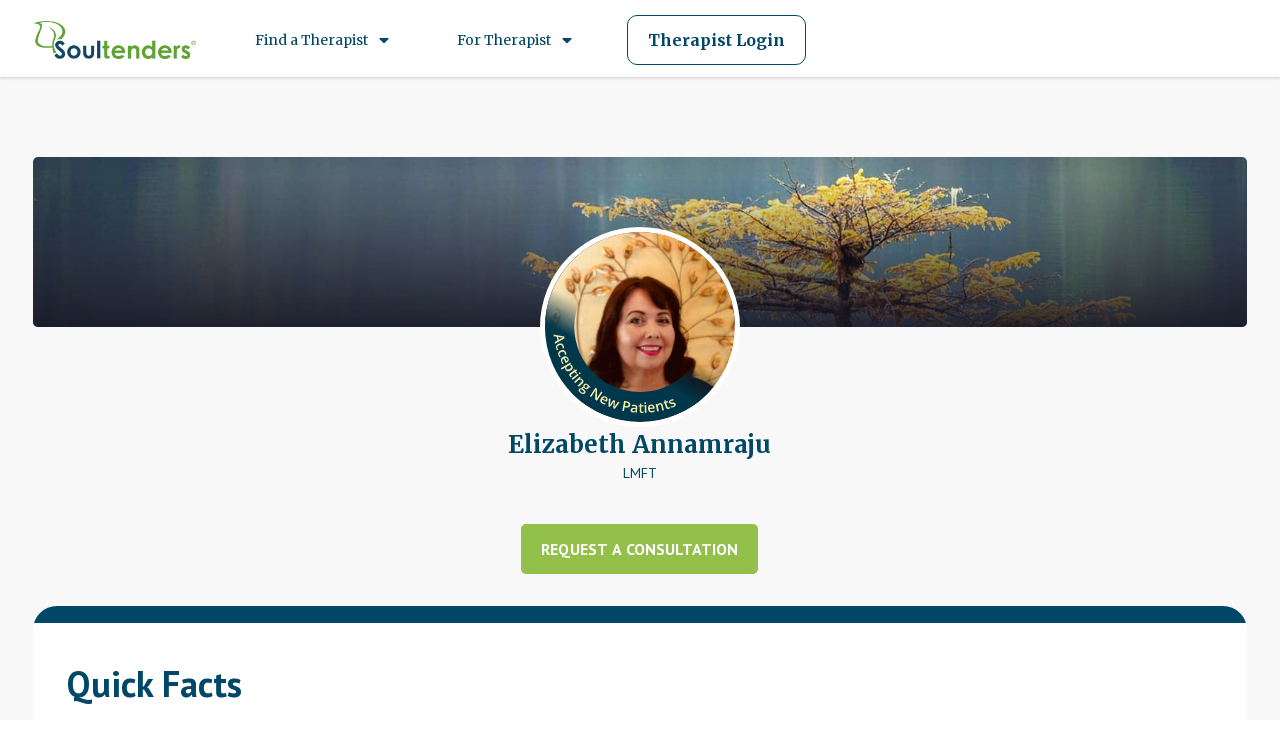

--- FILE ---
content_type: text/html; charset=UTF-8
request_url: https://www.soultenders.com/therapists/elizabeth-annamraju/
body_size: 18338
content:
<!DOCTYPE html>
<!--[if lt IE 7]>      <html class="no-js lt-ie9 lt-ie8 lt-ie7" lang="en-US"> <![endif]-->
<!--[if IE 7]>         <html class="no-js lt-ie9 lt-ie8" lang="en-US"> <![endif]-->
<!--[if IE 8]>         <html class="no-js lt-ie9" lang="en-US"> <![endif]-->
<!--[if gt IE 8]><!-->
<html lang="en-US">
<!--<![endif]-->

<head>
			<meta property="og:image" content="https://www.soultenders.com/wp-content/uploads/2023/01/Website-Nav-Bar.png" />
		<meta charset="UTF-8" />
	<title>
		Elizabeth Annamraju, LMFT, Online Therapy | Soultenders	</title>
	<meta http-equiv="cleartype" content="on">
	<meta name="viewport" content="width=device-width, initial-scale=1">
	<link rel="profile" href="https://gmpg.org/xfn/11" />
	<link rel="preconnect" href="https://fonts.googleapis.com">
	<link rel="preconnect" href="https://fonts.gstatic.com" crossorigin>
	<link rel="pingback" href="https://www.soultenders.com/xmlrpc.php" />
	    <script>
    if (typeof jQuery !== 'undefined' && typeof jQuery.cookie !== 'function') {
        jQuery.cookie = function () {
            return null;
        };
    }
    </script>
    <meta name='robots' content='index, follow, max-image-preview:large, max-snippet:-1, max-video-preview:-1' />
	<style>img:is([sizes="auto" i], [sizes^="auto," i]) { contain-intrinsic-size: 3000px 1500px }</style>
	<script id="cookieyes" type="text/javascript" src="https://cdn-cookieyes.com/client_data/bb8b872562bb773e3634d419/script.js"></script>
            <script data-no-defer="1" data-ezscrex="false" data-cfasync="false" data-pagespeed-no-defer data-cookieconsent="ignore">
                var ctPublicFunctions = {"_ajax_nonce":"bf15a5ea6d","_rest_nonce":"57564eef12","_ajax_url":"\/wp-admin\/admin-ajax.php","_rest_url":"https:\/\/www.soultenders.com\/wp-json\/","data__cookies_type":"none","data__ajax_type":"rest","data__bot_detector_enabled":"0","data__frontend_data_log_enabled":1,"cookiePrefix":"","wprocket_detected":true,"host_url":"www.soultenders.com","text__ee_click_to_select":"Click to select the whole data","text__ee_original_email":"The complete one is","text__ee_got_it":"Got it","text__ee_blocked":"Blocked","text__ee_cannot_connect":"Cannot connect","text__ee_cannot_decode":"Can not decode email. Unknown reason","text__ee_email_decoder":"CleanTalk email decoder","text__ee_wait_for_decoding":"The magic is on the way!","text__ee_decoding_process":"Please wait a few seconds while we decode the contact data."}
            </script>
        
            <script data-no-defer="1" data-ezscrex="false" data-cfasync="false" data-pagespeed-no-defer data-cookieconsent="ignore">
                var ctPublic = {"_ajax_nonce":"bf15a5ea6d","settings__forms__check_internal":"0","settings__forms__check_external":"0","settings__forms__force_protection":"0","settings__forms__search_test":"1","settings__forms__wc_add_to_cart":"0","settings__data__bot_detector_enabled":"0","settings__sfw__anti_crawler":0,"blog_home":"https:\/\/www.soultenders.com\/","pixel__setting":"0","pixel__enabled":false,"pixel__url":null,"data__email_check_before_post":"0","data__email_check_exist_post":"0","data__cookies_type":"none","data__key_is_ok":true,"data__visible_fields_required":true,"wl_brandname":"Anti-Spam by CleanTalk","wl_brandname_short":"CleanTalk","ct_checkjs_key":1630712119,"emailEncoderPassKey":"c20dc8abf3e102a3eff7aaf4cecee66d","bot_detector_forms_excluded":"W10=","advancedCacheExists":true,"varnishCacheExists":false,"wc_ajax_add_to_cart":false}
            </script>
        
	<!-- This site is optimized with the Yoast SEO plugin v26.7 - https://yoast.com/wordpress/plugins/seo/ -->
	<meta name="description" content="Elizabeth Annamraju, a Licensed Marriage and Family Therapist with 32 years of experience. Specializes in Depression, Anxiety, and ADHD." />
	<link rel="canonical" href="https://www.soultenders.com/therapists/elizabeth-annamraju/" />
	<meta property="og:locale" content="en_US" />
	<meta property="og:type" content="article" />
	<meta property="og:title" content="Elizabeth Annamraju, LMFT, Online Therapy | Soultenders" />
	<meta property="og:description" content="Elizabeth Annamraju, a Licensed Marriage and Family Therapist with 32 years of experience. Specializes in Depression, Anxiety, and ADHD." />
	<meta property="og:url" content="https://www.soultenders.com/therapists/elizabeth-annamraju/" />
	<meta property="og:site_name" content="Soultenders" />
	<meta property="article:modified_time" content="2024-10-08T17:58:20+00:00" />
	<meta name="twitter:card" content="summary_large_image" />
	<script type="application/ld+json" class="yoast-schema-graph">{"@context":"https://schema.org","@graph":[{"@type":"WebPage","@id":"https://www.soultenders.com/therapists/elizabeth-annamraju/","url":"https://www.soultenders.com/therapists/elizabeth-annamraju/","name":"Elizabeth Annamraju, LMFT, Online Therapy | Soultenders","isPartOf":{"@id":"https://www.soultenders.com/#website"},"datePublished":"2022-10-07T05:35:45+00:00","dateModified":"2024-10-08T17:58:20+00:00","description":"Elizabeth Annamraju, a Licensed Marriage and Family Therapist with 32 years of experience. Specializes in Depression, Anxiety, and ADHD.","breadcrumb":{"@id":"https://www.soultenders.com/therapists/elizabeth-annamraju/#breadcrumb"},"inLanguage":"en-US","potentialAction":[{"@type":"ReadAction","target":["https://www.soultenders.com/therapists/elizabeth-annamraju/"]}]},{"@type":"BreadcrumbList","@id":"https://www.soultenders.com/therapists/elizabeth-annamraju/#breadcrumb","itemListElement":[{"@type":"ListItem","position":1,"name":"Home","item":"https://www.soultenders.com/"},{"@type":"ListItem","position":2,"name":"Therapists","item":"https://www.soultenders.com/therapists/"},{"@type":"ListItem","position":3,"name":"Elizabeth Annamraju"}]},{"@type":"WebSite","@id":"https://www.soultenders.com/#website","url":"https://www.soultenders.com/","name":"Soultenders","description":"","publisher":{"@id":"https://www.soultenders.com/#organization"},"potentialAction":[{"@type":"SearchAction","target":{"@type":"EntryPoint","urlTemplate":"https://www.soultenders.com/?s={search_term_string}"},"query-input":{"@type":"PropertyValueSpecification","valueRequired":true,"valueName":"search_term_string"}}],"inLanguage":"en-US"},{"@type":"Organization","@id":"https://www.soultenders.com/#organization","name":"Soultenders","url":"https://www.soultenders.com/","logo":{"@type":"ImageObject","inLanguage":"en-US","@id":"https://www.soultenders.com/#/schema/logo/image/","url":"https://www.soultenders.com/wp-content/uploads/2023/01/Website-Nav-Bar.png","contentUrl":"https://www.soultenders.com/wp-content/uploads/2023/01/Website-Nav-Bar.png","width":570,"height":132,"caption":"Soultenders"},"image":{"@id":"https://www.soultenders.com/#/schema/logo/image/"}}]}</script>
	<!-- / Yoast SEO plugin. -->


<link rel='dns-prefetch' href='//fonts.googleapis.com' />
<link rel='dns-prefetch' href='//use.fontawesome.com' />
<link rel="alternate" type="application/rss+xml" title="Soultenders &raquo; Feed" href="https://www.soultenders.com/feed/" />
<link rel="alternate" type="application/rss+xml" title="Soultenders &raquo; Comments Feed" href="https://www.soultenders.com/comments/feed/" />
<link rel="alternate" type="text/calendar" title="Soultenders &raquo; iCal Feed" href="https://www.soultenders.com/events/?ical=1" />
<link rel='stylesheet' id='fd_plugin_css-css' href='https://www.soultenders.com/wp-content/plugins/freshdesk-support/public/css/freshdesk_plugin.css?ver=1738219425' type='text/css' media='all' />
<link rel='stylesheet' id='acfwf-wc-cart-block-integration-css' href='https://www.soultenders.com/wp-content/plugins/advanced-coupons-for-woocommerce-free/dist/assets/index-467dde24.css?ver=1767933504' type='text/css' media='all' />
<link rel='stylesheet' id='acfwf-wc-checkout-block-integration-css' href='https://www.soultenders.com/wp-content/plugins/advanced-coupons-for-woocommerce-free/dist/assets/index-2a7d8588.css?ver=1767933504' type='text/css' media='all' />
<style id='wp-emoji-styles-inline-css' type='text/css'>

	img.wp-smiley, img.emoji {
		display: inline !important;
		border: none !important;
		box-shadow: none !important;
		height: 1em !important;
		width: 1em !important;
		margin: 0 0.07em !important;
		vertical-align: -0.1em !important;
		background: none !important;
		padding: 0 !important;
	}
</style>
<link rel='stylesheet' id='acfw-blocks-frontend-css' href='https://www.soultenders.com/wp-content/plugins/advanced-coupons-for-woocommerce-free/css/acfw-blocks-frontend.css?ver=4.7.1' type='text/css' media='all' />
<link rel='stylesheet' id='cleantalk-public-css-css' href='https://www.soultenders.com/wp-content/plugins/cleantalk-spam-protect/css/cleantalk-public.min.css?ver=6.69.2_1765476643' type='text/css' media='all' />
<link rel='stylesheet' id='cleantalk-email-decoder-css-css' href='https://www.soultenders.com/wp-content/plugins/cleantalk-spam-protect/css/cleantalk-email-decoder.min.css?ver=6.69.2_1765476643' type='text/css' media='all' />
<link rel='stylesheet' id='woocommerce-layout-css' href='https://www.soultenders.com/wp-content/plugins/woocommerce/assets/css/woocommerce-layout.css?ver=10.4.3' type='text/css' media='all' />
<link rel='stylesheet' id='woocommerce-smallscreen-css' href='https://www.soultenders.com/wp-content/plugins/woocommerce/assets/css/woocommerce-smallscreen.css?ver=10.4.3' type='text/css' media='only screen and (max-width: 767px)' />
<link rel='stylesheet' id='woocommerce-general-css' href='https://www.soultenders.com/wp-content/plugins/woocommerce/assets/css/woocommerce.css?ver=10.4.3' type='text/css' media='all' />
<style id='woocommerce-inline-inline-css' type='text/css'>
.woocommerce form .form-row .required { visibility: visible; }
</style>
<link rel='stylesheet' id='learndash_quiz_front_css-css' href='//www.soultenders.com/wp-content/plugins/sfwd-lms/themes/legacy/templates/learndash_quiz_front.min.css?ver=4.25.7.1' type='text/css' media='all' />
<link rel='stylesheet' id='dashicons-css' href='https://www.soultenders.com/wp-includes/css/dashicons.min.css?ver=b35e3185537ebf752123ccc41ae8cd85' type='text/css' media='all' />
<link rel='stylesheet' id='learndash-css' href='//www.soultenders.com/wp-content/plugins/sfwd-lms/src/assets/dist/css/styles.css?ver=4.25.7.1' type='text/css' media='all' />
<link rel='stylesheet' id='jquery-dropdown-css-css' href='//www.soultenders.com/wp-content/plugins/sfwd-lms/assets/css/jquery.dropdown.min.css?ver=4.25.7.1' type='text/css' media='all' />
<link rel='stylesheet' id='learndash_lesson_video-css' href='//www.soultenders.com/wp-content/plugins/sfwd-lms/themes/legacy/templates/learndash_lesson_video.min.css?ver=4.25.7.1' type='text/css' media='all' />
<link rel='stylesheet' id='learndash-admin-bar-css' href='https://www.soultenders.com/wp-content/plugins/sfwd-lms/src/assets/dist/css/admin-bar/styles.css?ver=4.25.7.1' type='text/css' media='all' />
<link rel='stylesheet' id='learndash-course-grid-skin-grid-css' href='https://www.soultenders.com/wp-content/plugins/sfwd-lms/includes/course-grid/templates/skins/grid/style.css?ver=4.25.7.1' type='text/css' media='all' />
<link rel='stylesheet' id='learndash-course-grid-pagination-css' href='https://www.soultenders.com/wp-content/plugins/sfwd-lms/includes/course-grid/templates/pagination/style.css?ver=4.25.7.1' type='text/css' media='all' />
<link rel='stylesheet' id='learndash-course-grid-filter-css' href='https://www.soultenders.com/wp-content/plugins/sfwd-lms/includes/course-grid/templates/filter/style.css?ver=4.25.7.1' type='text/css' media='all' />
<link rel='stylesheet' id='learndash-course-grid-card-grid-1-css' href='https://www.soultenders.com/wp-content/plugins/sfwd-lms/includes/course-grid/templates/cards/grid-1/style.css?ver=4.25.7.1' type='text/css' media='all' />
<link rel='stylesheet' id='fonts-google-css' href='https://fonts.googleapis.com/css2?family=Merriweather:ital,wght@0,400;0,700;1,400;1,700&#038;family=PT+Sans:ital,wght@0,400;0,700;1,400;1,700&#038;display=swap' type='text/css' media='all' />
<link rel='stylesheet' id='main-style-css' href='https://www.soultenders.com/wp-content/themes/soultenders/assets/css/main.css?ver=1.2' type='text/css' media='all' />
<link rel='stylesheet' id='learndash-front-css' href='//www.soultenders.com/wp-content/plugins/sfwd-lms/themes/ld30/assets/css/learndash.min.css?ver=4.25.7.1' type='text/css' media='all' />
<style id='learndash-front-inline-css' type='text/css'>
		.learndash-wrapper .ld-item-list .ld-item-list-item.ld-is-next,
		.learndash-wrapper .wpProQuiz_content .wpProQuiz_questionListItem label:focus-within {
			border-color: #004962;
		}

		/*
		.learndash-wrapper a:not(.ld-button):not(#quiz_continue_link):not(.ld-focus-menu-link):not(.btn-blue):not(#quiz_continue_link):not(.ld-js-register-account):not(#ld-focus-mode-course-heading):not(#btn-join):not(.ld-item-name):not(.ld-table-list-item-preview):not(.ld-lesson-item-preview-heading),
		 */

		.learndash-wrapper .ld-breadcrumbs a,
		.learndash-wrapper .ld-lesson-item.ld-is-current-lesson .ld-lesson-item-preview-heading,
		.learndash-wrapper .ld-lesson-item.ld-is-current-lesson .ld-lesson-title,
		.learndash-wrapper .ld-primary-color-hover:hover,
		.learndash-wrapper .ld-primary-color,
		.learndash-wrapper .ld-primary-color-hover:hover,
		.learndash-wrapper .ld-primary-color,
		.learndash-wrapper .ld-tabs .ld-tabs-navigation .ld-tab.ld-active,
		.learndash-wrapper .ld-button.ld-button-transparent,
		.learndash-wrapper .ld-button.ld-button-reverse,
		.learndash-wrapper .ld-icon-certificate,
		.learndash-wrapper .ld-login-modal .ld-login-modal-login .ld-modal-heading,
		#wpProQuiz_user_content a,
		.learndash-wrapper .ld-item-list .ld-item-list-item a.ld-item-name:hover,
		.learndash-wrapper .ld-focus-comments__heading-actions .ld-expand-button,
		.learndash-wrapper .ld-focus-comments__heading a,
		.learndash-wrapper .ld-focus-comments .comment-respond a,
		.learndash-wrapper .ld-focus-comment .ld-comment-reply a.comment-reply-link:hover,
		.learndash-wrapper .ld-expand-button.ld-button-alternate {
			color: #004962 !important;
		}

		.learndash-wrapper .ld-focus-comment.bypostauthor>.ld-comment-wrapper,
		.learndash-wrapper .ld-focus-comment.role-group_leader>.ld-comment-wrapper,
		.learndash-wrapper .ld-focus-comment.role-administrator>.ld-comment-wrapper {
			background-color:rgba(0, 73, 98, 0.03) !important;
		}


		.learndash-wrapper .ld-primary-background,
		.learndash-wrapper .ld-tabs .ld-tabs-navigation .ld-tab.ld-active:after {
			background: #004962 !important;
		}



		.learndash-wrapper .ld-course-navigation .ld-lesson-item.ld-is-current-lesson .ld-status-incomplete,
		.learndash-wrapper .ld-focus-comment.bypostauthor:not(.ptype-sfwd-assignment) >.ld-comment-wrapper>.ld-comment-avatar img,
		.learndash-wrapper .ld-focus-comment.role-group_leader>.ld-comment-wrapper>.ld-comment-avatar img,
		.learndash-wrapper .ld-focus-comment.role-administrator>.ld-comment-wrapper>.ld-comment-avatar img {
			border-color: #004962 !important;
		}



		.learndash-wrapper .ld-loading::before {
			border-top:3px solid #004962 !important;
		}

		.learndash-wrapper .ld-button:hover:not([disabled]):not(.ld-button-transparent):not(.ld--ignore-inline-css),
		#learndash-tooltips .ld-tooltip:after,
		#learndash-tooltips .ld-tooltip,
		.ld-tooltip:not(.ld-tooltip--modern) [role="tooltip"],
		.learndash-wrapper .ld-primary-background,
		.learndash-wrapper .btn-join:not(.ld--ignore-inline-css),
		.learndash-wrapper #btn-join:not(.ld--ignore-inline-css),
		.learndash-wrapper .ld-button:not([disabled]):not(.ld-button-reverse):not(.ld-button-transparent):not(.ld--ignore-inline-css),
		.learndash-wrapper .ld-expand-button:not([disabled]),
		.learndash-wrapper .wpProQuiz_content .wpProQuiz_button:not([disabled]):not(.wpProQuiz_button_reShowQuestion):not(.wpProQuiz_button_restartQuiz),
		.learndash-wrapper .wpProQuiz_content .wpProQuiz_button2:not([disabled]),
		.learndash-wrapper .ld-focus .ld-focus-sidebar .ld-course-navigation-heading,
		.learndash-wrapper .ld-focus-comments .form-submit #submit,
		.learndash-wrapper .ld-login-modal input[type='submit']:not([disabled]),
		.learndash-wrapper .ld-login-modal .ld-login-modal-register:not([disabled]),
		.learndash-wrapper .wpProQuiz_content .wpProQuiz_certificate a.btn-blue:not([disabled]),
		.learndash-wrapper .ld-focus .ld-focus-header .ld-user-menu .ld-user-menu-items a:not([disabled]),
		#wpProQuiz_user_content table.wp-list-table thead th,
		#wpProQuiz_overlay_close:not([disabled]),
		.learndash-wrapper .ld-expand-button.ld-button-alternate:not([disabled]) .ld-icon {
			background-color: #004962 !important;
			color: #ffffff;
		}

		.learndash-wrapper .ld-focus .ld-focus-sidebar .ld-focus-sidebar-trigger:not([disabled]):not(:hover):not(:focus) .ld-icon {
			background-color: #004962;
		}

		.learndash-wrapper .ld-focus .ld-focus-sidebar .ld-focus-sidebar-trigger:hover .ld-icon,
		.learndash-wrapper .ld-focus .ld-focus-sidebar .ld-focus-sidebar-trigger:focus .ld-icon {
			border-color: #004962;
			color: #004962;
		}

		.learndash-wrapper .ld-button:focus:not(.ld-button-transparent):not(.ld--ignore-inline-css),
		.learndash-wrapper .btn-join:focus:not(.ld--ignore-inline-css),
		.learndash-wrapper #btn-join:focus:not(.ld--ignore-inline-css),
		.learndash-wrapper .ld-expand-button:focus,
		.learndash-wrapper .wpProQuiz_content .wpProQuiz_button:not(.wpProQuiz_button_reShowQuestion):focus:not(.wpProQuiz_button_restartQuiz),
		.learndash-wrapper .wpProQuiz_content .wpProQuiz_button2:focus,
		.learndash-wrapper .ld-focus-comments .form-submit #submit,
		.learndash-wrapper .ld-login-modal input[type='submit']:focus,
		.learndash-wrapper .ld-login-modal .ld-login-modal-register:focus,
		.learndash-wrapper .wpProQuiz_content .wpProQuiz_certificate a.btn-blue:focus {
			opacity: 0.75; /* Replicates the hover/focus states pre-4.21.3. */
			outline-color: #004962;
		}

		.learndash-wrapper .ld-button:hover:not(.ld-button-transparent):not(.ld--ignore-inline-css),
		.learndash-wrapper .btn-join:hover:not(.ld--ignore-inline-css),
		.learndash-wrapper #btn-join:hover:not(.ld--ignore-inline-css),
		.learndash-wrapper .ld-expand-button:hover,
		.learndash-wrapper .wpProQuiz_content .wpProQuiz_button:not(.wpProQuiz_button_reShowQuestion):hover:not(.wpProQuiz_button_restartQuiz),
		.learndash-wrapper .wpProQuiz_content .wpProQuiz_button2:hover,
		.learndash-wrapper .ld-focus-comments .form-submit #submit,
		.learndash-wrapper .ld-login-modal input[type='submit']:hover,
		.learndash-wrapper .ld-login-modal .ld-login-modal-register:hover,
		.learndash-wrapper .wpProQuiz_content .wpProQuiz_certificate a.btn-blue:hover {
			background-color: #004962; /* Replicates the hover/focus states pre-4.21.3. */
			opacity: 0.85; /* Replicates the hover/focus states pre-4.21.3. */
		}

		.learndash-wrapper .ld-item-list .ld-item-search .ld-closer:focus {
			border-color: #004962;
		}

		.learndash-wrapper .ld-focus .ld-focus-header .ld-user-menu .ld-user-menu-items:before {
			border-bottom-color: #004962 !important;
		}

		.learndash-wrapper .ld-button.ld-button-transparent:hover {
			background: transparent !important;
		}

		.learndash-wrapper .ld-button.ld-button-transparent:focus {
			outline-color: #004962;
		}

		.learndash-wrapper .ld-focus .ld-focus-header .sfwd-mark-complete .learndash_mark_complete_button:not(.ld--ignore-inline-css),
		.learndash-wrapper .ld-focus .ld-focus-header #sfwd-mark-complete #learndash_mark_complete_button,
		.learndash-wrapper .ld-button.ld-button-transparent,
		.learndash-wrapper .ld-button.ld-button-alternate,
		.learndash-wrapper .ld-expand-button.ld-button-alternate {
			background-color:transparent !important;
		}

		.learndash-wrapper .ld-focus-header .ld-user-menu .ld-user-menu-items a,
		.learndash-wrapper .ld-button.ld-button-reverse:hover,
		.learndash-wrapper .ld-alert-success .ld-alert-icon.ld-icon-certificate,
		.learndash-wrapper .ld-alert-warning .ld-button,
		.learndash-wrapper .ld-primary-background.ld-status {
			color:white !important;
		}

		.learndash-wrapper .ld-status.ld-status-unlocked {
			background-color: rgba(0,73,98,0.2) !important;
			color: #004962 !important;
		}

		.learndash-wrapper .wpProQuiz_content .wpProQuiz_addToplist {
			background-color: rgba(0,73,98,0.1) !important;
			border: 1px solid #004962 !important;
		}

		.learndash-wrapper .wpProQuiz_content .wpProQuiz_toplistTable th {
			background: #004962 !important;
		}

		.learndash-wrapper .wpProQuiz_content .wpProQuiz_toplistTrOdd {
			background-color: rgba(0,73,98,0.1) !important;
		}


		.learndash-wrapper .wpProQuiz_content .wpProQuiz_time_limit .wpProQuiz_progress {
			background-color: #004962 !important;
		}
		
		.learndash-wrapper #quiz_continue_link,
		.learndash-wrapper .ld-secondary-background,
		.learndash-wrapper .learndash_mark_complete_button:not(.ld--ignore-inline-css),
		.learndash-wrapper #learndash_mark_complete_button,
		.learndash-wrapper .ld-status-complete,
		.learndash-wrapper .ld-alert-success .ld-button,
		.learndash-wrapper .ld-alert-success .ld-alert-icon {
			background-color: #97dd6e !important;
		}

		.learndash-wrapper #quiz_continue_link:focus,
		.learndash-wrapper .learndash_mark_complete_button:focus:not(.ld--ignore-inline-css),
		.learndash-wrapper #learndash_mark_complete_button:focus,
		.learndash-wrapper .ld-alert-success .ld-button:focus {
			outline-color: #97dd6e;
		}

		.learndash-wrapper .wpProQuiz_content a#quiz_continue_link {
			background-color: #97dd6e !important;
		}

		.learndash-wrapper .wpProQuiz_content a#quiz_continue_link:focus {
			outline-color: #97dd6e;
		}

		.learndash-wrapper .course_progress .sending_progress_bar {
			background: #97dd6e !important;
		}

		.learndash-wrapper .wpProQuiz_content .wpProQuiz_button_reShowQuestion:hover, .learndash-wrapper .wpProQuiz_content .wpProQuiz_button_restartQuiz:hover {
			background-color: #97dd6e !important;
			opacity: 0.75;
		}

		.learndash-wrapper .wpProQuiz_content .wpProQuiz_button_reShowQuestion:focus,
		.learndash-wrapper .wpProQuiz_content .wpProQuiz_button_restartQuiz:focus {
			outline-color: #97dd6e;
		}

		.learndash-wrapper .ld-secondary-color-hover:hover,
		.learndash-wrapper .ld-secondary-color,
		.learndash-wrapper .ld-focus .ld-focus-header .sfwd-mark-complete .learndash_mark_complete_button:not(.ld--ignore-inline-css),
		.learndash-wrapper .ld-focus .ld-focus-header #sfwd-mark-complete #learndash_mark_complete_button,
		.learndash-wrapper .ld-focus .ld-focus-header .sfwd-mark-complete:after {
			color: #97dd6e !important;
		}

		.learndash-wrapper .ld-secondary-in-progress-icon {
			border-left-color: #97dd6e !important;
			border-top-color: #97dd6e !important;
		}

		.learndash-wrapper .ld-alert-success {
			border-color: #97dd6e;
			background-color: transparent !important;
			color: #97dd6e;
		}

		
		.learndash-wrapper .ld-alert-warning {
			background-color:transparent;
		}

		.learndash-wrapper .ld-status-waiting,
		.learndash-wrapper .ld-alert-warning .ld-alert-icon {
			background-color: #dd0000 !important;
		}

		.learndash-wrapper .ld-tertiary-color-hover:hover,
		.learndash-wrapper .ld-tertiary-color,
		.learndash-wrapper .ld-alert-warning {
			color: #dd0000 !important;
		}

		.learndash-wrapper .ld-tertiary-background {
			background-color: #dd0000 !important;
		}

		.learndash-wrapper .ld-alert-warning {
			border-color: #dd0000 !important;
		}

		.learndash-wrapper .ld-tertiary-background,
		.learndash-wrapper .ld-alert-warning .ld-alert-icon {
			color:white !important;
		}

		.learndash-wrapper .wpProQuiz_content .wpProQuiz_reviewQuestion li.wpProQuiz_reviewQuestionReview,
		.learndash-wrapper .wpProQuiz_content .wpProQuiz_box li.wpProQuiz_reviewQuestionReview {
			background-color: #dd0000 !important;
		}

		
</style>
<link rel='stylesheet' id='font-awesome-css' href='https://use.fontawesome.com/releases/v5.15.4/css/all.css?ver=b35e3185537ebf752123ccc41ae8cd85' type='text/css' media='all' />
<link rel='stylesheet' id='fancybox-css' href='https://www.soultenders.com/wp-content/plugins/easy-fancybox/fancybox/1.3.28/jquery.fancybox.min.css?ver=b35e3185537ebf752123ccc41ae8cd85' type='text/css' media='screen' />
<style id='fancybox-inline-css' type='text/css'>
.fancybox-hidden{display:none}#fancybox-content .fancybox-hidden,#fancybox-tmp .fancybox-hidden{display:revert}
</style>
<link rel='stylesheet' id='hurrytimer-css' href='https://www.soultenders.com/wp-content/uploads/hurrytimer/css/6e0e92bd4096016c.css?ver=b35e3185537ebf752123ccc41ae8cd85' type='text/css' media='all' />
<link rel='stylesheet' id='searchwp-forms-css' href='https://www.soultenders.com/wp-content/plugins/searchwp/assets/css/frontend/search-forms.min.css?ver=4.5.6' type='text/css' media='all' />
<script src="https://www.soultenders.com/wp-content/plugins/cleantalk-spam-protect/js/apbct-public-bundle_gathering.min.js?ver=6.69.2_1765476643" id="apbct-public-bundle_gathering.min-js-js"></script>
<script src="https://www.soultenders.com/wp-includes/js/jquery/jquery.min.js?ver=3.7.1" id="jquery-core-js"></script>
<script src="https://www.soultenders.com/wp-includes/js/jquery/jquery-migrate.min.js?ver=3.4.1" id="jquery-migrate-js"></script>
<script src="https://www.soultenders.com/wp-content/plugins/woocommerce/assets/js/jquery-blockui/jquery.blockUI.min.js?ver=2.7.0-wc.10.4.3" id="wc-jquery-blockui-js" defer data-wp-strategy="defer"></script>
<script src="https://www.soultenders.com/wp-content/plugins/woocommerce/assets/js/js-cookie/js.cookie.min.js?ver=2.1.4-wc.10.4.3" id="wc-js-cookie-js" defer data-wp-strategy="defer"></script>
<script id="woocommerce-js-extra">
var woocommerce_params = {"ajax_url":"\/wp-admin\/admin-ajax.php","wc_ajax_url":"\/?wc-ajax=%%endpoint%%","i18n_password_show":"Show password","i18n_password_hide":"Hide password"};
</script>
<script src="https://www.soultenders.com/wp-content/plugins/woocommerce/assets/js/frontend/woocommerce.min.js?ver=10.4.3" id="woocommerce-js" defer data-wp-strategy="defer"></script>
<link rel="https://api.w.org/" href="https://www.soultenders.com/wp-json/" /><link rel="alternate" title="JSON" type="application/json" href="https://www.soultenders.com/wp-json/wp/v2/therapist/1216" /><link rel="alternate" title="oEmbed (JSON)" type="application/json+oembed" href="https://www.soultenders.com/wp-json/oembed/1.0/embed?url=https%3A%2F%2Fwww.soultenders.com%2Ftherapists%2Felizabeth-annamraju%2F" />
<link rel="alternate" title="oEmbed (XML)" type="text/xml+oembed" href="https://www.soultenders.com/wp-json/oembed/1.0/embed?url=https%3A%2F%2Fwww.soultenders.com%2Ftherapists%2Felizabeth-annamraju%2F&#038;format=xml" />
<meta name="generator" content="Advanced Coupons for WooCommerce Free v4.7.1" />    
    <script type="text/javascript">
        var ajaxurl = 'https://www.soultenders.com/wp-admin/admin-ajax.php';
    </script>
<meta name="wwp" content="yes" /><meta name="et-api-version" content="v1"><meta name="et-api-origin" content="https://www.soultenders.com"><link rel="https://theeventscalendar.com/" href="https://www.soultenders.com/wp-json/tribe/tickets/v1/" /><meta name="tec-api-version" content="v1"><meta name="tec-api-origin" content="https://www.soultenders.com"><link rel="alternate" href="https://www.soultenders.com/wp-json/tribe/events/v1/" />	<noscript><style>.woocommerce-product-gallery{ opacity: 1 !important; }</style></noscript>
	<link rel="modulepreload" href="https://www.soultenders.com/wp-content/plugins/advanced-coupons-for-woocommerce-free/dist/common/NoticesPlugin.12346420.js"  /><link rel="modulepreload" href="https://www.soultenders.com/wp-content/plugins/advanced-coupons-for-woocommerce-free/dist/common/sanitize.7727159a.js"  /><link rel="modulepreload" href="https://www.soultenders.com/wp-content/plugins/advanced-coupons-for-woocommerce-free/dist/common/NoticesPlugin.12346420.js"  /><link rel="modulepreload" href="https://www.soultenders.com/wp-content/plugins/advanced-coupons-for-woocommerce-free/dist/common/sanitize.7727159a.js"  /><link rel="icon" href="https://www.soultenders.com/wp-content/uploads/2023/01/cropped-Favicon-512-x-512-32x32.png" sizes="32x32" />
<link rel="icon" href="https://www.soultenders.com/wp-content/uploads/2023/01/cropped-Favicon-512-x-512-192x192.png" sizes="192x192" />
<link rel="apple-touch-icon" href="https://www.soultenders.com/wp-content/uploads/2023/01/cropped-Favicon-512-x-512-180x180.png" />
<meta name="msapplication-TileImage" content="https://www.soultenders.com/wp-content/uploads/2023/01/cropped-Favicon-512-x-512-270x270.png" />
		<style type="text/css" id="wp-custom-css">
			/* Main product image - center and size limit */
.woocommerce div.product div.images img {
    max-height: 500px;
    width: auto;
    height: auto;
    display: block;
    margin: 0 auto;
}

/* Related product image - align left */
.woocommerce .related.products ul.products li.product img {
    max-height: 400px;
    width: auto;
    height: auto;
    display: block;
    margin: 0;
}

/* Align related product content to the left */
.woocommerce .related.products ul.products li.product {
    text-align: left;
}

/* Disable zoom on main product image */
.woocommerce-product-gallery:hover .woocommerce-product-gallery__image img {
    transform: none !important;
    cursor: default;
}

/* Main product title size */
.woocommerce div.product .product_title {
    font-size: 36px;
}

/* Related product title aligned left */
.woocommerce .related.products ul.products li.product .woocommerce-loop-product__title {
    text-align: left;
}

/* Related product Add to Cart button aligned left */
.woocommerce .related.products ul.products li.product .button {
    display: inline-block;
    margin: 10px 0 0;
    text-align: left;
}

/* Related product price aligned left */
.woocommerce .related.p

.therapist-column__profile-photo {
  width: 200px;
  height: 200px;
  border-radius: 50% !important;
  overflow: hidden;
  display: flex;
  align-items: center;
  justify-content: center;
  flex-shrink: 0;
}

.therapist-column__profile-photo img {
  width: 100%;
  height: 100%;
  object-fit: cover;
  aspect-ratio: 1 / 1 !important;
  display: block;
}

.therapist-column__profile-photo img {
  width: 100% !important;
  height: 100% !important;
}


		</style>
		

<!-- Google Tag Manager -->
<!--
<script>(function(w,d,s,l,i){w[l]=w[l]||[];w[l].push({'gtm.start':
new Date().getTime(),event:'gtm.js'});var f=d.getElementsByTagName(s)[0],
j=d.createElement(s),dl=l!='dataLayer'?'&l='+l:'';j.async=true;j.src=
'https://www.googletagmanager.com/gtm.js?id='+i+dl;f.parentNode.insertBefore(j,f);
})(window,document,'script','dataLayer','GTM-K6JXQNV');</script>
-->
<!-- End Google Tag Manager -->

<!-- Google tag (gtag.js) -->
<!--
<script async src="https://www.googletagmanager.com/gtag/js?id=UA-215972275-1"></script>
<script>
  window.dataLayer = window.dataLayer || [];
  function gtag(){dataLayer.push(arguments);}
  gtag('js', new Date());

  gtag('config', 'UA-215972275-1');
</script>
-->
<!-- Google tag (gtag.js) -->
<!--
<script async src="https://www.googletagmanager.com/gtag/js?id=G-2VW1JNS424"></script>
<script>
  window.dataLayer = window.dataLayer || [];
  function gtag(){dataLayer.push(arguments);}
  gtag('js', new Date());

  gtag('config', 'G-2VW1JNS424');
</script>
--></head>

<!--<body data-rsssl=1 class="wp-singular therapist-template-default single single-therapist postid-1216 wp-custom-logo wp-theme-soultenders theme-soultenders woocommerce-no-js tribe-no-js tec-no-tickets-on-recurring tec-no-rsvp-on-recurring tribe-theme-soultenders" onload="FreshworksWidget('hide', 'launcher');">-->
<body data-rsssl=1 class="wp-singular therapist-template-default single single-therapist postid-1216 wp-custom-logo wp-theme-soultenders theme-soultenders woocommerce-no-js tribe-no-js tec-no-tickets-on-recurring tec-no-rsvp-on-recurring tribe-theme-soultenders"">


<!-- Google Tag Manager (noscript) -->
<noscript><iframe src="https://www.googletagmanager.com/ns.html?id=GTM-K6JXQNV"
height="0" width="0" style="display:none;visibility:hidden"></iframe></noscript>
<!-- End Google Tag Manager (noscript) -->
<a class="skip-to-content-link" href="#contentarea">
	Skip to content</a>
<div id="page-container">
	<header id="page-header">
		<!--[if lte IE 9]> <div class="IE-warning"> <a href="https://support.microsoft.com/en-us/products/internet-explorer">You are using an outdated browser. For a faster, safer browsing experience, upgrade for free today.</a></div> <![endif]-->
						<div class="page-wrapper page-wrapper--menu">
			<div id="page-header__inner">
				<div class="header content">
					<div class="mobile-header">
						<button class="mobile-hamburger button-clean" onclick="toggleNav()"><span></span></button>
					</div>
										<div id="site-title">
						<a href="https://www.soultenders.com/" class="custom-logo-link" rel="home"><img width="570" height="132" src="https://www.soultenders.com/wp-content/uploads/2023/01/Website-Nav-Bar.png" class="custom-logo" alt="Soultenders" decoding="async" fetchpriority="high" srcset="https://www.soultenders.com/wp-content/uploads/2023/01/Website-Nav-Bar.png 570w, https://www.soultenders.com/wp-content/uploads/2023/01/Website-Nav-Bar-300x69.png 300w" sizes="(max-width: 570px) 100vw, 570px" /></a>					</div>
									</div>
				<div class="menu-container">
					<nav class="menu-header-container"><ul id="menu-main" class="menu"><li id="menu-item-1122" class="menu-item menu-item-type-post_type_archive menu-item-object-therapist menu-item-has-children menu-item-1122"><a href="https://www.soultenders.com/therapists/" aria-expanded="false">Find a Therapist</a>
<button class='submenu-btn button-clean'><span></span></button><ul class="sub-menu">
	<li id="menu-item-506" class="menu-item menu-item-type-post_type_archive menu-item-object-therapist menu-item-506"><a href="https://www.soultenders.com/therapists/">Search for Provider</a></li>
	<li id="menu-item-428" class="menu-item menu-item-type-post_type menu-item-object-page menu-item-has-children menu-item-428"><a href="https://www.soultenders.com/patient-center/" aria-expanded="false">Patient Center</a>
	<button class='submenu-btn button-clean'><span></span></button><ul class="sub-menu">
		<li id="menu-item-507" class="menu-item menu-item-type-post_type menu-item-object-page menu-item-507"><a href="https://www.soultenders.com/getting-started/">Becoming a Patient</a></li>
		<li id="menu-item-510" class="menu-item menu-item-type-post_type menu-item-object-page menu-item-510"><a href="https://www.soultenders.com/frequently-asked-questions/">Frequently Asked Questions</a></li>
		<li id="menu-item-429" class="menu-item menu-item-type-post_type menu-item-object-page menu-item-429"><a href="https://www.soultenders.com/locations/">Locations</a></li>
		<li id="menu-item-9987" class="menu-item menu-item-type-post_type menu-item-object-page menu-item-9987"><a href="https://www.soultenders.com/contact-us/">Patient Contact Us Form</a></li>
		<li id="menu-item-8064" class="menu-item menu-item-type-post_type_archive menu-item-object-patient-blog menu-item-8064"><a href="https://www.soultenders.com/patient-blog/">Patient Blog</a></li>
	</ul>
</li>
</ul>
</li>
<li id="menu-item-1063" class="menu-item menu-item-type-post_type menu-item-object-page menu-item-has-children menu-item-1063"><a href="https://www.soultenders.com/for-therapist/" aria-expanded="false">For Therapist</a>
<button class='submenu-btn button-clean'><span></span></button><ul class="sub-menu">
	<li id="menu-item-2975" class="menu-item menu-item-type-post_type menu-item-object-page menu-item-2975"><a href="https://www.soultenders.com/for-therapist/">Why Soultenders</a></li>
	<li id="menu-item-438" class="menu-item menu-item-type-post_type menu-item-object-page menu-item-438"><a href="https://www.soultenders.com/join-our-provider-network/">Join Our Provider Network</a></li>
	<li id="menu-item-439" class="menu-item menu-item-type-post_type menu-item-object-page menu-item-439"><a href="https://www.soultenders.com/provider-network-form/">Provider Network Form</a></li>
	<li id="menu-item-440" class="menu-item menu-item-type-post_type menu-item-object-page menu-item-440"><a href="https://www.soultenders.com/provider-frequently-asked-questions/">Provider Network FAQ</a></li>
	<li id="menu-item-1086" class="menu-item menu-item-type-post_type menu-item-object-page menu-item-1086"><a href="https://www.soultenders.com/apa-approved-continuing-education/">APA Approved Continuing Education</a></li>
	<li id="menu-item-1140" class="menu-item menu-item-type-post_type menu-item-object-page menu-item-1140"><a href="https://www.soultenders.com/business-inquiries/">Business Inquiries</a></li>
	<li id="menu-item-6197" class="menu-item menu-item-type-custom menu-item-object-custom menu-item-6197"><a href="https://www.soultenders.com/blog/">Blog</a></li>
	<li id="menu-item-442" class="menu-item menu-item-type-custom menu-item-object-custom menu-item-442"><a href="https://www.soultenders.com/my-account/edit-account/">Therapist Dashboard Login</a></li>
</ul>
</li>
<a class="header-cta" href="https://www.soultenders.com/my-account/">Therapist Login</a></ul></nav>					<div class="desktop-hidden">    <div class="join-network">
      <div class="jn-caption">
        Therapist looking to get listed?      </div>
      <div class="jn-link">
        <a href="https://www.soultenders.com/join-our-provider-network/">Join Our Provider Network</a>
      </div>
    </div>
    </div>
				</div>
			</div>
		</div>
			</header>

	<main id="page-main">
		<a id="contentarea" tabindex="-1"></a>

<section class="flexible-page-section">
	<div class="page-wrapper">
		<div class="single-therapist-container">
			<div class="single-therapist-container__header">
				<div class="single-therapist-container__header__cover-photo"  style="background-image: url(https://www.soultenders.com/wp-content/uploads/2022/10/wai_tong_cover.jpg);">
				</div>
				<div class="single-therapist-container__header__profile-photo">
					<img alt="Profile picture of " src="https://www.soultenders.com/wp-content/uploads/2022/10/Elizabeth-Annamraju-500x500-1-300x300.jpg" class="profile-photo" height="258" width="258"/>					<span class="profile-photo-overlay"></span>				</div>
				<div class="single-therapist-container__header__full-name">
					<h1>Elizabeth Annamraju</h1>
				</div>
									<div class="single-therapist-container__header__credentials">
						LMFT					</div>
								<div class="single-therapist-container__header__request-form">
					<button class="button" onclick="openFreshworkWidgetRC()">Request a Consultation</button>
									</div>
			</div>
			<div class="single-therapist-container__column single-therapist-container__left">
				<div class="single-therapist-container__section-group">
					<div class="single-therapist-container__section single-therapist-container__quick-facts">
						<h3 class="section-title">Quick Facts</h3>
						<ul>
																																																		<li class="single-therapist-container__quick-facts__school">MFC 32107</li>
																																					<li class="single-therapist-container__quick-facts__year-in-practice">35 Years in Practice</li>
																						<li class="single-therapist-container__accepting_new_patients">
									<span class="highlight">										Accepting New Patients										</span>								</li>
													</ul>
					</div>
					<div class="single-therapist-container__section single-therapist-container__location">
						<h3>Location</h3>
																			<p>Remote Office</p>
												<p><a href="mailto:Elizabeth.ip@soultenders.com">Elizabeth.ip@soultenders.com</a></p>
					</div>
																<div class="single-therapist-container__section single-therapist-container__specialities">
							<h3>Specialities</h3>
							<ul>
																	<li>Depression</li>
																									<li>Anxiety</li>
																									<li>ADHD</li>
															</ul>
						</div>
															<div class="single-therapist-container__section single-therapist-container__ages-and-community-experience">
						<h3>Ages and Community Experience</h3>
						<ul>
							<li>
								<label>Ethnicity:</label>
																									<span>Array</span>
															</li>
							<li>
								<label>Age:</label>
																									<span>Elders (65+), Adults</span>
															</li>
							<li>
								<label>Faith Orientation:</label>
																									<span>Any</span>
															</li>
							<li>
								<label>Groups:</label>
																	</span>N/A</span>
															</li>
						</ul>
					</div>
					<div class="single-therapist-container__section single-therapist-container__credentials">
						<h3>Credentials</h3>
						<ul>
															<li><label>License:</label><span> California  L</span></li>
																											</ul>
					</div>
				</div>

				
							</div>
			<div class="single-therapist-container__column single-therapist-container__center">
				
				<div class="single-therapist-container__section-group">
					<div class="single-therapist-container__section single-therapist-container__about">
						<h3 class="section-title">About</h3>
																			<div class="single-therapist-container__about__bio-highlight">
								<p>"Therapy is about understanding the self that you are. But part of getting to know yourself is to unknow yourself -- to let go of the limiting stories you've told yourself about who you are so that you aren't trapped by them, so you can live your life and not the story you've been telling yourself about your life". Lori Gottlieb</p>
							</div>
																									<div class="single-therapist-container__about__additional-details">
								<p>I work with adult to senior clients coping with transitions due to age milestones, marriage, divorce, change of job, loss of loved one, and breakup with a significant partner. I also work with clients who have experienced trauma in childhood or adulthood.</p>
							</div>
											</div>
				</div>
													<div class="single-therapist-container__section-group">
						<div class="single-therapist-container__section single-therapist-container__areas-of-experience">
							<h3>Areas of Experience</h3>
							<ul>
																									<li>ADHD</li>
																										<li>Anger Management</li>
																										<li>Anxiety</li>
																										<li>Bipolar Disorder</li>
																										<li>Chronic Illness</li>
																										<li>Coping Skills</li>
																										<li>Emotional Disturbance</li>
																										<li>Grief</li>
																										<li>Relationship Issues</li>
																								</ul>
						</div>
					</div>
													<div class="single-therapist-container__section-group">
						<div class="single-therapist-container__section single-therapist-container__types-of-therapy">
							<h3>Types of Therapy</h3>
							<ul>
																	<li>Attachment-based</li>
																	<li>Cognitive Behavioral (CBT)</li>
																	<li>Compassion Focused</li>
																	<li>EMDR</li>
																	<li>Emotionally Focused</li>
																	<li>Existential</li>
																	<li>Family Systems</li>
																	<li>Humanistic</li>
																	<li>Positive Psychology</li>
																	<li>Psychodynamic</li>
															</ul>
						</div>
					</div>
							</div>

			<div class="single-therapist-container__column single-therapist-container__right">
				
				
				
				
				
							</div>
		</div>
	</div>
</section>






	<div class="block block-cta block-find-another-therapist">
		<div class="page-wrapper">
			<h3 class="block-title">Find Another Therapist</h3>
			
<section class="facets-therapists-searchbar-container">
	<div class="facets-therapists-searchbar-container__text">
		<div class="facetwp-facet facetwp-facet-enter_your_location facetwp-type-proximity" data-name="enter_your_location" data-type="proximity"></div>					<div style="display:none"><div class="facetwp-template" data-name="therapists_listing"><div class="fwpl-layout el-hkhimk"><div class="fwpl-result r1"><div class="fwpl-row el-8cjrpw"><div class="fwpl-col fwpl-col el-1tvcxf"><div class="fwpl-item el-fz703r"><a href="https://www.soultenders.com/therapists/karla-diesto/">Karla Diesto</a></div></div></div></div><div class="fwpl-result r2"><div class="fwpl-row el-8cjrpw"><div class="fwpl-col fwpl-col el-1tvcxf"><div class="fwpl-item el-fz703r"><a href="https://www.soultenders.com/therapists/kathryn-chambers/">Kathryn Chambers</a></div></div></div></div><div class="fwpl-result r3"><div class="fwpl-row el-8cjrpw"><div class="fwpl-col fwpl-col el-1tvcxf"><div class="fwpl-item el-fz703r"><a href="https://www.soultenders.com/therapists/bricia-reyes-acosta/">Bricia Reyes Acosta</a></div></div></div></div><div class="fwpl-result r4"><div class="fwpl-row el-8cjrpw"><div class="fwpl-col fwpl-col el-1tvcxf"><div class="fwpl-item el-fz703r"><a href="https://www.soultenders.com/therapists/jeffrey-arden/">Jeffrey Arden</a></div></div></div></div><div class="fwpl-result r5"><div class="fwpl-row el-8cjrpw"><div class="fwpl-col fwpl-col el-1tvcxf"><div class="fwpl-item el-fz703r"><a href="https://www.soultenders.com/therapists/matthew-page/">Matthew Page</a></div></div></div></div><div class="fwpl-result r6"><div class="fwpl-row el-8cjrpw"><div class="fwpl-col fwpl-col el-1tvcxf"><div class="fwpl-item el-fz703r"><a href="https://www.soultenders.com/therapists/susie-ro/">Susie Ro</a></div></div></div></div><div class="fwpl-result r7"><div class="fwpl-row el-8cjrpw"><div class="fwpl-col fwpl-col el-1tvcxf"><div class="fwpl-item el-fz703r"><a href="https://www.soultenders.com/therapists/herlay-divine/">Herlay Divine</a></div></div></div></div><div class="fwpl-result r8"><div class="fwpl-row el-8cjrpw"><div class="fwpl-col fwpl-col el-1tvcxf"><div class="fwpl-item el-fz703r"><a href="https://www.soultenders.com/therapists/holly-thompson/">Holly Thompson</a></div></div></div></div><div class="fwpl-result r9"><div class="fwpl-row el-8cjrpw"><div class="fwpl-col fwpl-col el-1tvcxf"><div class="fwpl-item el-fz703r"><a href="https://www.soultenders.com/therapists/yesenia-cortez/">Yesenia Cortez</a></div></div></div></div></div>
<style>
.fwpl-layout, .fwpl-row {
    display: grid;
}
.fwpl-layout.el-hkhimk {
    grid-template-columns: repeat(1, 1fr);
    grid-gap: 10px;
}
.fwpl-btn {
    text-decoration: none;
}
.fwpl-row.el-8cjrpw {
    grid-template-columns: 1fr;
}
@media (max-width: 480px) { 
    body .facetwp-template .fwpl-layout,  
    body .facetwp-template-static .fwpl-layout { grid-template-columns: 1fr; } 
} 

</style>
</div></div>
				<button class="fwp-submit" data-href="/therapists/">Find A Therapist</button>
	</div>
	</section>
		</div>
	</div>
		<section class="block block-cta block-cta-provider-network" style="background-image: url('https://www.soultenders.com/wp-content/uploads/2022/08/therapist_profile-bg.jpg');">
		<div class="page-wrapper">
			<div class="block-cta-subscribe__text">
									<div class="block-image">
						<img src="https://www.soultenders.com/wp-content/uploads/2022/08/Asian-Female-Therapist-1.png" alt="Asian-Female-Therapist-1" />
					</div>
													<h5 class="block-title">Are you a professional therapist looking to get listed?</h5>
													<div class="cta-buttons">
						<a class="button" href="https://www.soultenders.com/join-our-provider-network/">Join Our Provider Network</a>
					</div>
							</div>
		</div>
		<div class="block-mobile-bg-img" style="background-image: url('https://www.soultenders.com/wp-content/uploads/2022/08/therapist_profile-bg-mobile.jpg');">
	</section>
	
</main><!-- main -->
<footer id="page-footer">
	<div class="page-wrapper">
		<div class="page-footer-blocks-container">
				<div class="block block-sidebar" id="sidebar-footer-1">
		<div id="media_image-2" class="widget widget_media_image"><a href="https://www.soultenders.com/"><img width="300" height="70" src="https://www.soultenders.com/wp-content/uploads/2023/01/Website-Footer-300x70.png" class="image wp-image-2350  attachment-medium size-medium" alt="" style="max-width: 100%; height: auto;" decoding="async" loading="lazy" srcset="https://www.soultenders.com/wp-content/uploads/2023/01/Website-Footer-300x70.png 300w, https://www.soultenders.com/wp-content/uploads/2023/01/Website-Footer.png 414w" sizes="auto, (max-width: 300px) 100vw, 300px" /></a></div><div id="text-2" class="widget widget_text">			<div class="textwidget"><p>Soultenders is committed to making quality mental health services accessible to all by helping licensed mental health providers with their administrative needs so they can focus on their clients and their private practice instead of the paperwork.</p>
</div>
		</div>	</div>
		<div class="block block-sidebar" id="sidebar-footer-2">
		<div id="nav_menu-2" class="widget widget_nav_menu"><h5 class="widget-title">For Patients</h5><div class="menu-for-patients-container"><ul id="menu-for-patients" class="menu"><li id="menu-item-840" class="menu-item menu-item-type-custom menu-item-object-custom menu-item-840"><a href="/therapists/">Find a Therapist</a></li>
<li id="menu-item-399" class="menu-item menu-item-type-post_type menu-item-object-page menu-item-399"><a href="https://www.soultenders.com/patient-center/">Patient Center</a></li>
<li id="menu-item-8063" class="menu-item menu-item-type-post_type_archive menu-item-object-patient-blog menu-item-8063"><a href="https://www.soultenders.com/patient-blog/">Patient Blog</a></li>
<li id="menu-item-9676" class="menu-item menu-item-type-post_type menu-item-object-page menu-item-9676"><a href="https://www.soultenders.com/contact-us/">Contact Us</a></li>
</ul></div></div>	</div>
		<div class="block block-sidebar" id="sidebar-footer-3">
		<div id="nav_menu-3" class="widget widget_nav_menu"><h5 class="widget-title">For Therapists</h5><div class="menu-for-therapists-container"><ul id="menu-for-therapists" class="menu"><li id="menu-item-457" class="menu-item menu-item-type-post_type menu-item-object-page menu-item-457"><a href="https://www.soultenders.com/join-our-provider-network/">Join Our Provider Network</a></li>
<li id="menu-item-412" class="menu-item menu-item-type-post_type menu-item-object-page menu-item-412"><a href="https://www.soultenders.com/provider-network-form/">Provider Network Form</a></li>
<li id="menu-item-403" class="menu-item menu-item-type-post_type menu-item-object-page menu-item-403"><a href="https://www.soultenders.com/provider-frequently-asked-questions/">Frequently Asked Questions</a></li>
<li id="menu-item-1084" class="menu-item menu-item-type-post_type menu-item-object-page menu-item-1084"><a href="https://www.soultenders.com/apa-approved-continuing-education/">APA Approved Continuing Education</a></li>
<li id="menu-item-411" class="menu-item menu-item-type-post_type menu-item-object-page menu-item-411"><a href="https://www.soultenders.com/continuing-education/">Continuing Education</a></li>
<li id="menu-item-1141" class="menu-item menu-item-type-post_type menu-item-object-page menu-item-1141"><a href="https://www.soultenders.com/business-inquiries/">Business Inquiries</a></li>
<li id="menu-item-6188" class="menu-item menu-item-type-post_type menu-item-object-page current_page_parent menu-item-6188"><a href="https://www.soultenders.com/blog/">Blog</a></li>
<li id="menu-item-414" class="menu-item menu-item-type-custom menu-item-object-custom menu-item-414"><a href="https://www.soultenders.com/my-account/edit-account/">Therapist Dashboard Login</a></li>
<li id="menu-item-7576" class="menu-item menu-item-type-custom menu-item-object-custom menu-item-7576"><a href="https://www.soultenders.com/events/">Events</a></li>
</ul></div></div>	</div>
		<div class="block block-sidebar" id="sidebar-footer-4">
		<div id="nav_menu-4" class="widget widget_nav_menu"><h5 class="widget-title">Company</h5><div class="menu-company-container"><ul id="menu-company" class="menu"><li id="menu-item-425" class="menu-item menu-item-type-post_type menu-item-object-page menu-item-425"><a href="https://www.soultenders.com/locations/">Our Locations</a></li>
<li id="menu-item-1161" class="menu-item menu-item-type-post_type menu-item-object-page menu-item-1161"><a href="https://www.soultenders.com/business-inquiries/">Business Inquiries</a></li>
<li id="menu-item-2555" class="menu-item menu-item-type-custom menu-item-object-custom menu-item-2555"><a target="_blank" href="https://www.indeed.com/cmp/Soultenders,-Inc/jobs">Careers</a></li>
<li id="menu-item-423" class="menu-item menu-item-type-post_type menu-item-object-page menu-item-423"><a href="https://www.soultenders.com/privacy-practices/">Notice of Privacy Practices</a></li>
<li id="menu-item-8842" class="menu-item menu-item-type-post_type menu-item-object-page menu-item-8842"><a href="https://www.soultenders.com/ccpa-privacy-policy/">CCPA Privacy Policy</a></li>
<li id="menu-item-8841" class="menu-item menu-item-type-post_type menu-item-object-page menu-item-8841"><a href="https://www.soultenders.com/ccpa-privacy-policy-at-collection/">CCPA Privacy Policy at Collection</a></li>
</ul></div></div>	</div>
		<div class="block block-social">
					<h6 class="title">Join Us On</h6>
					<ul>
						<li>
					<a class="button" href="https://www.facebook.com/Soultenders/" target="_blank" title=""><i class="fab fa-facebook-f" aria-hidden="true"></i></a>
				</li>
								<li>
					<a class="button" href="https://instagram.com/soultenders?igshid=gmsj8bfsfc6p" target="_blank" title=""><i class="fab fa-instagram" aria-hidden="true"></i></a>
				</li>
								<li>
					<a class="button" href="https://www.youtube.com/channel/UCfz-rmBbm5Ye2uEejyuABjw" target="_blank" title=""><i class="fab fa-youtube" aria-hidden="true"></i></a>
				</li>
								<li>
					<a class="button" href="https://www.linkedin.com/company/soultenders/" target="_blank" title=""><i class="fab fa-linkedin" aria-hidden="true"></i></a>
				</li>
						</ul>
	</div>
			</div>
	</div>
</footer>
</div><!-- #container -->

<script type="speculationrules">
{"prefetch":[{"source":"document","where":{"and":[{"href_matches":"\/*"},{"not":{"href_matches":["\/wp-*.php","\/wp-admin\/*","\/wp-content\/uploads\/*","\/wp-content\/*","\/wp-content\/plugins\/*","\/wp-content\/themes\/soultenders\/*","\/*\\?(.+)"]}},{"not":{"selector_matches":"a[rel~=\"nofollow\"]"}},{"not":{"selector_matches":".no-prefetch, .no-prefetch a"}}]},"eagerness":"conservative"}]}
</script>
<script type="text/javascript">
  window._mfq = window._mfq || [];
  (function() {
    var mf = document.createElement("script");
    mf.type = "text/javascript"; mf.defer = true;
    mf.src = "//cdn.mouseflow.com/projects/a4f8edbf-6127-4721-b2c1-df57b3949f7c.js";
    document.getElementsByTagName("head")[0].appendChild(mf);
  })();
</script>		<script>
		( function ( body ) {
			'use strict';
			body.className = body.className.replace( /\btribe-no-js\b/, 'tribe-js' );
		} )( document.body );
		</script>
		<script> /* <![CDATA[ */var tribe_l10n_datatables = {"aria":{"sort_ascending":": activate to sort column ascending","sort_descending":": activate to sort column descending"},"length_menu":"Show _MENU_ entries","empty_table":"No data available in table","info":"Showing _START_ to _END_ of _TOTAL_ entries","info_empty":"Showing 0 to 0 of 0 entries","info_filtered":"(filtered from _MAX_ total entries)","zero_records":"No matching records found","search":"Search:","all_selected_text":"All items on this page were selected. ","select_all_link":"Select all pages","clear_selection":"Clear Selection.","pagination":{"all":"All","next":"Next","previous":"Previous"},"select":{"rows":{"0":"","_":": Selected %d rows","1":": Selected 1 row"}},"datepicker":{"dayNames":["Sunday","Monday","Tuesday","Wednesday","Thursday","Friday","Saturday"],"dayNamesShort":["Sun","Mon","Tue","Wed","Thu","Fri","Sat"],"dayNamesMin":["S","M","T","W","T","F","S"],"monthNames":["January","February","March","April","May","June","July","August","September","October","November","December"],"monthNamesShort":["January","February","March","April","May","June","July","August","September","October","November","December"],"monthNamesMin":["Jan","Feb","Mar","Apr","May","Jun","Jul","Aug","Sep","Oct","Nov","Dec"],"nextText":"Next","prevText":"Prev","currentText":"Today","closeText":"Done","today":"Today","clear":"Clear"},"registration_prompt":"There is unsaved attendee information. Are you sure you want to continue?"};/* ]]> */ </script>	<script>
		(function () {
			var c = document.body.className;
			c = c.replace(/woocommerce-no-js/, 'woocommerce-js');
			document.body.className = c;
		})();
	</script>
	<link rel='stylesheet' id='wc-stripe-blocks-checkout-style-css' href='https://www.soultenders.com/wp-content/plugins/woocommerce-gateway-stripe/build/upe-blocks.css?ver=1e1661bb3db973deba05' type='text/css' media='all' />
<link rel='stylesheet' id='wc-blocks-style-css' href='https://www.soultenders.com/wp-content/plugins/woocommerce/assets/client/blocks/wc-blocks.css?ver=wc-10.4.3' type='text/css' media='all' />
<script src="https://www.soultenders.com/wp-content/plugins/event-tickets/common/build/js/user-agent.js?ver=da75d0bdea6dde3898df" id="tec-user-agent-js"></script>
<script src="https://www.soultenders.com/wp-content/plugins/sfwd-lms/includes/course-grid/templates/skins/grid/script.js?ver=4.25.7.1" id="learndash-course-grid-skin-grid-js"></script>
<script id="learndash-js-extra">
var LearnDash_Course_Grid = {"ajaxurl":"https:\/\/www.soultenders.com\/wp-admin\/admin-ajax.php","nonce":{"load_posts":"1c10fd722c"}};
</script>
<script src="https://www.soultenders.com/wp-content/plugins/sfwd-lms/includes/course-grid/assets/js/script.js?ver=4.25.7.1" id="learndash-js"></script>
<script id="rocket-browser-checker-js-after">
"use strict";var _createClass=function(){function defineProperties(target,props){for(var i=0;i<props.length;i++){var descriptor=props[i];descriptor.enumerable=descriptor.enumerable||!1,descriptor.configurable=!0,"value"in descriptor&&(descriptor.writable=!0),Object.defineProperty(target,descriptor.key,descriptor)}}return function(Constructor,protoProps,staticProps){return protoProps&&defineProperties(Constructor.prototype,protoProps),staticProps&&defineProperties(Constructor,staticProps),Constructor}}();function _classCallCheck(instance,Constructor){if(!(instance instanceof Constructor))throw new TypeError("Cannot call a class as a function")}var RocketBrowserCompatibilityChecker=function(){function RocketBrowserCompatibilityChecker(options){_classCallCheck(this,RocketBrowserCompatibilityChecker),this.passiveSupported=!1,this._checkPassiveOption(this),this.options=!!this.passiveSupported&&options}return _createClass(RocketBrowserCompatibilityChecker,[{key:"_checkPassiveOption",value:function(self){try{var options={get passive(){return!(self.passiveSupported=!0)}};window.addEventListener("test",null,options),window.removeEventListener("test",null,options)}catch(err){self.passiveSupported=!1}}},{key:"initRequestIdleCallback",value:function(){!1 in window&&(window.requestIdleCallback=function(cb){var start=Date.now();return setTimeout(function(){cb({didTimeout:!1,timeRemaining:function(){return Math.max(0,50-(Date.now()-start))}})},1)}),!1 in window&&(window.cancelIdleCallback=function(id){return clearTimeout(id)})}},{key:"isDataSaverModeOn",value:function(){return"connection"in navigator&&!0===navigator.connection.saveData}},{key:"supportsLinkPrefetch",value:function(){var elem=document.createElement("link");return elem.relList&&elem.relList.supports&&elem.relList.supports("prefetch")&&window.IntersectionObserver&&"isIntersecting"in IntersectionObserverEntry.prototype}},{key:"isSlowConnection",value:function(){return"connection"in navigator&&"effectiveType"in navigator.connection&&("2g"===navigator.connection.effectiveType||"slow-2g"===navigator.connection.effectiveType)}}]),RocketBrowserCompatibilityChecker}();
</script>
<script id="rocket-preload-links-js-extra">
var RocketPreloadLinksConfig = {"excludeUris":"\/courses\/|\/lessons\/|\/topic\/|\/quizzes\/|\/groups\/|\/therapists\/|\/mixer\/|\/oc-open-house\/|\/annual-private-practice-networking-mixer\/|\/cart\/|\/checkout\/|\/my-account\/|\/(?:.+\/)?feed(?:\/(?:.+\/?)?)?$|\/(?:.+\/)?embed\/|\/checkout\/??(.*)|\/cart\/?|\/my-account\/??(.*)|\/(index.php\/)?(.*)wp-json(\/.*|$)|\/refer\/|\/go\/|\/recommend\/|\/recommends\/","usesTrailingSlash":"1","imageExt":"jpg|jpeg|gif|png|tiff|bmp|webp|avif|pdf|doc|docx|xls|xlsx|php","fileExt":"jpg|jpeg|gif|png|tiff|bmp|webp|avif|pdf|doc|docx|xls|xlsx|php|html|htm","siteUrl":"https:\/\/www.soultenders.com","onHoverDelay":"100","rateThrottle":"3"};
</script>
<script id="rocket-preload-links-js-after">
(function() {
"use strict";var r="function"==typeof Symbol&&"symbol"==typeof Symbol.iterator?function(e){return typeof e}:function(e){return e&&"function"==typeof Symbol&&e.constructor===Symbol&&e!==Symbol.prototype?"symbol":typeof e},e=function(){function i(e,t){for(var n=0;n<t.length;n++){var i=t[n];i.enumerable=i.enumerable||!1,i.configurable=!0,"value"in i&&(i.writable=!0),Object.defineProperty(e,i.key,i)}}return function(e,t,n){return t&&i(e.prototype,t),n&&i(e,n),e}}();function i(e,t){if(!(e instanceof t))throw new TypeError("Cannot call a class as a function")}var t=function(){function n(e,t){i(this,n),this.browser=e,this.config=t,this.options=this.browser.options,this.prefetched=new Set,this.eventTime=null,this.threshold=1111,this.numOnHover=0}return e(n,[{key:"init",value:function(){!this.browser.supportsLinkPrefetch()||this.browser.isDataSaverModeOn()||this.browser.isSlowConnection()||(this.regex={excludeUris:RegExp(this.config.excludeUris,"i"),images:RegExp(".("+this.config.imageExt+")$","i"),fileExt:RegExp(".("+this.config.fileExt+")$","i")},this._initListeners(this))}},{key:"_initListeners",value:function(e){-1<this.config.onHoverDelay&&document.addEventListener("mouseover",e.listener.bind(e),e.listenerOptions),document.addEventListener("mousedown",e.listener.bind(e),e.listenerOptions),document.addEventListener("touchstart",e.listener.bind(e),e.listenerOptions)}},{key:"listener",value:function(e){var t=e.target.closest("a"),n=this._prepareUrl(t);if(null!==n)switch(e.type){case"mousedown":case"touchstart":this._addPrefetchLink(n);break;case"mouseover":this._earlyPrefetch(t,n,"mouseout")}}},{key:"_earlyPrefetch",value:function(t,e,n){var i=this,r=setTimeout(function(){if(r=null,0===i.numOnHover)setTimeout(function(){return i.numOnHover=0},1e3);else if(i.numOnHover>i.config.rateThrottle)return;i.numOnHover++,i._addPrefetchLink(e)},this.config.onHoverDelay);t.addEventListener(n,function e(){t.removeEventListener(n,e,{passive:!0}),null!==r&&(clearTimeout(r),r=null)},{passive:!0})}},{key:"_addPrefetchLink",value:function(i){return this.prefetched.add(i.href),new Promise(function(e,t){var n=document.createElement("link");n.rel="prefetch",n.href=i.href,n.onload=e,n.onerror=t,document.head.appendChild(n)}).catch(function(){})}},{key:"_prepareUrl",value:function(e){if(null===e||"object"!==(void 0===e?"undefined":r(e))||!1 in e||-1===["http:","https:"].indexOf(e.protocol))return null;var t=e.href.substring(0,this.config.siteUrl.length),n=this._getPathname(e.href,t),i={original:e.href,protocol:e.protocol,origin:t,pathname:n,href:t+n};return this._isLinkOk(i)?i:null}},{key:"_getPathname",value:function(e,t){var n=t?e.substring(this.config.siteUrl.length):e;return n.startsWith("/")||(n="/"+n),this._shouldAddTrailingSlash(n)?n+"/":n}},{key:"_shouldAddTrailingSlash",value:function(e){return this.config.usesTrailingSlash&&!e.endsWith("/")&&!this.regex.fileExt.test(e)}},{key:"_isLinkOk",value:function(e){return null!==e&&"object"===(void 0===e?"undefined":r(e))&&(!this.prefetched.has(e.href)&&e.origin===this.config.siteUrl&&-1===e.href.indexOf("?")&&-1===e.href.indexOf("#")&&!this.regex.excludeUris.test(e.href)&&!this.regex.images.test(e.href))}}],[{key:"run",value:function(){"undefined"!=typeof RocketPreloadLinksConfig&&new n(new RocketBrowserCompatibilityChecker({capture:!0,passive:!0}),RocketPreloadLinksConfig).init()}}]),n}();t.run();
}());
</script>
<script src="https://www.soultenders.com/wp-content/themes/soultenders/assets/js/script.js?ver=1.2" id="scripts-js"></script>
<script src="https://www.soultenders.com/wp-content/themes/soultenders/assets/js/load-more.js?ver=1.0" id="ra_gallery_loadmore-js"></script>
<script id="learndash-main-ns-extra">
window.learndash = window.learndash || {};
window.learndash.global = Object.assign(window.learndash.global || {}, {"ajaxurl":"https:\/\/www.soultenders.com\/wp-admin\/admin-ajax.php"});
</script><script src="https://www.soultenders.com/wp-content/plugins/sfwd-lms/src/assets/dist/js/main.js?ver=4.25.7.1" id="learndash-main-js"></script>
<script id="learndash-breakpoints-ns-extra">
window.learndash = window.learndash || {};
window.learndash.views = window.learndash.views || {};
window.learndash.views.breakpoints = Object.assign(window.learndash.views.breakpoints || {}, {"list":{"mobile":375,"tablet":420,"extra-small":600,"small":720,"medium":960,"large":1240,"wide":1440}});
</script><script src="https://www.soultenders.com/wp-content/plugins/sfwd-lms/src/assets/dist/js/breakpoints.js?ver=4.25.7.1" id="learndash-breakpoints-js"></script>
<script id="learndash-front-js-extra">
var ldVars = {"postID":"1216","videoReqMsg":"You must watch the video before accessing this content","ajaxurl":"https:\/\/www.soultenders.com\/wp-admin\/admin-ajax.php"};
</script>
<script src="//www.soultenders.com/wp-content/plugins/sfwd-lms/themes/ld30/assets/js/learndash.js?ver=4.25.7.1" id="learndash-front-js"></script>
<script src="https://www.soultenders.com/wp-content/plugins/easy-fancybox/vendor/purify.min.js?ver=b35e3185537ebf752123ccc41ae8cd85" id="fancybox-purify-js"></script>
<script id="jquery-fancybox-js-extra">
var efb_i18n = {"close":"Close","next":"Next","prev":"Previous","startSlideshow":"Start slideshow","toggleSize":"Toggle size"};
</script>
<script src="https://www.soultenders.com/wp-content/plugins/easy-fancybox/fancybox/1.3.28/jquery.fancybox.min.js?ver=b35e3185537ebf752123ccc41ae8cd85" id="jquery-fancybox-js"></script>
<script id="jquery-fancybox-js-after">
var fb_timeout, fb_opts={'autoScale':true,'showCloseButton':true,'width':0,'height':0,'margin':20,'pixelRatio':'false','padding':0,'centerOnScroll':false,'enableEscapeButton':true,'speedIn':0,'speedOut':0,'overlayShow':true,'hideOnOverlayClick':true,'overlayColor':'#000','overlayOpacity':0.6,'minViewportWidth':320,'minVpHeight':320,'disableCoreLightbox':'true','enableBlockControls':'true','fancybox_openBlockControls':'true' };
if(typeof easy_fancybox_handler==='undefined'){
var easy_fancybox_handler=function(){
jQuery([".nolightbox","a.wp-block-fileesc_html__button","a.pin-it-button","a[href*='pinterest.com\/pin\/create']","a[href*='facebook.com\/share']","a[href*='twitter.com\/share']"].join(',')).addClass('nofancybox');
jQuery('a.fancybox-close').on('click',function(e){e.preventDefault();jQuery.fancybox.close()});
/* IMG */
						var unlinkedImageBlocks=jQuery(".wp-block-image > img:not(.nofancybox,figure.nofancybox>img)");
						unlinkedImageBlocks.wrap(function() {
							var href = jQuery( this ).attr( "src" );
							return "<a href='" + href + "'></a>";
						});
var fb_IMG_select=jQuery('a[href*=".jpg" i]:not(.nofancybox,li.nofancybox>a,figure.nofancybox>a),area[href*=".jpg" i]:not(.nofancybox),a[href*=".png" i]:not(.nofancybox,li.nofancybox>a,figure.nofancybox>a),area[href*=".png" i]:not(.nofancybox),a[href*=".webp" i]:not(.nofancybox,li.nofancybox>a,figure.nofancybox>a),area[href*=".webp" i]:not(.nofancybox),a[href*=".jpeg" i]:not(.nofancybox,li.nofancybox>a,figure.nofancybox>a),area[href*=".jpeg" i]:not(.nofancybox)');
fb_IMG_select.addClass('fancybox image').attr('rel','gallery');
jQuery('a.fancybox,area.fancybox,.fancybox>a').each(function(){jQuery(this).fancybox(jQuery.extend({},fb_opts,{'transition':'elastic','transitionIn':'elastic','transitionOut':'elastic','opacity':false,'hideOnContentClick':false,'titleShow':true,'titlePosition':'over','titleFromAlt':true,'showNavArrows':true,'enableKeyboardNav':true,'cyclic':false,'mouseWheel':'false','changeSpeed':0,'changeFade':0}))});
/* YouTube */
jQuery('a[href*="youtu.be/" i],area[href*="youtu.be/" i],a[href*="youtube.com/" i],area[href*="youtube.com/" i]' ).filter(function(){return this.href.match(/\/(?:youtu\.be|watch\?|embed\/)/);}).not('.nofancybox,li.nofancybox>a').addClass('fancybox-youtube');
jQuery('a.fancybox-youtube,area.fancybox-youtube,.fancybox-youtube>a').each(function(){jQuery(this).fancybox(jQuery.extend({},fb_opts,{'type':'iframe','width':882,'height':495,'padding':0,'keepRatio':1,'aspectRatio':1,'titleShow':false,'titlePosition':'float','titleFromAlt':true,'onStart':function(a,i,o){var splitOn=a[i].href.indexOf("?");var urlParms=(splitOn>-1)?a[i].href.substring(splitOn):"";o.allowfullscreen=(urlParms.indexOf("fs=0")>-1)?false:true;o.href=a[i].href.replace(/https?:\/\/(?:www\.)?youtu(?:\.be\/([^\?]+)\??|be\.com\/watch\?(.*(?=v=))v=([^&]+))(.*)/gi,"https://www.youtube.com/embed/$1$3?$2$4&autoplay=1");}}))});
/* Vimeo */
jQuery('a[href*="vimeo.com/" i],area[href*="vimeo.com/" i]' ).filter(function(){return this.href.match(/\/(?:[0-9]+|video\/)/);}).not('.nofancybox,li.nofancybox>a').addClass('fancybox-vimeo');
jQuery('a.fancybox-vimeo,area.fancybox-vimeo,.fancybox-vimeo>a').each(function(){jQuery(this).fancybox(jQuery.extend({},fb_opts,{'type':'iframe','width':882,'height':495,'padding':0,'keepRatio':1,'aspectRatio':1,'titleShow':false,'titlePosition':'float','titleFromAlt':true,'onStart':function(a,i,o){var splitOn=a[i].href.indexOf("?");var urlParms=(splitOn>-1)?a[i].href.substring(splitOn):"";o.allowfullscreen=(urlParms.indexOf("fullscreen=0")>-1)?false:true;o.href=a[i].href.replace(/https?:\/\/(?:www\.)?vimeo\.com\/([0-9]+)\??(.*)/gi,"https://player.vimeo.com/video/$1?$2&autoplay=1");}}))});
/* Dailymotion */
jQuery('a[href*="dailymotion.com/" i],area[href*="dailymotion.com/" i]' ).filter(function(){return this.href.match(/\/video\//);}).not('.nofancybox,li.nofancybox>a').addClass('fancybox-dailymotion');
jQuery('a.fancybox-dailymotion,area.fancybox-dailymotion,.fancybox-dailymotion>a').each(function(){jQuery(this).fancybox(jQuery.extend({},fb_opts,{'type':'iframe','width':560,'height':315,'padding':0,'keepRatio':1,'aspectRatio':1,'titleShow':false,'titlePosition':'float','titleFromAlt':true,'onStart':function(a,i,o){var splitOn=a[i].href.indexOf("?");var urlParms=(splitOn>-1)?a[i].href.substring(splitOn):"";o.allowfullscreen=(urlParms.indexOf("fullscreen=0")>-1)?false:true;o.href=a[i].href.replace(/^https?:\/\/(?:www\.)?dailymotion.com\/video\/([^\?]+)(.*)/gi,"https://www.dailymotion.com/embed/video/$1?$2&autoplay=1");}}))});
};};
jQuery(easy_fancybox_handler);jQuery(document).on('post-load',easy_fancybox_handler);
</script>
<script src="https://www.soultenders.com/wp-content/plugins/easy-fancybox/vendor/jquery.easing.min.js?ver=1.4.1" id="jquery-easing-js"></script>
<script src="https://www.soultenders.com/wp-content/plugins/woocommerce/assets/js/sourcebuster/sourcebuster.min.js?ver=10.4.3" id="sourcebuster-js-js"></script>
<script id="wc-order-attribution-js-extra">
var wc_order_attribution = {"params":{"lifetime":1.0000000000000000818030539140313095458623138256371021270751953125e-5,"session":30,"base64":false,"ajaxurl":"https:\/\/www.soultenders.com\/wp-admin\/admin-ajax.php","prefix":"wc_order_attribution_","allowTracking":true},"fields":{"source_type":"current.typ","referrer":"current_add.rf","utm_campaign":"current.cmp","utm_source":"current.src","utm_medium":"current.mdm","utm_content":"current.cnt","utm_id":"current.id","utm_term":"current.trm","utm_source_platform":"current.plt","utm_creative_format":"current.fmt","utm_marketing_tactic":"current.tct","session_entry":"current_add.ep","session_start_time":"current_add.fd","session_pages":"session.pgs","session_count":"udata.vst","user_agent":"udata.uag"}};
</script>
<script src="https://www.soultenders.com/wp-content/plugins/woocommerce/assets/js/frontend/order-attribution.min.js?ver=10.4.3" id="wc-order-attribution-js"></script>
<script src="https://www.soultenders.com/wp-content/plugins/hurrytimer/assets/js/cookie.min.js?ver=3.14.1" id="hurryt-cookie-js"></script>
<script src="https://www.soultenders.com/wp-content/plugins/hurrytimer/assets/js/jquery.countdown.min.js?ver=2.2.0" id="hurryt-countdown-js"></script>
<script id="hurrytimer-js-extra">
var hurrytimer_ajax_object = {"ajax_url":"https:\/\/www.soultenders.com\/wp-admin\/admin-ajax.php","ajax_nonce":"f781bfdec3","disable_actions":"","methods":{"COOKIE":1,"IP":2,"USER_SESSION":3},"actionsOptions":{"none":1,"hide":2,"redirect":3,"stockStatus":4,"hideAddToCartButton":5,"displayMessage":6,"expire_coupon":7},"restartOptions":{"none":1,"immediately":2,"afterReload":3,"after_duration":4},"COOKIEPATH":"\/","COOKIE_DOMAIN":"","redirect_no_back":"1","expire_coupon_message":"Coupon \"%s\" has expired."};
</script>
<script src="https://www.soultenders.com/wp-content/plugins/hurrytimer/assets/js/hurrytimer.js?ver=2.14.2" id="hurrytimer-js"></script>
<script type="application/json" fncls="fnparams-dede7cc5-15fd-4c75-a9f4-36c430ee3a99">
	{"f":"2d87587966fc4b0dad152ab2ffb59e1e","s":"_1216","sandbox":false}</script>
<link href="https://www.soultenders.com/wp-content/plugins/facetwp/assets/css/front.css?ver=4.4.1" rel="stylesheet">
<script src="https://www.soultenders.com/wp-content/plugins/facetwp/assets/js/dist/front.min.js?ver=4.4.1"></script>
<script src="//maps.googleapis.com/maps/api/js?libraries=places&key=AIzaSyDLA6adT0hQQOZ70QHoiHVnnJKoMSAAd4k&callback=Function.prototype"></script>
<script src="https://www.soultenders.com/wp-content/plugins/facetwp-submit/facetwp-submit.js?ver=4.4.1"></script>
<script src="https://www.soultenders.com/wp-content/plugins/facetwp/includes/integrations/woocommerce/woocommerce.js?ver=4.4.1"></script>
<script>
window.FWP_JSON = {"prefix":"_","no_results_text":"No results found","ajaxurl":"https:\/\/www.soultenders.com\/wp-json\/facetwp\/v1\/refresh","nonce":"57564eef12","preload_data":{"facets":{"enter_your_location":"\n        <span class=\"facetwp-input-wrap\">\n            <i class=\"facetwp-icon locate-me\"><\/i>\n            <input type=\"text\" class=\"facetwp-location\" value=\"\" placeholder=\"Enter location\" autocomplete=\"off\" \/>\n            <div class=\"location-results facetwp-hidden\"><\/div>\n        <\/span>\n\n        \n        <select class=\"facetwp-radius facetwp-radius-dropdown\">\n                                    <option value=\"10\" selected>10 mi<\/option>\n                                    <option value=\"15\">15 mi<\/option>\n                                    <option value=\"25\">25 mi<\/option>\n                                    <option value=\"50\">50 mi<\/option>\n                    <\/select>\n\n        \n        <input type=\"hidden\" class=\"facetwp-lat\" value=\"\" \/>\n        <input type=\"hidden\" class=\"facetwp-lng\" value=\"\" \/>\n"},"template":"","settings":{"debug":"Enable debug mode in [Settings > FacetWP > Settings]","pager":{"page":1,"per_page":9,"total_rows":294,"total_rows_unfiltered":294,"total_pages":33},"num_choices":[],"labels":{"enter_your_location":"Enter your location"},"places":"places-service"}},"proximity":{"autocomplete_options":{"componentRestrictions":{"country":["us"]},"types":["(regions)"]},"clearText":"Clear location","queryDelay":250,"minLength":3}};
window.FWP_HTTP = {"get":[],"uri":"therapists\/elizabeth-annamraju","url_vars":[]};
</script>
  <script>
    // Choose the widget for THIS page
    window.fwSettings = { widget_id: 70000003700 };

    // Queue stub so calls before script load are buffered
    (function () {
      if (typeof window.FreshworksWidget !== "function") {
        var q = function () { q.q.push(arguments); };
        q.q = [];
        window.FreshworksWidget = q;
      }
    })();

          // Therapist page: hide launcher and prefill with therapist info
      FreshworksWidget('hide', 'launcher');
      FreshworksWidget('prefill', 'ticketForm', {
        subject: 'Consultation Request for Elizabeth',
        custom_fields: {
          cf_provider_email: 'Elizabeth.ip@soultenders.com',
          cf_provider_name:  'Elizabeth'
        }
      });
      FreshworksWidget('hide', 'ticketForm', [
        'subject',
        'custom_fields.cf_provider_email',
        'custom_fields.cf_provider_name'
      ]);
    
    function openFreshworkWidgetRC() { FreshworksWidget('open'); }
  </script>
  <!-- Load only the single, correct widget for this page -->
  <script src="https://widget.freshworks.com/widgets/70000003700.js" async defer></script>
  </body>
</html>


--- FILE ---
content_type: text/css; charset=UTF-8
request_url: https://www.soultenders.com/wp-content/themes/soultenders/assets/css/main.css?ver=1.2
body_size: 55304
content:
/*!
Theme Name: Soultenders
Theme URI: http://www.readyartwork.com
Description: A Ready Artwork Theme for Soultenders
Version: 2.0
Author: ReadyArtwork
Author URI: http://www.readyartwork.com
License: TBD
License URI: http://www.readyartwork.com
*/body{width:100%;*zoom:1}body:before,body:after{content:"";display:table}body:after{clear:both}html{font-family:sans-serif;-webkit-text-size-adjust:100%;-moz-text-size-adjust:100%;-ms-text-size-adjust:100%;text-size-adjust:100%}body{margin:0}article,aside,details,figcaption,figure,footer,header,main,menu,nav,section,summary{display:block}audio,canvas,progress,video{display:inline-block}audio:not([controls]){display:none;height:0}progress{vertical-align:baseline}[hidden],template{display:none}a{background-color:transparent}a:active,a:hover{outline-width:0}abbr[title]{border-bottom:none;text-decoration:underline;-webkit-text-decoration:underline dotted;text-decoration:underline dotted}b,strong{font-weight:inherit}b,strong{font-weight:bolder}dfn{font-style:italic}h1{font-size:2em;margin:0.67em 0}mark{background-color:#ff0;color:#000}small{font-size:80%}sub,sup{font-size:75%;line-height:0;position:relative;vertical-align:baseline}sub{bottom:-0.25em}sup{top:-0.5em}img{border-style:none}svg:not(:root){overflow:hidden}code,kbd,pre,samp{font-family:monospace, monospace;font-size:1em}figure{margin:1em 40px}hr{-webkit-box-sizing:content-box;box-sizing:content-box;height:0;overflow:visible}button,input,select,#edit-profile--current-menu,textarea{font:inherit}optgroup{font-weight:bold}button,input,select,#edit-profile--current-menu{overflow:visible}button,input,select,#edit-profile--current-menu,textarea{margin:0}button,select,#edit-profile--current-menu{text-transform:none}[type="button"],[type="reset"],[type="submit"],button{cursor:pointer}[disabled]{cursor:default}[type="reset"],[type="submit"],button,html [type="button"]{-webkit-appearance:button;-moz-appearance:button;appearance:button}button::-moz-focus-inner,input::-moz-focus-inner{border:0;padding:0}button:-moz-focusring,input:-moz-focusring{outline:1px dotted ButtonText}fieldset{border:1px solid #c0c0c0;margin:0 2px;padding:0.35em 0.625em 0.75em}legend{-webkit-box-sizing:border-box;box-sizing:border-box;color:inherit;display:table;max-width:100%;padding:0;white-space:normal}textarea{overflow:auto}[type="checkbox"],[type="radio"]{-webkit-box-sizing:border-box;box-sizing:border-box;padding:0}[type="number"]::-webkit-inner-spin-button,[type="number"]::-webkit-outer-spin-button{height:auto}[type="search"]{-webkit-appearance:field;-moz-appearance:field;appearance:field}[type="search"]::-webkit-search-cancel-button,[type="search"]::-webkit-search-decoration{-webkit-appearance:none;appearance:none}body{width:100%;*zoom:1}body:before,body:after{content:"";display:table}body:after{clear:both}.alignleft{display:block;float:left;margin-right:16px}.alignright{display:block;float:right;margin-left:16px}.aligncenter{display:block;margin:0 auto;text-align:center}.clean{margin:0;padding:0}.hidden{display:none !important;visibility:hidden}.wp-caption{max-width:100%}.gallery-caption{max-width:100%}*{-webkit-box-sizing:border-box;-o-box-sizing:border-box;box-sizing:border-box}.hidden{display:none !important;visibility:hidden}span{font-weight:inherit}.visuallyhidden{border:0;clip:rect(0 0 0 0);height:1px;margin:-1px;overflow:hidden;padding:0;position:absolute;width:1px}img{max-width:100%;height:auto;vertical-align:middle}iframe{max-width:100%}#site-title{margin:0;font-size:1rem;line-height:1}button.button-clean{padding:0 !important;background:none !important;border:0 !important}blockquote{padding:32px;background:#ccc;margin:0}.page-wrapper>.logo,.woocommerce-account .woocommerce-MyAccount-content>.logo{display:inline;float:left;width:97.91667%;margin:0 1.04167%}.page-wrapper>.nav-toggle,.woocommerce-account .woocommerce-MyAccount-content>.nav-toggle{display:none}h1{margin-top:0}h2{margin:0.67em 0}h3{margin:0.67em 0}h4{margin:1em 0}h5{margin:1em 0}h6{margin:1em 0}ul,ol{margin-top:0;margin-bottom:10px}ul>li,ol>li{margin-top:0;margin-bottom:10px}ul ul,ul ol,ol ul,ol ol{margin-bottom:0}dl{margin-bottom:10px;margin-top:0}dt{font-weight:700;margin-bottom:5px;margin-top:0}dd{margin-bottom:5px;margin-top:0;margin-left:0}code{background:#f0f0f0;color:#111111;padding:20px 40px;font-size:0.75rem;white-space:nowrap}kbd{background:#f0f0f0;color:#111111;padding:2px 4px;font-size:0.75rem}pre{background:#f0f0f0;border:1px solid #d1d1d1;color:#111111;line-height:1.42857;margin:0 0 16px;padding:10px;font-size:0.75rem;display:block;word-wrap:break-word}pre code{background-color:transparent;border-radius:0;color:inherit;font-size:inherit;padding:0;white-space:pre-wrap}blockquote{border-left:0 solid #d1d1d1;margin:0 0 20px 40px;padding:0;color:#333;font-family:inherit;font-weight:400;line-height:1.42857;font-size:0.875rem}blockquote p:last-child,blockquote .ra-404-page-template .page-subtitle:last-child,.ra-404-page-template blockquote .page-subtitle:last-child,blockquote ul:last-child,blockquote ol:last-child{margin-bottom:0}blockquote footer,blockquote small,blockquote .small{color:#333;line-height:1.42857;font-size:1rem;display:block}blockquote footer:before,blockquote small:before,blockquote .small:before{content:"— "}blockquote cite{font-style:normal}blockquote:before,blockquote:after{content:''}q{quotes:none}q:before,q:after{content:'';content:none}cite{font-style:normal}table{width:100%;border-collapse:collapse;border-spacing:0;max-width:100%}table th{text-align:left}table>tbody>tr>th,table>tbody>tr>td,table>tfoot>tr>th,table>tfoot>tr>td{vertical-align:top}table>thead>tr>th,table>thead>tr>td{vertical-align:bottom}table>thead>tr>th,table>thead>tr>td,table>tbody>tr>th,table>tbody>tr>td,table>tfoot>tr>th,table>tfoot>tr>td{padding:12px 16px}.cart.table-wrapper .actions-toolbar>.action,.action-gift{background-image:none;background:#f2f2f2;border:1px solid #cdcdcd;color:#333;cursor:pointer;display:inline-block;font-family:inherit;font-weight:700;margin:0;padding:7px 15px;font-size:0.875rem;vertical-align:middle}.cart.table-wrapper .actions-toolbar>.action:focus,.action-gift:focus,button:active,.cart.table-wrapper .actions-toolbar>.action:active,.action-gift:active{background:#e2e2e2;border:1px solid #cdcdcd;color:#333}.cart.table-wrapper .actions-toolbar>.action:hover,.action-gift:hover{background:#e2e2e2;border:1px solid #cdcdcd;color:#555}button.disabled,.cart.table-wrapper .actions-toolbar>.disabled.action,.disabled.action-gift,button:not(.fancybox-button)[disabled],.cart.table-wrapper .actions-toolbar>[disabled].action,[disabled].action-gift,fieldset[disabled] button:not(.fancybox-button),fieldset[disabled] .cart.table-wrapper .actions-toolbar>.action,.cart.table-wrapper fieldset[disabled] .actions-toolbar>.action,fieldset[disabled] .action-gift{opacity:0.5;cursor:default;pointer-events:none}button::-moz-focus-inner,.cart.table-wrapper .actions-toolbar>.action::-moz-focus-inner,.action-gift::-moz-focus-inner{border:0;padding:0}input[type="text"],input[type="password"],input[type="url"],input[type="tel"],input[type="search"],input[type="number"],input[type="datetime"],input[type="email"]{background:#fff;background-clip:padding-box;border:1px solid #707070;border-radius:1px;font-family:inherit;font-size:1rem;height:2.5rem;line-height:1.42857;padding:0 15px;vertical-align:baseline;width:100%}input[type="text"]:disabled,input[type="password"]:disabled,input[type="url"]:disabled,input[type="tel"]:disabled,input[type="search"]:disabled,input[type="number"]:disabled,input[type="datetime"]:disabled,input[type="email"]:disabled{opacity:0.5}input[type="text"]::-moz-placeholder,input[type="password"]::-moz-placeholder,input[type="url"]::-moz-placeholder,input[type="tel"]::-moz-placeholder,input[type="search"]::-moz-placeholder,input[type="number"]::-moz-placeholder,input[type="datetime"]::-moz-placeholder,input[type="email"]::-moz-placeholder{color:#c2c2c2}input[type="text"]::-webkit-input-placeholder,input[type="password"]::-webkit-input-placeholder,input[type="url"]::-webkit-input-placeholder,input[type="tel"]::-webkit-input-placeholder,input[type="search"]::-webkit-input-placeholder,input[type="number"]::-webkit-input-placeholder,input[type="datetime"]::-webkit-input-placeholder,input[type="email"]::-webkit-input-placeholder{color:#c2c2c2}input[type="text"]:-ms-input-placeholder,input[type="password"]:-ms-input-placeholder,input[type="url"]:-ms-input-placeholder,input[type="tel"]:-ms-input-placeholder,input[type="search"]:-ms-input-placeholder,input[type="number"]:-ms-input-placeholder,input[type="datetime"]:-ms-input-placeholder,input[type="email"]:-ms-input-placeholder{color:#c2c2c2}input[type="number"]{-moz-appearance:textfield}input[type="number"]::-webkit-inner-spin-button,input[type="number"]::-webkit-outer-spin-button{-webkit-appearance:none;margin:0}input[type="search"]{-webkit-appearance:none}input[type="search"]::-webkit-search-cancel-button,input[type="search"]::-webkit-search-decoration,input[type="search"]::-webkit-search-results-button,input[type="search"]::-webkit-search-results-decoration{-webkit-appearance:none}select,#edit-profile--current-menu{-moz-appearance:none;-webkit-appearance:none;appearance:none;background:url("[data-uri]") no-repeat #fff;background-position:calc(100% - 8px) center;background-clip:padding-box;border:1px solid #313131;border-radius:1px;font-family:inherit;font-size:1rem;height:2.5rem;line-height:1.375;padding:8px 16px;vertical-align:baseline;width:100%}select:disabled,#edit-profile--current-menu:disabled{opacity:0.5}select[multiple="multiple"],#edit-profile--current-menu[multiple="multiple"]{height:auto;overflow-y:scroll;background-image:none}textarea{background:#fff;background-clip:padding-box;border:1px solid #707070;border-radius:1px;font-size:0.875rem;height:auto;line-height:1.42857;margin:0;padding:10px 15px;vertical-align:baseline;width:100%;resize:vertical}textarea:disabled{opacity:0.5}textarea::-moz-placeholder{color:#c2c2c2}textarea::-webkit-input-placeholder{color:#c2c2c2}textarea:-ms-input-placeholder{color:#c2c2c2}input.mage-error,select.mage-error,.mage-error#edit-profile--current-menu,textarea.mage-error{border-color:#e20000}div.mage-error[generated]{color:#e02b27;font-size:1.2rem}input[type="button"],input[type="reset"],input[type="submit"]{cursor:pointer;-webkit-appearance:button}input::-moz-focus-inner{border:0;padding:0}form{-webkit-tap-highlight-color:transparent}address{font-style:normal}.js-focus-visible :focus:not([data-focus-visible-added]){outline:0}._keyfocus *:focus:not([data-focus-visible-added]),input:not([disabled]):focus:not([data-focus-visible-added]),textarea:not([disabled]):focus:not([data-focus-visible-added]),select:not([disabled]):focus:not([data-focus-visible-added]),#edit-profile--current-menu:not([disabled]):focus:not([data-focus-visible-added]),.facetwp-type-fselect .fs-wrap:not([disabled]):focus:not([data-focus-visible-added]),.noUi-handle:focus:not([data-focus-visible-added]){outline:0;-webkit-box-shadow:0 0 3px 1px #68a8e0;box-shadow:0 0 3px 1px #68a8e0}.ir{background-color:transparent;border:0;overflow:hidden;*text-indent:-9999px}.ir:before{content:"";display:block;width:0;height:150%}.hidden{display:none !important;visibility:hidden}.visuallyhidden{border:0;clip:rect(0 0 0 0);height:1px;margin:-1px;overflow:hidden;padding:0;position:absolute;width:1px}.visuallyhidden.focusable:active,.visuallyhidden.focusable:focus{clip:auto;height:auto;margin:0;overflow:visible;position:static;width:auto}.invisible{visibility:hidden}.clearfix:before,.clearfix:after{content:" ";display:table}.clearfix:after{clear:both}.clearfix{*zoom:1}@media print{*{background:transparent !important;color:#000 !important;-webkit-box-shadow:none !important;box-shadow:none !important;text-shadow:none !important}a,a:visited{text-decoration:underline}a[href]:after{content:" (" attr(href) ")"}abbr[title]:after{content:" (" attr(title) ")"}.ir a:after,a[href^="javascript:"]:after,a[href^="#"]:after{content:""}pre,blockquote{border:1px solid #999;page-break-inside:avoid}thead{display:table-header-group}tr,img{page-break-inside:avoid}img{max-width:100% !important}@page{margin:0.5cm}p,.ra-404-page-template .page-subtitle,h2,h3{orphans:3;widows:3}h2,h3{page-break-after:avoid}}.IE-warning{width:100%;float:left;display:block;background-color:#ffa500;padding:16px 18px;text-align:center}.IE-warning a{color:#FC0000}:-ms-input-placeholder{color:#c2c2c2}::-ms-input-placeholder{color:#c2c2c2}::placeholder,:-ms-input-placeholder,::-ms-input-placeholder{color:#c2c2c2}a{font-family:inherit;font-size:inherit;font-weight:inherit;line-height:inherit;color:#2E97E0;-webkit-transition:color 0.2s ease;transition:color 0.2s ease}a:hover,a:active,a:focus{color:#014767}b,strong{font-weight:700}body{font-family:"PT Sans",sans-serif;font-size:16px;font-size:1rem;line-height:1.4;font-weight:400;color:#000}blockquote{font-family:"PT Sans",sans-serif;font-weight:inherit;line-height:inherit}h1{font-size:24px;font-size:1.5rem}@media only screen and (min-width: 768px){h1{font-size:40px;font-size:2.5rem}}@media only screen and (min-width: 1025px){h1{font-size:50px;font-size:3.125rem}}@media only screen and (min-width: 1296px){h1{font-size:60px;font-size:3.75rem}}@media only screen and (min-width: 1296px){h1.page-title{font-size:50px;font-size:3.125rem}}@media only screen and (min-width: 1601px){.ra-thank-you-page-template h1{font-size:72px;font-size:4.5rem}}h2{font-size:24px;font-size:1.5rem}@media only screen and (min-width: 768px){h2{font-size:30px;font-size:1.875rem}}@media only screen and (min-width: 1296px){h2{font-size:44px;font-size:2.75rem}}h3{font-size:18px;font-size:1.125rem;color:#FBBC24}@media only screen and (min-width: 768px){h3{font-size:24px;font-size:1.5rem}}@media only screen and (min-width: 1025px){h3{font-size:26px;font-size:1.625rem}}@media only screen and (min-width: 1296px){h3{font-size:28px;font-size:1.75rem}}h4{font-size:16px;font-size:1rem}@media only screen and (min-width: 768px){h4{font-size:22px;font-size:1.375rem}}@media only screen and (min-width: 1025px){h4{font-size:24px;font-size:1.5rem;line-height:1.2}}@media only screen and (min-width: 1296px){h4{font-size:26px;font-size:1.625rem}}h5{font-size:14px;font-size:.875rem}h5 em{font-weight:300}@media only screen and (min-width: 768px){h5{font-size:18px;font-size:1.125rem}}@media only screen and (min-width: 1025px){h5{font-size:20px;font-size:1.25rem}}h5:first-child em{font-weight:400}h6{font-size:12px;font-size:.75rem}h6 em{font-weight:300}@media only screen and (min-width: 768px){h6{font-size:16px;font-size:1rem}}@media only screen and (min-width: 1025px){h6{font-size:18px;font-size:1.125rem}}h6:first-child em{font-weight:400}h1,h2,h3,h4,h5,h6{color:#014767;font-family:"Merriweather",serif;font-weight:400}h1 a,h2 a,h3 a,h4 a,h5 a,h6 a{text-decoration:none}h1 a:hover strong,h1 a:active strong,h1 a:focus strong,h2 a:hover strong,h2 a:active strong,h2 a:focus strong,h3 a:hover strong,h3 a:active strong,h3 a:focus strong,h4 a:hover strong,h4 a:active strong,h4 a:focus strong,h5 a:hover strong,h5 a:active strong,h5 a:focus strong,h6 a:hover strong,h6 a:active strong,h6 a:focus strong{color:#2E97E0}blockquote{font-family:"Merriweather",serif}#page-main{font-family:"PT Sans",sans-serif;font-size:16px;font-size:1rem;line-height:1.5;font-weight:400;color:#464646}@media only screen and (min-width: 768px){#page-main{font-size:18px;font-size:1.125rem}}#page-main .small-paragraph-font,#page-main .small-title-font h3,#page-main .small-title-font h4{font-size:15px;font-size:.9375rem}@media only screen and (min-width: 768px){#page-main .small-paragraph-font,#page-main .small-title-font h3,#page-main .small-title-font h4{font-size:18px;font-size:1.125rem}}#page-main .medium-paragraph-font,#page-main .medium-title-font h3,#page-main .medium-title-font h4{font-size:15px;font-size:.9375rem}@media only screen and (min-width: 768px){#page-main .medium-paragraph-font,#page-main .medium-title-font h3,#page-main .medium-title-font h4{font-size:18px;font-size:1.125rem}}@media only screen and (min-width: 1025px){#page-main .medium-paragraph-font,#page-main .medium-title-font h3,#page-main .medium-title-font h4{font-size:21px;font-size:1.3125rem}}.ra-404-page-template .page-title{font-family:"PT Sans",sans-serif;font-size:100px;font-size:6.25rem;line-height:1;font-weight:700;color:#014767}@media only screen and (min-width: 1296px){.ra-404-page-template .page-title{font-size:200px;font-size:12.5rem}}@media only screen and (min-width: 1296px){.ra-404-page-template p,.ra-404-page-template .page-subtitle{font-size:22px;font-size:1.375rem}}.ra-404-page-template .button,.ra-404-page-template #page-header .mobile-header .mobile-hamburger,#page-header .mobile-header .ra-404-page-template .mobile-hamburger,.ra-404-page-template .cta-link,.ra-404-page-template .woocommerce-notices-wrapper .woocommerce-button,.woocommerce-notices-wrapper .ra-404-page-template .woocommerce-button,.ra-404-page-template #customer_login .woocommerce-button,#customer_login .ra-404-page-template .woocommerce-button{text-transform:uppercase}.text-white{color:#fff}.columns{display:-webkit-box;display:-ms-flexbox;display:flex;-ms-flex-wrap:wrap;flex-wrap:wrap}.columns:after{clear:both;content:' ';display:block;height:0;overflow:hidden;visibility:hidden}.columns .column.main,.columns .column.additional{-ms-flex-preferred-size:100%;flex-basis:100%;-webkit-box-flex:1;-ms-flex-positive:1;flex-grow:1;-webkit-box-ordinal-group:2;-ms-flex-order:1;order:1;width:100%}.columns .sidebar-main{-webkit-box-flex:1;-ms-flex-positive:1;flex-grow:1;-ms-flex-preferred-size:100%;flex-basis:100%;-webkit-box-ordinal-group:2;-ms-flex-order:1;order:1}.columns .sidebar-additional{-webkit-box-flex:1;-ms-flex-positive:1;flex-grow:1;-ms-flex-preferred-size:100%;flex-basis:100%;-webkit-box-ordinal-group:3;-ms-flex-order:2;order:2}#page-container,#page-header,#page-main,#page-footer{position:relative}@media only screen and (min-width: 768px){#page-container>.widget,#page-container>.page-bottom,.block.category.event,.top-container{margin-left:auto;margin-right:auto;width:auto;max-width:1280px;padding-left:20px;padding-right:20px}#page-main{width:100%;-webkit-box-flex:1;-ms-flex-positive:1;flex-grow:1;-ms-flex-negative:0;flex-shrink:0;-ms-flex-preferred-size:auto;flex-basis:auto}.ie9 #page-main{width:auto}.columns{display:block}.column.main{min-height:300px}.page-layout-1column .column.main{-webkit-box-ordinal-group:3;-ms-flex-order:2;order:2}.page-layout-3columns .column.main{display:inline-block;-webkit-box-ordinal-group:3;-ms-flex-order:2;order:2}.page-layout-2columns-left .column.main{float:right;-webkit-box-ordinal-group:3;-ms-flex-order:2;order:2}.page-layout-2columns-right .column.main{float:left;-webkit-box-ordinal-group:2;-ms-flex-order:1;order:1}.sidebar-main{padding-right:1%}.sidebar-main.sidebar-right{padding-right:0;padding-left:1%}.page-layout-3columns .sidebar-main{float:left;-webkit-box-ordinal-group:2;-ms-flex-order:1;order:1}.page-layout-2columns-left .sidebar-main{float:left;-webkit-box-ordinal-group:2;-ms-flex-order:1;order:1}.page-layout-2columns-right .sidebar-main{float:left;-webkit-box-ordinal-group:2;-ms-flex-order:1;order:1}.page-layout-2columns-right .sidebar-main{padding-left:2%;padding-right:0}.sidebar-additional{clear:right;padding-left:2%}.page-layout-3columns .sidebar-additional{float:right;-webkit-box-ordinal-group:4;-ms-flex-order:3;order:3}.page-layout-2columns-left .sidebar-additional{float:right;-webkit-box-ordinal-group:3;-ms-flex-order:2;order:2}.page-layout-2columns-right .sidebar-additional{float:right;-webkit-box-ordinal-group:3;-ms-flex-order:2;order:2}.page-layout-2columns-left .sidebar-additional{clear:left;float:left;padding-left:0;padding-right:2%}.panel.header{padding:10px 0}}.content--full,.content--full-inner{display:inline;float:left;width:97.91667%;margin:0 1.04167%}.columns .column.main.min-height{min-height:500px}.columns .column.main.content--full,.columns .column.additional.content--full{display:inline;float:left;width:97.91667%;margin:0 1.04167%}.columns .column.main.content--left,.columns .column.main.content--right{display:inline;float:left;width:97.91667%;margin:0 1.04167%}@media only screen and (min-width: 1025px){.columns .column.main.content--left,.columns .column.main.content--right{display:inline;float:left;width:64.58333%;margin:0 1.04167%}}@media only screen and (min-width: 1296px){.columns .column.main.content--left,.columns .column.main.content--right{display:inline;float:left;width:72.91667%;margin:0 1.04167%}}@media only screen and (min-width: 1025px){.columns .column.main.content--right{float:right}}.columns .sidebar.sidebar--right,.columns .sidebar.sidebar--left{display:inline;float:left;width:97.91667%;margin:0 1.04167%;margin-bottom:20px}@media only screen and (min-width: 1025px){.columns .sidebar.sidebar--right,.columns .sidebar.sidebar--left{display:inline;float:left;width:31.25%;margin:0 1.04167%}}@media only screen and (min-width: 1296px){.columns .sidebar.sidebar--right,.columns .sidebar.sidebar--left{display:inline;float:left;width:22.91667%;margin:0 1.04167%}}@media only screen and (min-width: 1025px){.columns .sidebar.sidebar--right{padding-left:20px}}@media only screen and (min-width: 1025px){.columns .sidebar.sidebar--left{padding-right:20px}}@media only screen and (min-width: 768px){.columns .sidebar.sidebar--additional{margin-top:20px}}.content-row{display:block;width:102.08333%;margin:0 -1.04167%;*zoom:1}.content-row:before,.content-row:after{content:" ";display:table}.content-row:after{clear:both}.mobile-hidden{display:none !important}@media only screen and (min-width: 768px){.mobile-hidden{display:block !important}}@media only screen and (min-width: 768px){table .mobile-hidden{display:table-cell !important}}.tablet-hidden{display:none !important}@media only screen and (min-width: 1025px){.tablet-hidden{display:block !important}}@media only screen and (min-width: 1296px){.large-desktop-hidden{display:none !important}}.large-desktop-show{display:none !important}@media only screen and (min-width: 1296px){.large-desktop-show{display:block !important}}@media only screen and (min-width: 1025px){table .tablet-hidden{display:table-cell !important}}@media only screen and (min-width: 768px){.mobile-only{display:none !important}}@media only screen and (min-width: 1025px){.desktop-hidden{display:none !important}}@media only screen and (max-width: 1024px){.mobile-align-right{text-align:right}}@media only screen and (min-width: 1025px){.desktop-align-right{text-align:right}}@media only screen and (max-width: 1024px){.mobile-align-left{text-align:left}}@media only screen and (min-width: 1025px){.desktop-align-left{text-align:left}}@media only screen and (max-width: 1024px){.mobile-align-center{text-align:center}}@media only screen and (min-width: 1025px){.desktop-align-center{text-align:center}}@media only screen and (max-width: 1024px){.mobile-align-full{margin-left:50%;-webkit-transform:translateX(-50vw);transform:translateX(-50vw);width:100vw;max-width:none}}@media only screen and (min-width: 1025px){.desktop-align-full{margin-left:50%;-webkit-transform:translateX(-50vw);transform:translateX(-50vw);width:100vw;max-width:none}}.align-full{margin-left:50%;-webkit-transform:translateX(-50vw);transform:translateX(-50vw);width:100vw;max-width:none}@media only screen and (max-width: 767px){.mobile-1-columns{-webkit-columns:1;-moz-columns:1;columns:1;-webkit-column-gap:1%;-moz-column-gap:1%;column-gap:1%}}@media only screen and (min-width: 768px){.tablet-1-columns{-webkit-columns:1;-moz-columns:1;columns:1;-webkit-column-gap:1%;-moz-column-gap:1%;column-gap:1%}}@media only screen and (min-width: 1025px){.desktop-1-columns{-webkit-columns:1;-moz-columns:1;columns:1;-webkit-column-gap:1%;-moz-column-gap:1%;column-gap:1%}}@media only screen and (max-width: 767px){.mobile-2-columns{-webkit-columns:2;-moz-columns:2;columns:2;-webkit-column-gap:1%;-moz-column-gap:1%;column-gap:1%}}@media only screen and (min-width: 768px){.tablet-2-columns{-webkit-columns:2;-moz-columns:2;columns:2;-webkit-column-gap:1%;-moz-column-gap:1%;column-gap:1%}}@media only screen and (min-width: 1025px){.desktop-2-columns{-webkit-columns:2;-moz-columns:2;columns:2;-webkit-column-gap:1%;-moz-column-gap:1%;column-gap:1%}}@media only screen and (max-width: 767px){.mobile-3-columns{-webkit-columns:3;-moz-columns:3;columns:3;-webkit-column-gap:1%;-moz-column-gap:1%;column-gap:1%}}@media only screen and (min-width: 768px){.tablet-3-columns{-webkit-columns:3;-moz-columns:3;columns:3;-webkit-column-gap:1%;-moz-column-gap:1%;column-gap:1%}}@media only screen and (min-width: 1025px){.desktop-3-columns{-webkit-columns:3;-moz-columns:3;columns:3;-webkit-column-gap:1%;-moz-column-gap:1%;column-gap:1%}}@media only screen and (max-width: 767px){.mobile-4-columns{-webkit-columns:4;-moz-columns:4;columns:4;-webkit-column-gap:1%;-moz-column-gap:1%;column-gap:1%}}@media only screen and (min-width: 768px){.tablet-4-columns{-webkit-columns:4;-moz-columns:4;columns:4;-webkit-column-gap:1%;-moz-column-gap:1%;column-gap:1%}}@media only screen and (min-width: 1025px){.desktop-4-columns{-webkit-columns:4;-moz-columns:4;columns:4;-webkit-column-gap:1%;-moz-column-gap:1%;column-gap:1%}}@media only screen and (max-width: 767px){.mobile-5-columns{-webkit-columns:5;-moz-columns:5;columns:5;-webkit-column-gap:1%;-moz-column-gap:1%;column-gap:1%}}@media only screen and (min-width: 768px){.tablet-5-columns{-webkit-columns:5;-moz-columns:5;columns:5;-webkit-column-gap:1%;-moz-column-gap:1%;column-gap:1%}}@media only screen and (min-width: 1025px){.desktop-5-columns{-webkit-columns:5;-moz-columns:5;columns:5;-webkit-column-gap:1%;-moz-column-gap:1%;column-gap:1%}}@media only screen and (max-width: 767px){.mobile-6-columns{-webkit-columns:6;-moz-columns:6;columns:6;-webkit-column-gap:1%;-moz-column-gap:1%;column-gap:1%}}@media only screen and (min-width: 768px){.tablet-6-columns{-webkit-columns:6;-moz-columns:6;columns:6;-webkit-column-gap:1%;-moz-column-gap:1%;column-gap:1%}}@media only screen and (min-width: 1025px){.desktop-6-columns{-webkit-columns:6;-moz-columns:6;columns:6;-webkit-column-gap:1%;-moz-column-gap:1%;column-gap:1%}}@media only screen and (min-width: 768px){html,body{height:100%;height:100vh}#page-container{display:-webkit-box;display:-ms-flexbox;display:flex;-webkit-box-orient:vertical;-webkit-box-direction:normal;-ms-flex-direction:column;flex-direction:column;min-height:100%}}.page-wrapper,.woocommerce-account .woocommerce-MyAccount-content,.page-wrapper--inner{max-width:1720px;margin:0 auto;position:relative;*zoom:1;padding:0 20px}.page-wrapper:before,.woocommerce-account .woocommerce-MyAccount-content:before,.page-wrapper:after,.woocommerce-account .woocommerce-MyAccount-content:after,.page-wrapper--inner:before,.page-wrapper--inner:after{content:" ";display:table}.page-wrapper:after,.woocommerce-account .woocommerce-MyAccount-content:after,.page-wrapper--inner:after{clear:both}@media only screen and (min-width: 1296px){.page-wrapper,.woocommerce-account .woocommerce-MyAccount-content,.page-wrapper--inner{padding:0 40px}}.page-wrapper .page-wrapper-mobile,.woocommerce-account .woocommerce-MyAccount-content .page-wrapper-mobile,.page-wrapper--inner .page-wrapper-mobile{padding:0}.page-wrapper .page-wrapper-mobile .grid-12,.woocommerce-account .woocommerce-MyAccount-content .page-wrapper-mobile .grid-12,.page-wrapper--inner .page-wrapper-mobile .grid-12{width:100%;margin:0}@media only screen and (min-width: 1025px){.page-wrapper .page-wrapper-mobile .grid-12,.woocommerce-account .woocommerce-MyAccount-content .page-wrapper-mobile .grid-12,.page-wrapper--inner .page-wrapper-mobile .grid-12{display:inline;float:left;width:97.91667%;margin:0 1.04167%;position:relative}}.no-decor{text-decoration:none}span.gc-cs-link{color:black !important}span.skype_pnh_container{display:none !important}span.skype_pnh_print_container{display:inline !important}.clean-list{list-style:none;margin:0;padding:0}.button:not(.media-frame-menu-toggle):not(.browser):not(.copy-attachment-url):not(.media-button-select):not(.load-more):not([data-name="add"]):not(.acf-button):not(.acf-add-checkbox):not(.cky-btn-revisit),#page-header .mobile-header .mobile-hamburger:not(.media-frame-menu-toggle):not(.browser):not(.copy-attachment-url):not(.media-button-select):not(.load-more):not([data-name="add"]):not(.acf-button):not(.acf-add-checkbox):not(.cky-btn-revisit),.cta-link:not(.media-frame-menu-toggle):not(.browser):not(.copy-attachment-url):not(.media-button-select):not(.load-more):not([data-name="add"]):not(.acf-button):not(.acf-add-checkbox):not(.cky-btn-revisit),.woocommerce-notices-wrapper .woocommerce-button:not(.media-frame-menu-toggle):not(.browser):not(.copy-attachment-url):not(.media-button-select):not(.load-more):not([data-name="add"]):not(.acf-button):not(.acf-add-checkbox):not(.cky-btn-revisit),#customer_login .woocommerce-button:not(.media-frame-menu-toggle):not(.browser):not(.copy-attachment-url):not(.media-button-select):not(.load-more):not([data-name="add"]):not(.acf-button):not(.acf-add-checkbox):not(.cky-btn-revisit){background:#014767;border:0;border-radius:5px;color:#fff;cursor:pointer;display:inline-block;font-size:14px;font-size:.875rem;line-height:1;font-weight:700;white-space:nowrap;text-decoration:none;vertical-align:middle;text-align:center;padding:17px 20px;-webkit-transition:background-color 0.2s ease;transition:background-color 0.2s ease}@media only screen and (min-width: 1025px){.button:not(.media-frame-menu-toggle):not(.browser):not(.copy-attachment-url):not(.media-button-select):not(.load-more):not([data-name="add"]):not(.acf-button):not(.acf-add-checkbox):not(.cky-btn-revisit),#page-header .mobile-header .mobile-hamburger:not(.media-frame-menu-toggle):not(.browser):not(.copy-attachment-url):not(.media-button-select):not(.load-more):not([data-name="add"]):not(.acf-button):not(.acf-add-checkbox):not(.cky-btn-revisit),.cta-link:not(.media-frame-menu-toggle):not(.browser):not(.copy-attachment-url):not(.media-button-select):not(.load-more):not([data-name="add"]):not(.acf-button):not(.acf-add-checkbox):not(.cky-btn-revisit),.woocommerce-notices-wrapper .woocommerce-button:not(.media-frame-menu-toggle):not(.browser):not(.copy-attachment-url):not(.media-button-select):not(.load-more):not([data-name="add"]):not(.acf-button):not(.acf-add-checkbox):not(.cky-btn-revisit),#customer_login .woocommerce-button:not(.media-frame-menu-toggle):not(.browser):not(.copy-attachment-url):not(.media-button-select):not(.load-more):not([data-name="add"]):not(.acf-button):not(.acf-add-checkbox):not(.cky-btn-revisit){font-size:16px;font-size:1rem}}@media only screen and (min-width: 1296px){.button:not(.media-frame-menu-toggle):not(.browser):not(.copy-attachment-url):not(.media-button-select):not(.load-more):not([data-name="add"]):not(.acf-button):not(.acf-add-checkbox):not(.cky-btn-revisit),#page-header .mobile-header .mobile-hamburger:not(.media-frame-menu-toggle):not(.browser):not(.copy-attachment-url):not(.media-button-select):not(.load-more):not([data-name="add"]):not(.acf-button):not(.acf-add-checkbox):not(.cky-btn-revisit),.cta-link:not(.media-frame-menu-toggle):not(.browser):not(.copy-attachment-url):not(.media-button-select):not(.load-more):not([data-name="add"]):not(.acf-button):not(.acf-add-checkbox):not(.cky-btn-revisit),.woocommerce-notices-wrapper .woocommerce-button:not(.media-frame-menu-toggle):not(.browser):not(.copy-attachment-url):not(.media-button-select):not(.load-more):not([data-name="add"]):not(.acf-button):not(.acf-add-checkbox):not(.cky-btn-revisit),#customer_login .woocommerce-button:not(.media-frame-menu-toggle):not(.browser):not(.copy-attachment-url):not(.media-button-select):not(.load-more):not([data-name="add"]):not(.acf-button):not(.acf-add-checkbox):not(.cky-btn-revisit){padding:20px 30px;border-radius:12px}}.button:not(.media-frame-menu-toggle):not(.browser):not(.copy-attachment-url):not(.media-button-select):not(.load-more):not([data-name="add"]):not(.acf-button):not(.acf-add-checkbox):not(.cky-btn-revisit):hover,#page-header .mobile-header .mobile-hamburger:not(.media-frame-menu-toggle):not(.browser):not(.copy-attachment-url):not(.media-button-select):not(.load-more):not([data-name="add"]):not(.acf-button):not(.acf-add-checkbox):not(.cky-btn-revisit):hover,.cta-link:not(.media-frame-menu-toggle):not(.browser):not(.copy-attachment-url):not(.media-button-select):not(.load-more):not([data-name="add"]):not(.acf-button):not(.acf-add-checkbox):not(.cky-btn-revisit):hover,.woocommerce-notices-wrapper .woocommerce-button:not(.media-frame-menu-toggle):not(.browser):not(.copy-attachment-url):not(.media-button-select):not(.load-more):not([data-name="add"]):not(.acf-button):not(.acf-add-checkbox):not(.cky-btn-revisit):hover,#customer_login .woocommerce-button:not(.media-frame-menu-toggle):not(.browser):not(.copy-attachment-url):not(.media-button-select):not(.load-more):not([data-name="add"]):not(.acf-button):not(.acf-add-checkbox):not(.cky-btn-revisit):hover,.button:not(.media-frame-menu-toggle):not(.browser):not(.copy-attachment-url):not(.media-button-select):not(.load-more):not([data-name="add"]):not(.acf-button):not(.acf-add-checkbox):not(.cky-btn-revisit):focus,#page-header .mobile-header .mobile-hamburger:not(.media-frame-menu-toggle):not(.browser):not(.copy-attachment-url):not(.media-button-select):not(.load-more):not([data-name="add"]):not(.acf-button):not(.acf-add-checkbox):not(.cky-btn-revisit):focus,.cta-link:not(.media-frame-menu-toggle):not(.browser):not(.copy-attachment-url):not(.media-button-select):not(.load-more):not([data-name="add"]):not(.acf-button):not(.acf-add-checkbox):not(.cky-btn-revisit):focus,.woocommerce-notices-wrapper .woocommerce-button:not(.media-frame-menu-toggle):not(.browser):not(.copy-attachment-url):not(.media-button-select):not(.load-more):not([data-name="add"]):not(.acf-button):not(.acf-add-checkbox):not(.cky-btn-revisit):focus,#customer_login .woocommerce-button:not(.media-frame-menu-toggle):not(.browser):not(.copy-attachment-url):not(.media-button-select):not(.load-more):not([data-name="add"]):not(.acf-button):not(.acf-add-checkbox):not(.cky-btn-revisit):focus,.button:not(.media-frame-menu-toggle):not(.browser):not(.copy-attachment-url):not(.media-button-select):not(.load-more):not([data-name="add"]):not(.acf-button):not(.acf-add-checkbox):not(.cky-btn-revisit):active,#page-header .mobile-header .mobile-hamburger:not(.media-frame-menu-toggle):not(.browser):not(.copy-attachment-url):not(.media-button-select):not(.load-more):not([data-name="add"]):not(.acf-button):not(.acf-add-checkbox):not(.cky-btn-revisit):active,.cta-link:not(.media-frame-menu-toggle):not(.browser):not(.copy-attachment-url):not(.media-button-select):not(.load-more):not([data-name="add"]):not(.acf-button):not(.acf-add-checkbox):not(.cky-btn-revisit):active,.woocommerce-notices-wrapper .woocommerce-button:not(.media-frame-menu-toggle):not(.browser):not(.copy-attachment-url):not(.media-button-select):not(.load-more):not([data-name="add"]):not(.acf-button):not(.acf-add-checkbox):not(.cky-btn-revisit):active,#customer_login .woocommerce-button:not(.media-frame-menu-toggle):not(.browser):not(.copy-attachment-url):not(.media-button-select):not(.load-more):not([data-name="add"]):not(.acf-button):not(.acf-add-checkbox):not(.cky-btn-revisit):active{background:#93BF4B;color:#fff}.button:not(.media-frame-menu-toggle):not(.browser):not(.copy-attachment-url):not(.media-button-select):not(.load-more):not([data-name="add"]):not(.acf-button):not(.acf-add-checkbox):not(.cky-btn-revisit) span,#page-header .mobile-header .mobile-hamburger:not(.media-frame-menu-toggle):not(.browser):not(.copy-attachment-url):not(.media-button-select):not(.load-more):not([data-name="add"]):not(.acf-button):not(.acf-add-checkbox):not(.cky-btn-revisit) span,.cta-link:not(.media-frame-menu-toggle):not(.browser):not(.copy-attachment-url):not(.media-button-select):not(.load-more):not([data-name="add"]):not(.acf-button):not(.acf-add-checkbox):not(.cky-btn-revisit) span,.woocommerce-notices-wrapper .woocommerce-button:not(.media-frame-menu-toggle):not(.browser):not(.copy-attachment-url):not(.media-button-select):not(.load-more):not([data-name="add"]):not(.acf-button):not(.acf-add-checkbox):not(.cky-btn-revisit) span,#customer_login .woocommerce-button:not(.media-frame-menu-toggle):not(.browser):not(.copy-attachment-url):not(.media-button-select):not(.load-more):not([data-name="add"]):not(.acf-button):not(.acf-add-checkbox):not(.cky-btn-revisit) span{font-weight:inherit}.button2{background:#014767;border:0;border-radius:5px;color:#fff;cursor:pointer;display:inline-block;font-size:14px;font-size:.875rem;line-height:1;font-weight:700;white-space:nowrap;text-decoration:none;vertical-align:middle;text-align:center;padding:17px 20px;-webkit-transition:background-color 0.2s ease;transition:background-color 0.2s ease;background:rgba(0,0,0,0);border:1px solid #014767;color:#014767}@media only screen and (min-width: 1025px){.button2{font-size:16px;font-size:1rem}}@media only screen and (min-width: 1296px){.button2{padding:20px 30px;border-radius:12px}}.button2:hover,.button2:focus,.button2:active{background:#93BF4B;color:#fff}.button2 span{font-weight:inherit}.button2:hover,.button2:focus,.button2:active{background:#014767;color:#fff}.button--white{background:#fff;border:0;border-radius:5px;color:#014767;cursor:pointer;display:inline-block;font-size:14px;font-size:.875rem;line-height:1;font-weight:700;white-space:nowrap;text-decoration:none;vertical-align:middle;text-align:center;padding:17px 20px;-webkit-transition:background-color 0.2s ease;transition:background-color 0.2s ease}@media only screen and (min-width: 1025px){.button--white{font-size:16px;font-size:1rem}}@media only screen and (min-width: 1296px){.button--white{padding:20px 30px;border-radius:12px}}.button--white:hover,.button--white:focus,.button--white:active{background:#93BF4B;color:#fff}.button--white span{font-weight:inherit}.button--large,#page-main .gform_footer .gform_button{min-width:210px;white-space:nowrap;padding:17px 32px;font-size:18px;font-size:1.125rem}@media only screen and (min-width: 1025px){.button--large,#page-main .gform_footer .gform_button{min-width:260px}}@media only screen and (min-width: 1296px){.button--large,#page-main .gform_footer .gform_button{font-size:24px;font-size:1.5rem;padding:22px 32px;min-width:340px}}@media only screen and (min-width: 1296px){.button--small{padding:10px 16px}}@media only screen and (max-width: 479px){.button--mobile-full,.flexible-cta--button,.cta-link{width:100%}}.button--full{width:100%;min-width:unset}.skip-to-content-link{background:black;color:white !important;left:0;padding:8px;position:absolute;-webkit-transform:translateX(-100%);transform:translateX(-100%);-webkit-transition:-webkit-transform 0.3s;transition:-webkit-transform 0.3s;transition:transform 0.3s;transition:transform 0.3s, -webkit-transform 0.3s;z-index:9999}.skip-to-content-link:focus{-webkit-transform:translateX(0%);transform:translateX(0%)}ul.checklist,ul.star,ul.soultenders{list-style:none;padding-left:0}ul.checklist li,ul.star li,ul.soultenders li{text-align:left;margin-bottom:12px;padding-left:37px;padding-top:2px;position:relative}@media only screen and (min-width: 1025px){ul.checklist li,ul.star li,ul.soultenders li{padding-top:0;margin-bottom:39px}}ul.checklist li::before{background:transparent url("data:image/svg+xml,%3Csvg xmlns='http://www.w3.org/2000/svg' width='23.81' height='25' viewBox='0 0 23.81 25'%3E%3Cg id='_299110_check_sign_icon' data-name='299110_check_sign_icon' transform='translate(-2 -1030.4)'%3E%3Cpath id='Path_386' data-name='Path 386' d='M25.81,13.9A11.9,11.9,0,1,1,13.9,2,11.9,11.9,0,0,1,25.81,13.9Z' transform='translate(0 1029.59)' fill='%236f9f22'/%3E%3Cpath id='Path_387' data-name='Path 387' d='M25.81,13.9A11.9,11.9,0,1,1,13.9,2,11.9,11.9,0,0,1,25.81,13.9Z' transform='translate(0 1028.4)' fill='%2385b832'/%3E%3Cpath id='Path_388' data-name='Path 388' d='M18.024,1037.4l-7.143,7.143L7.9,1041.567l-2.53,2.5,2.976,2.976,2.381,2.381.149.119,9.673-9.643Z' transform='translate(0.643 1.333)' fill='%236f9f22'/%3E%3Cpath id='Path_389' data-name='Path 389' d='M18.024,1036.4l-7.143,7.143L7.9,1040.567l-2.53,2.5,2.976,2.976,2.381,2.381.149.119,9.673-9.643Z' transform='translate(0.643 1.143)' fill='%23ecf0f1'/%3E%3C/g%3E%3C/svg%3E%0A") no-repeat center center;content:'';width:25px;height:25px;position:absolute;top:2px;left:0}ul.star li{padding-left:18px}@media only screen and (min-width: 1296px){ul.star li{padding-top:6px;padding-left:57px}}ul.star li::before{background:transparent url("data:image/svg+xml,%3Csvg xmlns='http://www.w3.org/2000/svg' width='38.391' height='38.369' viewBox='0 0 38.391 38.369'%3E%3Cg id='Page-1' transform='translate(0.007)'%3E%3Cg id='_019---Star' data-name='019---Star' transform='translate(-0.007 0)'%3E%3Cpath id='Shape' d='M21.353.757l4.926,10.459a1.3,1.3,0,0,0,.976.743L38.27,13.636a1.376,1.376,0,0,1,.719,2.317l-7.971,8.141a1.4,1.4,0,0,0-.373,1.2l1.882,11.5a1.31,1.31,0,0,1-1.881,1.432L20.793,32.8a1.244,1.244,0,0,0-1.207,0L9.735,38.224a1.31,1.31,0,0,1-1.881-1.432L9.735,25.3a1.4,1.4,0,0,0-.373-1.2L1.391,15.953a1.376,1.376,0,0,1,.719-2.317l11.015-1.677a1.3,1.3,0,0,0,.976-.743L19.027.757a1.271,1.271,0,0,1,2.325,0Z' transform='translate(-0.994 0)' fill='%23f6ab27' fill-rule='evenodd'/%3E%3Cpath id='Shape-2' data-name='Shape' d='M25.08,8.676a40.113,40.113,0,0,0-8.722,6.3,37.932,37.932,0,0,0-7,9.113L1.388,15.955a1.376,1.376,0,0,1,.721-2.316l11.012-1.681a1.322,1.322,0,0,0,.979-.741L19.024.754a1.276,1.276,0,0,1,2.329,0Z' transform='translate(-0.993 0)' fill='%23f4cd1e' fill-rule='evenodd'/%3E%3C/g%3E%3C/g%3E%3C/svg%3E%0A") no-repeat center center;content:'';display:block;margin:0 auto 5px;width:55px;height:55px}@media only screen and (min-width: 1296px){ul.star li::before{margin:unset;width:40px;height:40px;position:absolute;top:0;left:0}}ul.soultenders{margin-bottom:35px}@media only screen and (min-width: 1296px){ul.soultenders{margin-bottom:55px}}ul.soultenders li{padding-left:37px;padding-top:2px;margin-bottom:25px}@media only screen and (min-width: 1296px){ul.soultenders li{padding-top:9px;padding-left:74px;margin-bottom:34px}}ul.soultenders li::before{background:transparent url("data:image/svg+xml,%3Csvg xmlns='http://www.w3.org/2000/svg' xmlns:xlink='http://www.w3.org/1999/xlink' width='39' height='39' viewBox='0 0 39 39'%3E%3Cdefs%3E%3Cpattern id='pattern' preserveAspectRatio='none' width='100%25' height='100%25' viewBox='0 0 152 121'%3E%3Cimage width='152' height='121' xlink:href='[data-uri]'/%3E%3C/pattern%3E%3C/defs%3E%3Cg id='Group_1065' data-name='Group 1065' transform='translate(-144 -1369)'%3E%3Ccircle id='Ellipse_16' data-name='Ellipse 16' cx='19.5' cy='19.5' r='19.5' transform='translate(144 1369)' fill='%2393bf4b'/%3E%3Crect id='best-therapist-in-la_wt' width='28' height='22' transform='translate(149 1378)' fill='url(%23pattern)'/%3E%3C/g%3E%3C/svg%3E%0A") no-repeat center center;background-size:cover;content:'';width:25px;height:25px;position:absolute;top:2px;left:0}@media only screen and (min-width: 1296px){ul.soultenders li::before{margin:unset;width:39px;height:39px}}img.section--icon{max-width:170px;width:100%}@media only screen and (min-width: 1296px){img.section--icon{max-width:370px}}.sc-menu ul{display:-webkit-box;display:-ms-flexbox;display:flex;-webkit-box-pack:justify;-ms-flex-pack:justify;justify-content:space-between}.sc-menu li{margin-bottom:0;padding:15px}.sc-menu a{text-decoration:none}.link-download-pdf,.therapist-payment-statements-section .therapist-payment-statements-section__download_current a{text-transform:uppercase;color:#014767;text-decoration:none;font-weight:700;display:-webkit-box;display:-ms-flexbox;display:flex;-webkit-box-align:center;-ms-flex-align:center;align-items:center;font-size:14px;font-size:.875rem}.link-download-pdf:hover,.therapist-payment-statements-section .therapist-payment-statements-section__download_current a:hover{color:#52A7E2}@media only screen and (min-width: 1296px){.link-download-pdf,.therapist-payment-statements-section .therapist-payment-statements-section__download_current a{font-size:20px;font-size:1.25rem}}.link-download-pdf::before,.therapist-payment-statements-section .therapist-payment-statements-section__download_current a::before{content:'';background:url("data:image/svg+xml,%3Csvg id='_774684_pdf_document_extension_file_format_icon' data-name='774684_pdf_document_extension_file_format_icon' xmlns='http://www.w3.org/2000/svg' width='22.051' height='28.801' viewBox='0 0 22.051 28.801'%3E%3Cpath id='Path_12380' data-name='Path 12380' d='M22.051,7.579V26.527A2.278,2.278,0,0,1,19.77,28.8H2.281A2.277,2.277,0,0,1,0,26.527V2.274A2.277,2.277,0,0,1,2.281,0H14.447Z' fill='%23cb0606' fill-rule='evenodd'/%3E%3Cpath id='Path_12381' data-name='Path 12381' d='M39.1,7.155V8.1H32.889c-1.287,0-1.881-1.044-1.881-2.332V0h.941Z' transform='translate(-17.054)' fill='%23fb8d8d' fill-rule='evenodd'/%3E%3Cpath id='Path_12382' data-name='Path 12382' d='M22.7,32.8a1.807,1.807,0,0,0-.567-.1.565.565,0,0,0-.427.128.681.681,0,0,0-.116.454V33.7h.87v.834h-.87v3.436H20.532V34.538h-.543V33.7h.543v-.415a1.475,1.475,0,0,1,.394-1.148,1.726,1.726,0,0,1,1.186-.354,3.32,3.32,0,0,1,.788.1Zm-4.415,4.755a2.632,2.632,0,0,1-.621.4,1.8,1.8,0,0,1-.743.146,1.443,1.443,0,0,1-1.238-.582,2.732,2.732,0,0,1-.429-1.645,2.681,2.681,0,0,1,.472-1.689,1.587,1.587,0,0,1,1.325-.6,1.7,1.7,0,0,1,.621.124,1.662,1.662,0,0,1,.527.315V31.912H19.25v6.062h-.968Zm-.086-2.67a1.691,1.691,0,0,0-.414-.267,1.181,1.181,0,0,0-.5-.116.8.8,0,0,0-.682.364,1.68,1.68,0,0,0-.257.987,1.876,1.876,0,0,0,.21.965.707.707,0,0,0,.652.35,1.31,1.31,0,0,0,.533-.12,1.708,1.708,0,0,0,.464-.3Zm-4.5,2.935a1.554,1.554,0,0,1-.927.277,1.767,1.767,0,0,1-1.213-.444v1.926H10.5V33.7h.972v.419a2.53,2.53,0,0,1,.619-.4,1.817,1.817,0,0,1,.745-.144,1.447,1.447,0,0,1,1.238.57,2.742,2.742,0,0,1,.425,1.657,3.27,3.27,0,0,1-.208,1.213A1.741,1.741,0,0,1,13.692,37.823Zm-.5-2.97a.711.711,0,0,0-.645-.348,1.308,1.308,0,0,0-.529.12,1.767,1.767,0,0,0-.468.3v1.868a1.678,1.678,0,0,0,.414.267,1.182,1.182,0,0,0,.509.116.786.786,0,0,0,.684-.369,1.71,1.71,0,0,0,.251-.979A1.841,1.841,0,0,0,13.194,34.853Z' transform='translate(-5.774 -17.482)' fill='%23fff' fill-rule='evenodd'/%3E%3C/svg%3E%0A") no-repeat center center;width:30px;height:30px;display:inline-block;margin-right:7px}@media only screen and (min-width: 1296px){.link-download-pdf::before,.therapist-payment-statements-section .therapist-payment-statements-section__download_current a::before{margin-right:11px}}.facetwp-dropdown,.facetwp-checkbox{text-transform:uppercase}.facetwp-facet .fs-label-wrap{border-color:#D6D6D6}@media only screen and (max-width: 1024px){.facetwp-facet .fs-label-wrap{border-top:none;border-left:none;border-right:none}}.facets-therapists-container .facets-title{font-size:18px;font-size:1.125rem;font-weight:700;text-align:center}@media only screen and (min-width: 1296px){.facets-therapists-container .facets-title{font-size:20px;font-size:1.25rem;margin-bottom:24px}}.therapists-facets{margin:0;padding:0;display:-webkit-box;display:-ms-flexbox;display:flex;-webkit-box-orient:vertical;-webkit-box-direction:normal;-ms-flex-direction:column;flex-direction:column;gap:10px;list-style:none}@media only screen and (min-width: 1296px){.therapists-facets{-ms-flex-wrap:wrap;flex-wrap:wrap;-webkit-box-orient:horizontal;-webkit-box-direction:normal;-ms-flex-direction:row;flex-direction:row;-webkit-box-pack:center;-ms-flex-pack:center;justify-content:center;-webkit-box-align:center;-ms-flex-align:center;align-items:center;gap:22px}}.therapists-facets>li{margin-bottom:0}.therapists-facets .facetwp-facet{margin-bottom:0;text-align:left;display:-webkit-box;display:-ms-flexbox;display:flex;-webkit-box-align:center;-ms-flex-align:center;align-items:center;width:100%}.therapists-facets .facetwp-facet-search_facet .facetwp-input-wrap{width:100%}.therapists-facets .facetwp-facet-search_facet .facetwp-search{min-width:0;height:50px;padding:16px 39px 16px 19px;border:none;border-bottom:2px solid #ddd}@media only screen and (min-width: 1296px){.therapists-facets .facetwp-facet-search_facet .facetwp-search{border:1px solid #D6D6D6;border-radius:6px}}@media only screen and (min-width: 1296px){.therapists-facets .facetwp-facet{width:190px}.therapists-facets .facetwp-facet-age{width:113px}.therapists-facets .facetwp-facet-issues .fs-dropdown{width:590px}.therapists-facets .facetwp-facet-types_of_therapy .fs-dropdown{width:670px}.therapists-facets .facetwp-facet-age .fs-dropdown{width:180px}.therapists-facets .facetwp-facet-language .fs-dropdown{width:274px}.therapists-facets .facetwp-facet-location .fs-dropdown{width:252px}}.therapists-facets .facetwp-facet.is-active .facetwp-search,.therapists-facets .facetwp-facet.is-active .fs-label-wrap{font-weight:700;color:#014767}.therapists-facets .facetwp-facet.is-active .fs-label-wrap{border-color:#014767;border-width:3px}.therapists-facets .facetwp-facet-search_facet .facetwp-icon{width:34px;right:6px;opacity:1}.therapists-facets .facetwp-facet-search_facet .facetwp-icon:not(.f-loading)::before{width:100%;background:url("data:image/svg+xml,%3C%3Fxml version='1.0' %3F%3E%3Csvg height='24' viewBox='0 0 24 24' width='24' xmlns='http://www.w3.org/2000/svg'%3E%3Cdefs%3E%3Cstyle%3E.cls-1%7Bfill:none;stroke:%23014767;stroke-linecap:round;stroke-linejoin:round;stroke-width:2px;%7D%3C/style%3E%3C/defs%3E%3Ctitle/%3E%3Cg data-name='21.search' id='_21.search'%3E%3Ccircle class='cls-1' cx='9' cy='9' r='8'/%3E%3Cline class='cls-1' x1='15' x2='23' y1='15' y2='23'/%3E%3C/g%3E%3C/svg%3E") no-repeat center center}.therapists-facets .fs-wrap{margin:1px;width:100%}@media only screen and (max-width: 1295px){.therapists-facets .fs-wrap{width:100%}}.therapists-facets .fs-wrap .fs-search{padding:16px 19px}.therapists-facets .fs-wrap .fs-search input:focus{-webkit-box-shadow:none;box-shadow:none}.therapists-facets .fs-wrap.multiple .fs-checkbox{display:-webkit-box;display:-ms-flexbox;display:flex;-webkit-box-align:center;-ms-flex-align:center;align-items:center}.therapists-facets .fs-wrap.multiple .fs-option .fs-checkbox i{bottom:unset;top:unset;font-style:normal;display:-webkit-box;display:-ms-flexbox;display:flex;-webkit-box-align:center;-ms-flex-align:center;align-items:center;-webkit-box-pack:center;-ms-flex-pack:center;justify-content:center}.therapists-facets .fs-wrap.multiple .fs-option.selected .fs-checkbox i{background-color:#93BF4B}.therapists-facets .fs-wrap.multiple .fs-option.selected .fs-checkbox i:before{font-family:"Font Awesome 5 Free";font-weight:900;line-height:inherit;color:#fff;-webkit-transform:translateY(-1px);transform:translateY(-1px);content:'\f00c';display:inline-block;vertical-align:middle;padding-right:11px}.therapists-facets .fs-wrap.multiple .fs-option.selected .fs-checkbox i::before{padding-right:0;font-size:10px;font-size:.625rem}.therapists-facets .fs-wrap.fs-open{margin:0}.therapists-facets .fs-wrap.fs-open .fs-arrow{-webkit-transform:translateY(-50%) rotate(-180deg);transform:translateY(-50%) rotate(-180deg)}.therapists-facets .fs-wrap.fs-open .fs-label-wrap{border:2px solid #014767}@media only screen and (min-width: 1296px){.therapists-facets .fs-label-wrap{border-radius:6px}}.therapists-facets .fs-label-wrap .fs-label{padding:16px 39px 16px 19px}.therapists-facets .fs-options{padding:8px}.therapists-facets .fs-arrow{display:-webkit-box;display:-ms-flexbox;display:flex;-webkit-box-align:center;-ms-flex-align:center;align-items:center;top:50%;right:18px;bottom:unset;-webkit-transform:translateY(-50%);transform:translateY(-50%);border:none;width:18px;height:18px}.therapists-facets .fs-arrow:after{font-family:"Font Awesome 5 Free";font-weight:900;line-height:inherit;color:#014767;-webkit-transform:translateY(-1px);transform:translateY(-1px);content:'\f107';display:inline-block;vertical-align:middle;padding-left:11px}.therapists-facets .fs-arrow::after{width:100%;height:100%;padding-left:0;position:absolute;top:0;left:0;text-align:center;line-height:1}.therapists-facets .fs-dropdown{border-radius:6px;margin-top:6px;border:1px solid #B7B7B7;overflow:hidden}.therapists-facets .fwp-submit{background:#014767;border:0;border-radius:5px;color:#fff;cursor:pointer;display:inline-block;font-size:14px;font-size:.875rem;line-height:1;font-weight:700;white-space:nowrap;text-decoration:none;vertical-align:middle;text-align:center;padding:17px 20px;-webkit-transition:background-color 0.2s ease;transition:background-color 0.2s ease;border-radius:6px;padding:17px 26px;text-transform:uppercase;font-weight:700}@media only screen and (min-width: 1025px){.therapists-facets .fwp-submit{font-size:16px;font-size:1rem}}@media only screen and (min-width: 1296px){.therapists-facets .fwp-submit{padding:20px 30px;border-radius:12px}}.therapists-facets .fwp-submit:hover,.therapists-facets .fwp-submit:focus,.therapists-facets .fwp-submit:active{background:#93BF4B;color:#fff}.therapists-facets .fwp-submit span{font-weight:inherit}@media only screen and (max-width: 1024px){.therapists-facets .fwp-submit{background-color:#52A7E2}}@media only screen and (max-width: 1295px){.therapists-facets .fwp-submit{width:100%}}.therapists-facets .therapists-facets-container__reset{font-weight:700}@media only screen and (max-width: 1024px){.therapists-facets .therapists-facets-container__reset{display:none}}@media only screen and (max-width: 1295px){.therapists-facets .therapists-facets-container__reset{display:-webkit-box;display:-ms-flexbox;display:flex;-webkit-box-pack:center;-ms-flex-pack:center;justify-content:center}}.facets-therapists-searchbar-container{width:100%;max-width:780px;margin:0 auto}.facets-therapists-searchbar-container .facets-therapists-searchbar-container__text{display:-webkit-box;display:-ms-flexbox;display:flex;-ms-flex-wrap:wrap;flex-wrap:wrap}.facets-therapists-searchbar-container .facets-therapists-searchbar-container__text .facetwp-location{border-color:#D6D6D6;border-right:none;padding:19px 18px;height:auto;border-radius:10px 0 0 10px;min-width:unset;-webkit-box-sizing:border-box;box-sizing:border-box;height:63px}@media only screen and (min-width: 1296px){.facets-therapists-searchbar-container .facets-therapists-searchbar-container__text .facetwp-location{border-right:none}}.facets-therapists-searchbar-container .facets-therapists-searchbar-container__text .facetwp-location:focus{border:2px solid #014767;-webkit-box-shadow:none;box-shadow:none}.facets-therapists-searchbar-container .facets-therapists-searchbar-container__text .fwp-submit{background:#014767;border:0;border-radius:5px;color:#fff;cursor:pointer;display:inline-block;font-size:14px;font-size:.875rem;line-height:1;font-weight:700;white-space:nowrap;text-decoration:none;vertical-align:middle;text-align:center;padding:17px 20px;-webkit-transition:background-color 0.2s ease;transition:background-color 0.2s ease;text-transform:uppercase;-webkit-box-flex:0;-ms-flex:0 0 100%;flex:0 0 100%;border-radius:10px}@media only screen and (min-width: 1025px){.facets-therapists-searchbar-container .facets-therapists-searchbar-container__text .fwp-submit{font-size:16px;font-size:1rem}}@media only screen and (min-width: 1296px){.facets-therapists-searchbar-container .facets-therapists-searchbar-container__text .fwp-submit{padding:20px 30px;border-radius:12px}}.facets-therapists-searchbar-container .facets-therapists-searchbar-container__text .fwp-submit:hover,.facets-therapists-searchbar-container .facets-therapists-searchbar-container__text .fwp-submit:focus,.facets-therapists-searchbar-container .facets-therapists-searchbar-container__text .fwp-submit:active{background:#93BF4B;color:#fff}.facets-therapists-searchbar-container .facets-therapists-searchbar-container__text .fwp-submit span{font-weight:inherit}@media only screen and (min-width: 1296px){.facets-therapists-searchbar-container .facets-therapists-searchbar-container__text .fwp-submit{border-top-left-radius:0;border-bottom-left-radius:0;-webkit-box-flex:0;-ms-flex:0 0 auto;flex:0 0 auto}}.facets-therapists-searchbar-container .facetwp-input-wrap{width:100%}.facets-therapists-searchbar-container .facetwp-facet{margin:0 0 10px;-webkit-box-flex:1;-ms-flex:1 0 100%;flex:1 0 100%;width:100%;display:-webkit-box;display:-ms-flexbox;display:flex}@media only screen and (min-width: 1296px){.facets-therapists-searchbar-container .facetwp-facet{margin:0;-webkit-box-flex:1;-ms-flex:1 0 0%;flex:1 0 0%}}.facets-therapists-searchbar-container select.facetwp-radius-dropdown,.facets-therapists-searchbar-container .facetwp-radius-dropdown#edit-profile--current-menu{border-radius:0 10px 10px 0;height:100%;width:100px;border-color:#D6D6D6;-webkit-box-sizing:border-box;box-sizing:border-box}@media only screen and (min-width: 1296px){.facets-therapists-searchbar-container select.facetwp-radius-dropdown,.facets-therapists-searchbar-container .facetwp-radius-dropdown#edit-profile--current-menu{border-radius:0}}.facets-therapists-searchbar-container select.facetwp-radius-dropdown:focus,.facets-therapists-searchbar-container .facetwp-radius-dropdown#edit-profile--current-menu:focus{border:2px solid #014767;-webkit-box-shadow:none;box-shadow:none}.facets-therapists-searchbar-container select.facetwp-radius-dropdown option:focus,.facets-therapists-searchbar-container .facetwp-radius-dropdown#edit-profile--current-menu option:focus{background-color:#D6D6D6}.facets-therapists-searchbar-container .facetwp-icon{display:none}#page-main .gform_wrapper.gravity-theme{margin:3px;padding:50px 30px;-webkit-box-shadow:0px 0px 3px 2px #D6D6D6;box-shadow:0px 0px 3px 2px #D6D6D6}@media only screen and (min-width: 1025px){#page-main .gform_wrapper.gravity-theme{padding:50px}}#page-main .gform_wrapper.gravity-theme ::-webkit-input-placeholder{font-weight:400;font-size:14px;font-size:.875rem}#page-main .gform_wrapper.gravity-theme ::-moz-placeholder{font-weight:400;font-size:14px;font-size:.875rem}#page-main .gform_wrapper.gravity-theme :-ms-input-placeholder{font-weight:400;font-size:14px;font-size:.875rem}#page-main .gform_wrapper.gravity-theme ::-ms-input-placeholder{font-weight:400;font-size:14px;font-size:.875rem}#page-main .gform_wrapper.gravity-theme .gfield_label,#page-main .gform_wrapper.gravity-theme ::placeholder{font-weight:400;font-size:14px;font-size:.875rem}@media only screen and (min-width: 1025px){#page-main .gform_wrapper.gravity-theme ::-webkit-input-placeholder{font-size:16px;font-size:1rem}#page-main .gform_wrapper.gravity-theme ::-moz-placeholder{font-size:16px;font-size:1rem}#page-main .gform_wrapper.gravity-theme :-ms-input-placeholder{font-size:16px;font-size:1rem}#page-main .gform_wrapper.gravity-theme ::-ms-input-placeholder{font-size:16px;font-size:1rem}#page-main .gform_wrapper.gravity-theme .gfield_label,#page-main .gform_wrapper.gravity-theme ::placeholder{font-size:16px;font-size:1rem}}@media only screen and (min-width: 1296px){#page-main .gform_wrapper.gravity-theme ::-webkit-input-placeholder{font-size:18px;font-size:1.125rem}#page-main .gform_wrapper.gravity-theme ::-moz-placeholder{font-size:18px;font-size:1.125rem}#page-main .gform_wrapper.gravity-theme :-ms-input-placeholder{font-size:18px;font-size:1.125rem}#page-main .gform_wrapper.gravity-theme ::-ms-input-placeholder{font-size:18px;font-size:1.125rem}#page-main .gform_wrapper.gravity-theme .gfield_label,#page-main .gform_wrapper.gravity-theme ::placeholder{font-size:18px;font-size:1.125rem}}@media only screen and (min-width: 1601px){#page-main .gform_wrapper.gravity-theme ::-webkit-input-placeholder{font-size:20px;font-size:1.25rem}#page-main .gform_wrapper.gravity-theme ::-moz-placeholder{font-size:20px;font-size:1.25rem}#page-main .gform_wrapper.gravity-theme :-ms-input-placeholder{font-size:20px;font-size:1.25rem}#page-main .gform_wrapper.gravity-theme ::-ms-input-placeholder{font-size:20px;font-size:1.25rem}#page-main .gform_wrapper.gravity-theme .gfield_label,#page-main .gform_wrapper.gravity-theme ::placeholder{font-size:20px;font-size:1.25rem}}#page-main .gform_wrapper.gravity-theme .ginput_complex label,#page-main .gform_wrapper.gravity-theme .gfield_label_before_complex label,#page-main .gform_wrapper.gravity-theme .gfield_label{color:#014767;font-size:16px;font-size:1rem;margin-bottom:10px}@media only screen and (min-width: 1296px){#page-main .gform_wrapper.gravity-theme .ginput_complex label,#page-main .gform_wrapper.gravity-theme .gfield_label_before_complex label,#page-main .gform_wrapper.gravity-theme .gfield_label{font-size:20px;font-size:1.25rem}}#page-main .gform_wrapper.gravity-theme ::-webkit-input-placeholder{color:#c9c9c9;opacity:1;font-size:16px;font-size:1rem}#page-main .gform_wrapper.gravity-theme ::-moz-placeholder{color:#c9c9c9;opacity:1;font-size:16px;font-size:1rem}#page-main .gform_wrapper.gravity-theme :-ms-input-placeholder{color:#c9c9c9;opacity:1;font-size:16px;font-size:1rem}#page-main .gform_wrapper.gravity-theme ::-ms-input-placeholder{color:#c9c9c9;opacity:1;font-size:16px;font-size:1rem}#page-main .gform_wrapper.gravity-theme ::placeholder{color:#c9c9c9;opacity:1;font-size:16px;font-size:1rem}@media only screen and (min-width: 1296px){#page-main .gform_wrapper.gravity-theme ::-webkit-input-placeholder{font-size:20px;font-size:1.25rem}#page-main .gform_wrapper.gravity-theme ::-moz-placeholder{font-size:20px;font-size:1.25rem}#page-main .gform_wrapper.gravity-theme :-ms-input-placeholder{font-size:20px;font-size:1.25rem}#page-main .gform_wrapper.gravity-theme ::-ms-input-placeholder{font-size:20px;font-size:1.25rem}#page-main .gform_wrapper.gravity-theme ::placeholder{font-size:20px;font-size:1.25rem}}#page-main .gform_wrapper.gravity-theme .gfield_required{vertical-align:top;font-family:"PT Sans",sans-serif;font-weight:700 !important;font-size:16px;font-size:1rem}#page-main .gform_wrapper.gravity-theme input[type="text"],#page-main .gform_wrapper.gravity-theme input[type="password"],#page-main .gform_wrapper.gravity-theme input[type="url"],#page-main .gform_wrapper.gravity-theme input[type="tel"],#page-main .gform_wrapper.gravity-theme input[type="search"],#page-main .gform_wrapper.gravity-theme input[type="number"],#page-main .gform_wrapper.gravity-theme input[type="datetime"],#page-main .gform_wrapper.gravity-theme input[type="email"],#page-main .gform_wrapper.gravity-theme select,#page-main .gform_wrapper.gravity-theme #edit-profile--current-menu,#page-main .gform_wrapper.gravity-theme textarea{background-color:#fff;border:1px solid #707070;border-radius:0;padding:21px 18px;height:60px;font-size:16px;font-size:1rem}@media only screen and (min-width: 1296px){#page-main .gform_wrapper.gravity-theme input[type="text"],#page-main .gform_wrapper.gravity-theme input[type="password"],#page-main .gform_wrapper.gravity-theme input[type="url"],#page-main .gform_wrapper.gravity-theme input[type="tel"],#page-main .gform_wrapper.gravity-theme input[type="search"],#page-main .gform_wrapper.gravity-theme input[type="number"],#page-main .gform_wrapper.gravity-theme input[type="datetime"],#page-main .gform_wrapper.gravity-theme input[type="email"],#page-main .gform_wrapper.gravity-theme select,#page-main .gform_wrapper.gravity-theme #edit-profile--current-menu,#page-main .gform_wrapper.gravity-theme textarea{padding:21px 20px;height:64px}}#page-main .gform_wrapper.gravity-theme textarea{height:166px;resize:none}@media only screen and (min-width: 1296px){#page-main .gform_wrapper.gravity-theme textarea{height:198px}}#page-main .gform_wrapper.gravity-theme textarea::-webkit-input-placeholder{color:#c9c9c9}#page-main .gform_wrapper.gravity-theme textarea::-moz-placeholder{color:#c9c9c9}#page-main .gform_wrapper.gravity-theme textarea:-ms-input-placeholder{color:#c9c9c9}#page-main .gform_wrapper.gravity-theme textarea::-ms-input-placeholder{color:#c9c9c9}#page-main .gform_wrapper.gravity-theme textarea::placeholder{color:#c9c9c9}#page-main .gform_wrapper.gravity-theme select,#page-main .gform_wrapper.gravity-theme #edit-profile--current-menu{-webkit-appearance:none;-moz-appearance:none;appearance:none;outline:0;background-repeat:no-repeat;background-position:calc(100% - 20px) center;background-image:url("data:image/svg+xml,%3Csvg xmlns='http://www.w3.org/2000/svg' width='13' height='8.033' viewBox='0 0 13 8.033'%3E%3Cpath id='Path_729' data-name='Path 729' d='M13.533,16.42,18.5,21.387l4.967-4.967L25,17.953l-6.5,6.5-6.5-6.5Z' transform='translate(-12 -16.42)'/%3E%3C/svg%3E%0A");width:100%;padding:18px;cursor:pointer}@media only screen and (max-width: 1024px){#page-main .gform_wrapper.gravity-theme select,#page-main .gform_wrapper.gravity-theme #edit-profile--current-menu{background-size:16px}}#page-main .gform_wrapper.gravity-theme .gform_fields{grid-row-gap:26px}#page-main .gform_wrapper.gravity-theme .gform_submission_error{font-family:"PT Sans",sans-serif;font-weight:700;font-size:16px;font-size:1rem}#page-main .gform_wrapper.gravity-theme .gform_validation_errors{padding:16px 24px;-webkit-box-shadow:none;box-shadow:none}#page-main .gform_wrapper.gravity-theme .gform_validation_errors:focus-visible{outline:none}#page-main .gform_wrapper.gravity-theme .validation_message{border-radius:5px}#page-main .gform_footer{text-align:center}@media only screen and (min-width: 1025px){#page-main .gform_footer{margin-top:12px}}#page-main .gform_wrapper.calc-potential-earnings_wrapper{-webkit-box-shadow:none !important;box-shadow:none !important;background-color:#fff;border:1px solid #D6D6D6;border-radius:15px}@media only screen and (min-width: 1296px){#page-main .gform_wrapper.calc-potential-earnings_wrapper{padding:32px}}#page-main .gform_wrapper.calc-potential-earnings_wrapper .gform_heading{margin-bottom:32px}#page-main .gform_wrapper.calc-potential-earnings_wrapper .gform_title,#page-main .gform_wrapper.calc-potential-earnings_wrapper .gsection_title{font-size:26px;font-size:1.625rem;font-weight:bold}#page-main .gform_wrapper.calc-potential-earnings_wrapper .gform_fields{grid-gap:0}#page-main .gform_wrapper.calc-potential-earnings_wrapper .gsection{border:none;padding:0}#page-main .gform_wrapper.calc-potential-earnings_wrapper .gsection .gsection_title{margin:0 0 20px !important;font-size:20px;font-size:1.25rem}#page-main .gform_wrapper.calc-potential-earnings_wrapper input,#page-main .gform_wrapper.calc-potential-earnings_wrapper select,#page-main .gform_wrapper.calc-potential-earnings_wrapper #edit-profile--current-menu{border-radius:6px !important;padding:16px 21px !important;height:auto !important}#page-main .license-type,#page-main .weekly-appointments{width:100%}@media only screen and (min-width: 1601px){#page-main .license-type .gfield_label,#page-main .weekly-appointments .gfield_label{max-width:260px}}@media only screen and (min-width: 1296px){#page-main .license-type .gfield_select{width:383px !important}}#page-main .weekly-appointments{position:relative}@media only screen and (min-width: 1601px){#page-main .weekly-appointments{width:455px}}#page-main .weekly-appointments .gfield_description.instruction{display:none !important}#page-main .weekly-appointments>.gform-field-label{margin-bottom:26px}@media only screen and (min-width: 1296px){#page-main .weekly-appointments .gfield_label{margin-bottom:21px !important}}#page-main .weekly-appointments .gfield_description:not(.instruction){font-size:14px;font-size:.875rem;padding-top:0}@media only screen and (min-width: 1296px){#page-main .weekly-appointments .gfield_description:not(.instruction){position:absolute;left:0;top:28px;width:100%;max-width:260px;padding:0}}#page-main .weekly-appointments .ginput_container_number{position:relative}@media only screen and (min-width: 1296px){#page-main .weekly-appointments .ginput_container_number{max-width:188px}}#page-main .weekly-appointments .ginput_container_number::after{content:'hours';position:absolute;top:18px;right:20px}#page-main .container-calc-btn{width:100%}@media only screen and (min-width: 1601px){#page-main .container-calc-btn{width:162px}}#page-main .gform_wrapper.form-potential-income-breakdown_wrapper{padding:0 !important;-webkit-box-shadow:none !important;box-shadow:none !important;max-width:782px;margin:0 auto}#page-main .gform_wrapper.form-potential-income-breakdown_wrapper .gform_heading{margin-bottom:44px}#page-main .gform_wrapper.form-potential-income-breakdown_wrapper .gform_description{text-align:center;margin-bottom:40px}@media only screen and (min-width: 1296px){#page-main .gform_wrapper.form-potential-income-breakdown_wrapper .gform_description{margin-bottom:84px}}#page-main .gform_wrapper.form-potential-income-breakdown_wrapper .weekly-appointment-pic{position:relative}#page-main .gform_wrapper.form-potential-income-breakdown_wrapper label{padding-bottom:20px}#page-main .gform_wrapper.form-potential-income-breakdown_wrapper .gform-field-label+.gfield_description:not(.instruction){position:absolute;top:10px;left:0;padding-bottom:0}#page-main .gform_wrapper.form-potential-income-breakdown_wrapper .instruction{display:none}#page-main .gform_wrapper.form-potential-income-breakdown_wrapper input[type="text"],#page-main .gform_wrapper.form-potential-income-breakdown_wrapper input[type="email"],#page-main .gform_wrapper.form-potential-income-breakdown_wrapper input[type="tel"],#page-main .gform_wrapper.form-potential-income-breakdown_wrapper input[type="number"],#page-main .gform_wrapper.form-potential-income-breakdown_wrapper select,#page-main .gform_wrapper.form-potential-income-breakdown_wrapper #edit-profile--current-menu{border:1px solid #D6D6D6;border-radius:10px}#page-main .gform_wrapper.form-potential-income-breakdown_wrapper .gform_footer{margin-top:42px;-webkit-box-pack:center;-ms-flex-pack:center;justify-content:center}#page-main .gform_wrapper.form-potential-income-breakdown_wrapper input[type="submit"]{text-transform:uppercase !important}.slick-slider{position:relative;display:block;-webkit-box-sizing:border-box;box-sizing:border-box;-webkit-touch-callout:none;-webkit-user-select:none;-moz-user-select:none;-ms-user-select:none;user-select:none;-ms-touch-action:pan-y;touch-action:pan-y;-webkit-tap-highlight-color:transparent;margin:0;padding:0}.slick-list{position:relative;overflow:hidden;display:block;margin:0;padding:0}.slick-list:focus{outline:none}.slick-list.dragging{cursor:pointer;cursor:hand}.slick-slider .slick-track,.slick-slider .slick-list{-webkit-transform:translate3d(0, 0, 0);transform:translate3d(0, 0, 0)}.slick-track{position:relative;left:0;top:0;display:block;margin-left:auto;margin-right:auto}.slick-track:before,.slick-track:after{content:"";display:table}.slick-track:after{clear:both}.slick-loading .slick-track{visibility:hidden}.slick-slide{float:left;height:100%;min-height:1px;display:none}[dir="rtl"] .slick-slide{float:right}.slick-slide img{display:block;width:100%}.slick-slide.slick-loading img{display:none}.slick-slide.dragging img{pointer-events:none}.slick-initialized .slick-slide{display:block}.slick-loading .slick-slide{visibility:hidden}.slick-vertical .slick-slide{display:block;height:auto;border:1px solid transparent}.slick-arrow.slick-hidden{display:none}.slick-arrow{position:absolute;top:50%;-webkit-transform:translateY(-50%);transform:translateY(-50%);z-index:1;width:60px;height:60px;margin:0;padding:0;background:none;border:0;font-size:0;opacity:0.7}.slick-arrow:hover,.slick-arrow:focus,.slick-arrow:active{background:none;opacity:1}.slick-arrow.slick-prev{left:6px}.slick-arrow.slick-next{right:6px}.slick-arrow:before{display:block;content:'';width:60px;height:60px;background-position:center;background-repeat:no-repeat}.slick-arrow.slick-prev:before,.slick-arrow.slick-next:before{background-image:url("data:image/svg+xml,%3Csvg xmlns='http://www.w3.org/2000/svg' width='30.211' height='56.205' viewBox='0 0 30.211 56.205'%3E%3Cg transform='translate(217.315 106.41) rotate(180)'%3E%3Cpath d='M189.211,106.41a2.109,2.109,0,0,1-1.49-3.6l24.5-24.5-24.5-24.5a2.109,2.109,0,1,1,2.982-2.982L216.7,76.817a2.109,2.109,0,0,1,0,2.982L190.7,105.793A2.109,2.109,0,0,1,189.211,106.41Z' fill='%23fff'/%3E%3C/g%3E%3C/svg%3E")}.slick-arrow.slick-next:before{-webkit-transform:rotate(180deg);transform:rotate(180deg)}.slickslider{overflow:hidden;min-width:100%;width:0}.slickslider ul{vertical-align:top;list-style:none;margin:0;padding:0}.slickslider .slides{visibility:hidden}.slickslider .slides.slick-initialized{visibility:visible}.slickslider .slide{vertical-align:top}.slickslider .slide>img{display:block;width:100%}.slick-dots{margin:0;padding:0;list-style:none;text-align:center;position:absolute;z-index:1;width:100%;left:0;bottom:20px;display:-webkit-box;display:-ms-flexbox;display:flex;-webkit-box-align:center;-ms-flex-align:center;align-items:center;-webkit-box-pack:center;-ms-flex-pack:center;justify-content:center}.slick-dots li{display:inline-block;margin:0 10px}.slick-dots li button{width:10px;height:10px;background:none;padding:0;border-radius:50%;text-indent:-9999px;background-color:#fff;border:2px solid #fff}.slick-dots li button:hover,.slick-dots li button:focus,.slick-dots li button:active{background:#464646}.slick-dots li.slick-active button{background:#000}@media only screen and (min-width: 768px){.slick-dots{bottom:30px}}.flexible-carousel-and-text__slides .slick-track{display:-webkit-box;display:-ms-flexbox;display:flex}.flexible-carousel-and-text__slides--image-vertical-align-bottom .slick-track{-webkit-box-align:end;-ms-flex-align:end;align-items:flex-end}.flexible-carousel-and-text__slides--image-vertical-align-top .slick-track{-webkit-box-align:start;-ms-flex-align:start;align-items:flex-start}.flexible-carousel-and-text__slides--image-vertical-align-center .slick-track{-webkit-box-align:center;-ms-flex-align:center;align-items:center}.flexible-carousel-and-text__slides--carousel-arrow-position-outside .slick-list{margin:0 80px}.flexible-carousel-and-text__slides--carousel-arrow-position-hidden .slick-arrow{display:none !important}.flexible-carousel-and-text__slides .slick-arrow.slick-prev:before,.flexible-carousel-and-text__slides .slick-arrow.slick-next:before{background-image:url("data:image/svg+xml,%3Csvg xmlns='http://www.w3.org/2000/svg' width='30.211' height='56.205'%3E%3Cg data-name='1' style='isolation:isolate'%3E%3Cpath data-name='Path 2' d='M28.103.005a2.109 2.109 0 0 1 1.49 3.6l-24.5 24.5 24.5 24.5a2.109 2.109 0 1 1-2.982 2.982L.617 29.593a2.109 2.109 0 0 1 0-2.982L26.611.617a2.109 2.109 0 0 1 1.492-.612Z' fill='%236d5a25'/%3E%3C/g%3E%3C/svg%3E")}.flexible-carousel-and-text__slides .slick-arrow.slick-next:before{-webkit-transform:rotate(180deg);transform:rotate(180deg)}.flexible-carousel-and-text__slides--image-description-style-separate .slick-arrow.slick-prev:before,.flexible-carousel-and-text__slides--image-description-style-separate .slick-arrow.slick-next:before{background-image:url("data:image/svg+xml,%3Csvg xmlns='http://www.w3.org/2000/svg' width='30.211' height='56.205'%3E%3Cg data-name='1' style='isolation:isolate'%3E%3Cpath data-name='Path 2' d='M28.103.005a2.109 2.109 0 0 1 1.49 3.6l-24.5 24.5 24.5 24.5a2.109 2.109 0 1 1-2.982 2.982L.617 29.593a2.109 2.109 0 0 1 0-2.982L26.611.617a2.109 2.109 0 0 1 1.492-.612Z' fill='%230056a2'/%3E%3C/g%3E%3C/svg%3E")}#page-main .ewd-ufaq-faq-title .ewd-ufaq-post-margin-symbol span{font-size:12px;font-size:.75rem;color:#52A7E2;display:block;-webkit-transform:translateY(1px);transform:translateY(1px)}#page-main div.ewd-ufaq-faq-title div.ewd-ufaq-post-margin-symbol{border-radius:50%;padding:2px;margin:0;float:none}#page-main .ewd-ufaq-faq-title-text{float:none}#page-main .ewd-ufaq-clear,#page-main .ewd-ufaq-expand-collapse-div{display:none}#page-main .ewd-ufaq-faq-title .ewd-ufaq-post-margin{display:-webkit-box;display:-ms-flexbox;display:flex;-webkit-box-align:center;-ms-flex-align:center;align-items:center;-webkit-box-pack:justify;-ms-flex-pack:justify;justify-content:space-between;-webkit-box-orient:horizontal;-webkit-box-direction:reverse;-ms-flex-direction:row-reverse;flex-direction:row-reverse;text-decoration:none}#page-main .ewd-ufaq-faq-div{margin-bottom:30px;border-radius:5px;overflow:hidden;padding:0}@media only screen and (min-width: 1296px){#page-main .ewd-ufaq-faq-div{border-radius:24px}}#page-main .ewd-ufaq-faq-div:not(.ewd-ufaq-post-active) .ewd-ufaq-faq-title{background-color:#fff}@media only screen and (min-width: 1296px){#page-main .ewd-ufaq-faq-div:not(.ewd-ufaq-post-active) .ewd-ufaq-faq-title{border-radius:24px}}#page-main .ewd-ufaq-faq-div.ewd-ufaq-post-active{background-color:#fff}#page-main .ewd-ufaq-faq-title{padding:18px 19px;text-align:left}@media only screen and (min-width: 1296px){#page-main .ewd-ufaq-faq-title{padding:20px 39px}}#page-main .ewd-ufaq-faq-body{padding:10px 20px 20px;text-align:left;font-size:15px;font-size:.9375rem}#page-main .ewd-ufaq-faq-title-text h4{font-family:"PT Sans",sans-serif;font-size:14px;font-size:.875rem;margin:0 !important;color:#3E3E3E;font-weight:700}@media only screen and (min-width: 1296px){#page-main .ewd-ufaq-faq-title-text h4{font-size:20px;font-size:1.25rem}}#page-main .ra-faq-template--style-bluebox .ewd-ufaq-faq-body{background:#52A7E2;padding:10px 20px 20px}#page-main .ra-faq-template--style-bluebox .ewd-ufaq-faq-body a{color:#464646}#page-main .ra-faq-template--style-bluebox .ewd-ufaq-faq-body a:hover,#page-main .ra-faq-template--style-bluebox .ewd-ufaq-faq-body a:active,#page-main .ra-faq-template--style-bluebox .ewd-ufaq-faq-body a:focus{color:rgba(70,70,70,0.6)}#page-main .ra-faq-template--style-bluebox .ewd-ufaq-post-active .ewd-ufaq-faq-title{background:#52A7E2}#page-main .ra-faq-template--style-masonry-bluebox .ewd-ufaq-faq-title-text{width:85%}#page-main .ra-faq-template--style-masonry-bluebox .ewd-ufaq-faq-title-text h4{color:#464646}#page-main .ra-faq-template--style-masonry-bluebox .ewd-ufaq-faq-body{background:#52A7E2;padding:10px 20px 20px}#page-main .ra-faq-template--style-masonry-bluebox .ewd-ufaq-faq-body a{color:#464646}#page-main .ra-faq-template--style-masonry-bluebox .ewd-ufaq-faq-body a:hover,#page-main .ra-faq-template--style-masonry-bluebox .ewd-ufaq-faq-body a:active,#page-main .ra-faq-template--style-masonry-bluebox .ewd-ufaq-faq-body a:focus{color:rgba(70,70,70,0.6)}#page-main .ra-faq-template--style-masonry-bluebox .ewd-ufaq-post-active .ewd-ufaq-faq-title{background:#52A7E2}#page-main .ra-faq-template--style-masonry .ewd-ufaq-faq-title-text h4{font-size:18px;font-size:1.125rem;color:#014767}@media only screen and (min-width: 1025px){#page-main .ewd-ufaq-faq-title .ewd-ufaq-post-margin-symbol span{font-size:20px;font-size:1.25rem}#page-main div.ewd-ufaq-faq-title div.ewd-ufaq-post-margin-symbol{padding:5px}#page-main .ewd-ufaq-faq-list{overflow:hidden}#page-main .ewd-ufaq-faq-title-text h4{font-size:21px;font-size:1.3125rem}#page-main .ewd-ufaq-faq-body{padding:40px;font-size:26px;font-size:1.625rem}#page-main .ewd-ufaq-faq-body *:last-child{margin-bottom:0}#page-main .ra-faq-template--style-bluebox .ewd-ufaq-faq-body{padding:10px 40px 40px}#page-main .ra-faq-template--style-masonry-bluebox .ewd-ufaq-faq-body{padding:10px 40px 40px}#page-main .ra-faq-template--style-masonry-bluebox .ewd-ufaq-faq-body li{font-size:16px;font-size:1rem}#page-main .ra-faq-template--style-masonry-bluebox .ewd-ufaq-faqs{margin:0 -1.5%;width:100%;display:-webkit-box;display:-ms-flexbox;display:flex;-ms-flex-wrap:wrap;flex-wrap:wrap}#page-main .ra-faq-template--style-masonry-bluebox .ewd-ufaq-faq-div{background:#fff;margin:0 1.5% 30px;width:47%;float:left;vertical-align:top;clear:unset}#page-main .ra-faq-template--style-masonry-bluebox .ewd-ufaq-faq-title-text h4{font-size:24px;font-size:1.5rem}#page-main .ra-faq-template--style-masonry-bluebox .ewd-ufaq-faq-title{padding:24px 40px}#page-main .ra-faq-template--style-masonry .ewd-ufaq-faqs{-webkit-columns:2;-moz-columns:2;columns:2;-webkit-column-gap:1%;-moz-column-gap:1%;column-gap:1%}#page-main .ra-faq-template--style-masonry .ewd-ufaq-faq-div{margin-bottom:30px;width:100%;display:inline-block}#page-main .ra-faq-template--style-masonry .ewd-ufaq-post-margin{-webkit-box-orient:horizontal;-webkit-box-direction:normal;-ms-flex-direction:row;flex-direction:row}#page-main .ra-faq-template--style-masonry div.ewd-ufaq-faq-title div.ewd-ufaq-post-margin-symbol{display:none}#page-main .ra-faq-template--style-masonry .ewd-ufaq-faq-title-text{width:100%}#page-main .ra-faq-template--style-masonry .ewd-ufaq-faq-title-text h4{font-size:24px;font-size:1.5rem}#page-main .ra-faq-template--style-masonry .ewd-ufaq-faq-title{pointer-events:none}#page-main .ra-faq-template--style-masonry .ewd-ufaq-faq-body{border:1px solid #D6D6D6;border-top:0}}@media only screen and (min-width: 1296px){#page-main .ra-faq-template--style-masonry .ewd-ufaq-faq-title-text h4{font-size:30px;font-size:1.875rem}#page-main .ra-faq-template--style-masonry .ewd-ufaq-faq-body{font-size:26px;font-size:1.625rem}#page-main .ra-faq-template--style-masonry-bluebox .ewd-ufaq-faq-title-text h4{font-size:22px;font-size:1.375rem}#page-main .ra-faq-template--style-masonry-bluebox .ewd-ufaq-faq-body{font-size:18px;font-size:1.125rem}#page-main .ra-faq-template--style-masonry-bluebox .ewd-ufaq-faq-body li{font-size:18px}}.ra-faq-template::after{content:'';position:absolute;bottom:0;right:30px;width:100%;height:100%;background:url("../images/ellipse-line-faq.svg") no-repeat bottom right;z-index:1}.ra-faq-template .page-wrapper,.ra-faq-template .woocommerce-account .woocommerce-MyAccount-content,.woocommerce-account .ra-faq-template .woocommerce-MyAccount-content,.ra-faq-template .page-banner{z-index:2}#faq-col-1 .flexible-regular-text>h2,#faq-col-2 .flexible-regular-text>h2{font-size:24px;font-size:1.5rem;margin-bottom:28px}@media only screen and (min-width: 1296px){#faq-col-1 .flexible-regular-text>h2,#faq-col-2 .flexible-regular-text>h2{font-size:44px;font-size:2.75rem;margin-bottom:49px}}@media only screen and (min-width: 1296px){#faq-col-1 .ewd-ufaq-faq-list{width:50%;margin:0 auto}}@media only screen and (min-width: 1296px){#faq-col-2 .ewd-ufaq-faqs{display:-webkit-box;display:-ms-flexbox;display:flex;-ms-flex-wrap:wrap;flex-wrap:wrap;gap:16px}}@media only screen and (min-width: 1296px){#faq-col-2 .ewd-ufaq-faq-div{width:49.5%}}#fancybox-outer{-webkit-box-shadow:none !important;box-shadow:none !important}#fancybox-content{border-radius:5px;-webkit-box-shadow:none !important;box-shadow:none !important;border:none !important;width:100% !important}@media only screen and (min-width: 1296px){#fancybox-content{border-radius:20px}}#fancybox-outer{background-color:transparent !important}#fancybox-outer #fancybox-close{background:transparent;display:-webkit-box;display:-ms-flexbox;display:flex;-webkit-box-align:center;-ms-flex-align:center;align-items:center;-webkit-box-pack:center;-ms-flex-pack:center;justify-content:center;top:-14px;right:-14px;-webkit-box-sizing:border-box;box-sizing:border-box;background-color:#014767;border-radius:50%;width:48px;height:48px}#fancybox-outer #fancybox-close::before,#fancybox-outer #fancybox-close::after{content:'';background-color:#fff;border-radius:3px;width:19px;height:3px;position:absolute;left:50%;top:50%}@media only screen and (min-width: 1296px){#fancybox-outer #fancybox-close::before,#fancybox-outer #fancybox-close::after{width:19px;height:3px}}#fancybox-outer #fancybox-close::before{-webkit-transform:translate(-50%, -50%) rotate(45deg);transform:translate(-50%, -50%) rotate(45deg)}#fancybox-outer #fancybox-close::after{-webkit-transform:translate(-50%, -50%) rotate(-45deg);transform:translate(-50%, -50%) rotate(-45deg)}#request-form{padding:80px 19px 40px;max-width:720px}@media only screen and (min-width: 1296px){#request-form{border-radius:15px;padding:59px 54px 45px}}#request-form .gform_wrapper{display:block !important}#request-form input[type="text"],#request-form input[type="password"],#request-form input[type="url"],#request-form input[type="tel"],#request-form input[type="search"],#request-form input[type="number"],#request-form input[type="datetime"],#request-form input[type="email"]{height:49px}#request-form textarea{height:194px;resize:none}#request-form input[type="text"],#request-form input[type="password"],#request-form input[type="url"],#request-form input[type="tel"],#request-form input[type="search"],#request-form input[type="number"],#request-form input[type="datetime"],#request-form input[type="email"],#request-form select,#request-form #edit-profile--current-menu,#request-form textarea{border-color:#B7B7B7;border-radius:10px;padding:10px 16px}@media only screen and (max-width: 1024px){#request-form input[type="text"],#request-form input[type="password"],#request-form input[type="url"],#request-form input[type="tel"],#request-form input[type="search"],#request-form input[type="number"],#request-form input[type="datetime"],#request-form input[type="email"],#request-form select,#request-form #edit-profile--current-menu,#request-form textarea{border-top:none;border-left:none;border-right:none;border-bottom-color:#E2E2E2;border-radius:0}}#request-form .gfield_label,#request-form .ginput_complex label{color:#014767;margin-bottom:11px;font-weight:700}#request-form .gform_wrapper.gravity-theme .gform_fields{grid-row-gap:37px}#request-form .gform_footer{padding-bottom:0}#request-form .gform_button{text-transform:uppercase;font-size:18px;font-size:1.125rem;font-weight:700;display:block;width:100%;margin-bottom:23px}@media only screen and (min-width: 1296px){#request-form .gform_button{font-size:16px;font-size:1rem;font-weight:400;padding:22px 44px}}#fancybox-title-over{border-radius:5px;margin:20px}#video-therapist{padding:14px 8px 16px}#video-therapist iframe{border-radius:12px;display:block;margin:0 auto}#video-therapist .embed-container{position:relative;padding-bottom:56.25%;overflow:hidden;max-width:100%;height:auto;display:none}#video-therapist .embed-container iframe,#video-therapist .embed-container object,#video-therapist .embed-container embed{position:absolute;top:0;left:0;width:100%;height:100%}#page-main .tribe-rsvp-list>.tribe-item{overflow:hidden}.cky-consent-bar .cky-banner-btn-close img{width:16px !important;height:16px !important}body{width:100%;*zoom:1}body:before,body:after{content:"";display:table}body:after{clear:both}#page-header{z-index:2;background-color:#fff}@media only screen and (min-width: 1296px){#page-header{-webkit-box-shadow:0 2px 2px rgba(0,0,0,0.11);box-shadow:0 2px 2px rgba(0,0,0,0.11)}}#page-header>.page-wrapper.page-wrapper--menu,.woocommerce-account #page-header>.page-wrapper--menu.woocommerce-MyAccount-content{padding-top:15px;padding-bottom:12px;-webkit-box-shadow:0 2px 2px rgba(0,0,0,0.11);box-shadow:0 2px 2px rgba(0,0,0,0.11);z-index:2}#page-header>.page-wrapper.page-wrapper--menu #page-header__inner,.woocommerce-account #page-header>.page-wrapper--menu.woocommerce-MyAccount-content #page-header__inner{display:inline;float:left;width:97.91667%;margin:0 1.04167%}@media only screen and (min-width: 1025px){#page-header>.page-wrapper.page-wrapper--menu #page-header__inner,.woocommerce-account #page-header>.page-wrapper--menu.woocommerce-MyAccount-content #page-header__inner{display:-webkit-box;display:-ms-flexbox;display:flex;-webkit-box-align:center;-ms-flex-align:center;align-items:center;-webkit-box-pack:justify;-ms-flex-pack:justify;justify-content:space-between;position:relative}}@media only screen and (min-width: 1296px){#page-header>.page-wrapper.page-wrapper--menu,.woocommerce-account #page-header>.page-wrapper--menu.woocommerce-MyAccount-content{padding-top:43px;padding-bottom:34px;-webkit-box-shadow:none;box-shadow:none}}#page-header>.page-wrapper.page-wrapper--search,.woocommerce-account #page-header>.page-wrapper--search.woocommerce-MyAccount-content{padding-top:27px;padding-bottom:24px;background-color:#F8F8F8;z-index:0}@media only screen and (min-width: 1296px){#page-header>.page-wrapper.page-wrapper--search,.woocommerce-account #page-header>.page-wrapper--search.woocommerce-MyAccount-content{padding-top:26px;padding-bottom:27px;background-color:transparent}}#page-header>.page-wrapper.page-wrapper--search::before,.woocommerce-account #page-header>.page-wrapper--search.woocommerce-MyAccount-content::before{content:''}@media only screen and (min-width: 1296px){#page-header>.page-wrapper.page-wrapper--search::before,.woocommerce-account #page-header>.page-wrapper--search.woocommerce-MyAccount-content::before{width:100%;height:1px;background-color:#77B7B7;position:relative;top:-26px}}#page-header .header.content{position:relative;display:-webkit-box;display:-ms-flexbox;display:flex;-webkit-box-align:center;-ms-flex-align:center;align-items:center;-webkit-box-pack:center;-ms-flex-pack:center;justify-content:center;height:46px}@media only screen and (min-width: 1025px){#page-header .header.content{height:initial;position:initial;display:block;-ms-flex-negative:0;flex-shrink:0}}#page-header .announcement-bar{background:#E7E2F8;font-size:18px;font-size:1.125rem;font-weight:700;color:#00374A;text-align:center;padding:0.9rem 0}#page-header .announcement-bar *{margin-top:0;margin-bottom:0}#page-header .announcement-bar .page-wrapper,#page-header .announcement-bar .woocommerce-account .woocommerce-MyAccount-content,.woocommerce-account #page-header .announcement-bar .woocommerce-MyAccount-content{padding-top:0;padding-bottom:0}#page-header .announcement-bar p,#page-header .announcement-bar .ra-404-page-template .page-subtitle,.ra-404-page-template #page-header .announcement-bar .page-subtitle,#page-header .announcement-bar a{color:#00374A}@media only screen and (min-width: 1296px){#page-header .announcement-bar{font-size:22px;font-size:1.375rem;padding:1.3rem 0}}#page-header .announcement-urgent{background-color:#FCD0C5}#page-header .announcement-regular{background-color:#E3EDCC;border-bottom:7px solid #71AA2D}#page-header #site-title a{display:block}#page-header #site-title .logo{display:inline-block}#page-header #site-title img{-webkit-transition:all 0.5s ease;transition:all 0.5s ease;width:163px;height:auto}@media only screen and (min-width: 1296px){#page-header #site-title img{width:auto;height:80px}}@media only screen and (min-width: 1025px){#page-header #site-title{margin:0;padding:0;width:100%}}#page-header .header__content{font-family:'Open Sans', sans-serif;display:inline;float:left;width:31.25%;margin:0 1.04167%;font-size:14px;font-size:.875rem;line-height:1;text-align:right;margin-left:auto}#page-header .header__content a{display:block;color:#4B4126;text-decoration:none;background-color:transparent !important;background-position:left center;background-repeat:no-repeat}#page-header .header__content a:hover,#page-header .header__content a:active,#page-header .header__content a:focus{color:rgba(75,65,38,0.6)}@media only screen and (min-width: 1025px){#page-header .header__content{position:absolute;right:0;top:5px;display:inline;float:left;width:47.91667%;margin:0 1.04167%}}#page-header .header-cta{background:none;border:0;border-radius:5px;color:#fff;cursor:pointer;display:inline-block;font-size:14px;font-size:.875rem;line-height:1;font-weight:700;white-space:nowrap;text-decoration:none;vertical-align:middle;text-align:center;padding:17px 20px;-webkit-transition:background-color 0.2s ease;transition:background-color 0.2s ease;border:1px solid #fff;display:block;font-size:20px;font-size:1.25rem;border-radius:5px;margin:15px 0;padding-top:19px;padding-bottom:19px}@media only screen and (min-width: 1025px){#page-header .header-cta{font-size:16px;font-size:1rem}}@media only screen and (min-width: 1296px){#page-header .header-cta{padding:20px 30px;border-radius:12px}}#page-header .header-cta span{font-weight:inherit}#page-header .header-cta:hover,#page-header .header-cta:focus,#page-header .header-cta:active{background-color:#014767;color:#fff}@media only screen and (min-width: 1025px){#page-header .header-cta{border-radius:10px;border:1px solid #014767;color:#014767;padding-top:16px;padding-bottom:16px;margin:0 0 0 2%}}#page-header .mobile-header{position:absolute;left:0;display:-webkit-box;display:-ms-flexbox;display:flex}@media only screen and (min-width: 1025px){#page-header .mobile-header{display:none}}#page-header .mobile-header .mobile-hamburger{background:transparent;width:27px;height:27px;position:relative;text-align:center;padding:0;overflow:hidden;border-radius:0}#page-header .mobile-header .mobile-hamburger:hover,#page-header .mobile-header .mobile-hamburger:active,#page-header .mobile-header .mobile-hamburger:focus{background:transparent}#page-header .mobile-header .mobile-hamburger span{display:block;height:3px;width:100%;background:#014767;position:absolute;top:0;bottom:0;margin:auto;border-radius:3px}#page-header .mobile-header .mobile-hamburger span:before,#page-header .mobile-header .mobile-hamburger span:after{position:absolute;content:'';background:#014767;display:block;-webkit-transition:all 0.2s ease-in-out;transition:all 0.2s ease-in-out;border-radius:3px;height:3px;width:100%}#page-header .mobile-header .mobile-hamburger span:before{top:-9px}#page-header .mobile-header .mobile-hamburger span:after{bottom:-9px}#page-header .menu-container{position:absolute;top:73px;left:0;z-index:3;width:100%;padding:0 19px;max-height:0;overflow:hidden;-webkit-transition:all 0.2s ease;transition:all 0.2s ease;background:#014767;color:#fff;font-family:"Merriweather",serif}#page-header .menu-container ul{list-style:none;margin:0;padding:0}#page-header .menu-container li{font-size:20px;font-size:1.25rem;margin:0}#page-header .menu-container li:first-child{border-top:0}#page-header .menu-container li a:not(.button):not(.cta-link){color:#fff;text-decoration:none}#page-header .menu-container li.current-menu-item a{color:rgba(255,255,255,0.6)}@media only screen and (max-width: 1295px){#page-header .menu-container li{font-size:14px;font-size:.875rem}}@media only screen and (max-width: 1024px){#page-header .menu-container li{font-size:16px;font-size:1rem}}#page-header .menu-container .sub-menu{max-height:0;overflow:hidden;-webkit-transition:all 0.2s ease;transition:all 0.2s ease}#page-header .menu-container .sub-menu li{padding:10px 0;font-size:18px;font-size:1.125rem}#page-header .menu-container .sub-menu li:first-child{padding-top:20px}#page-header .menu-container nav{margin-top:14px;margin-bottom:14px}#page-header .menu-container nav>ul>li{padding:14px 19px;border-top:1px solid #fff}@media only screen and (min-width: 1296px){#page-header .menu-container nav>ul>li{padding:11px 0}}#page-header .menu-container nav .submenu-btn{background:#014767;border:0;border-radius:5px;color:#fff;cursor:pointer;display:inline-block;font-size:14px;font-size:.875rem;line-height:1;font-weight:700;white-space:nowrap;text-decoration:none;vertical-align:middle;text-align:center;padding:17px 20px;-webkit-transition:background-color 0.2s ease;transition:background-color 0.2s ease;padding:0;float:right}@media only screen and (min-width: 1025px){#page-header .menu-container nav .submenu-btn{font-size:16px;font-size:1rem}}@media only screen and (min-width: 1296px){#page-header .menu-container nav .submenu-btn{padding:20px 30px;border-radius:12px}}#page-header .menu-container nav .submenu-btn:hover,#page-header .menu-container nav .submenu-btn:focus,#page-header .menu-container nav .submenu-btn:active{background:#93BF4B;color:#fff}#page-header .menu-container nav .submenu-btn span{font-weight:inherit}#page-header .menu-container nav .submenu-btn span{font-size:16px;font-size:1rem}#page-header .menu-container nav .submenu-btn span:after{font-family:"Font Awesome 5 Free";font-weight:900;line-height:inherit;color:inherit;-webkit-transform:translateY(-1px);transform:translateY(-1px);content:'\';display:inline-block;vertical-align:middle;padding-left:11px}#page-header .menu-container nav .menu-item-has-children>a:not([href]){cursor:pointer}#page-header .menu-container nav .menu-item-has-children.active>.sub-menu{max-height:50rem}@media only screen and (min-width: 1025px){#page-header .menu-container{color:#014767;display:-webkit-box;display:-ms-flexbox;display:flex;-webkit-box-align:center;-ms-flex-align:center;align-items:center;gap:50px;padding-right:0;padding-left:2%;position:relative;top:0;overflow:visible;background:none}#page-header .menu-container li a:not(.button):not(.cta-link){color:#014767;text-decoration:none}#page-header .menu-container li.current-menu-item>a,#page-header .menu-container li.current-menu-parent>a,#page-header .menu-container li.current-menu-ancestor>a{color:#014767}#page-header .menu-container nav{float:left;width:100%;margin:0;height:100%}#page-header .menu-container nav>ul{width:100%;height:100%;display:-webkit-box;display:-ms-flexbox;display:flex;-webkit-box-pack:end;-ms-flex-pack:end;justify-content:end}#page-header .menu-container nav>ul>li{display:-webkit-box;display:-ms-flexbox;display:flex;-webkit-box-align:center;-ms-flex-align:center;align-items:center;margin:0 1.5%;white-space:nowrap;position:relative}#page-header .menu-container nav ul .sub-menu{display:none;position:absolute;z-index:1;top:100%;left:0;max-height:none;text-align:left;background:#fff;padding:21px 33px;border-top:2px solid #014767;-webkit-box-shadow:0px 3px 6px rgba(0,0,0,0.22);box-shadow:0px 3px 6px rgba(0,0,0,0.22);overflow:visible}#page-header .menu-container nav ul .sub-menu li:first-child{padding-top:10px}#page-header .menu-container nav ul .sub-menu a:hover,#page-header .menu-container nav ul .sub-menu a:focus,#page-header .menu-container nav ul .sub-menu a:active{color:#52A7E2}#page-header .menu-container nav ul .menu-item-has-children>a:not([href]){pointer-events:none}#page-header .menu-container nav ul .menu-item-has-children>.submenu-btn{position:relative;cursor:default;padding:0}#page-header .menu-container nav ul .menu-item-has-children>.submenu-btn span:after{font-family:"Font Awesome 5 Free";font-weight:900;line-height:inherit;color:#014767;-webkit-transform:translateY(-1px);transform:translateY(-1px);content:'\';display:inline-block;vertical-align:middle;padding-left:11px}#page-header .menu-container nav ul .menu-item-has-children:hover>.submenu-btn span:after,#page-header .menu-container nav ul .menu-item-has-children.active>.submenu-btn span:after{font-family:"Font Awesome 5 Free";font-weight:900;line-height:inherit;color:#014767;-webkit-transform:translateY(-1px);transform:translateY(-1px);content:'\';display:inline-block;vertical-align:middle;padding-left:11px}#page-header .menu-container nav ul .menu-item-has-children:hover>.sub-menu,#page-header .menu-container nav ul .menu-item-has-children.active>.sub-menu{display:block}}@media only screen and (min-width: 1296px){#page-header .menu-container nav>ul>li{margin:0 2%}#page-header .menu-container nav>ul>li:first-child{margin-left:0}#page-header .menu-container nav>ul>li:last-child{margin-right:0}#page-header .menu-container nav ul .menu-item-has-children>.submenu-btn:before{top:30px}#page-header .menu-container nav ul .menu-item-has-children>.submenu-btn:after{top:31px}}@media only screen and (min-width: 1601px){#page-header .menu-container nav ul .menu-item-has-children>.submenu-btn:before{top:28px}#page-header .menu-container nav ul .menu-item-has-children>.submenu-btn:after{top:30px}}#page-header .menu-container .sub-menu{padding-left:19px;font-family:"PT Sans",sans-serif;font-weight:700;font-size:18px;font-size:1.125rem}@media only screen and (min-width: 1025px){#page-header .menu-container .sub-menu .menu-item-has-children .submenu-btn{display:none}#page-header .menu-container .sub-menu .sub-menu{padding:10px 0 0 10px;border:none;-webkit-box-shadow:none;box-shadow:none;position:relative;top:0;display:block}#page-header .menu-container .sub-menu .sub-menu li{font-size:16px;font-size:1rem;font-weight:400}#page-header .menu-container .sub-menu .sub-menu li a{color:#3E3E3E}#page-header .menu-container .sub-menu .sub-menu li:last-child{padding-bottom:0}}#page-header .menu-container .sub-menu .sub-menu{font-weight:400;font-size:16px;font-size:1rem}#page-header .menu-container .join-network{font-family:"PT Sans",sans-serif}#page-header .menu-container .jn-link a{color:#52A7E2;font-weight:700}#page-header .menu-container .menu-account{position:relative}@media only screen and (max-width: 1024px){#page-header .menu-container .menu-account{border:1px solid #fff;border-radius:5px}}#page-header .menu-container .menu-account>a{display:-webkit-box;display:-ms-flexbox;display:flex;-webkit-box-align:center;-ms-flex-align:center;align-items:center;-webkit-box-pack:center;-ms-flex-pack:center;justify-content:center;gap:18px}@media only screen and (max-width: 1295px){#page-header .menu-container .menu-account .profile-photo{width:42px;height:42px}}@media only screen and (max-width: 1024px){#page-header .menu-container .menu-account .submenu-btn{position:absolute;right:18px;top:20px}}@media only screen and (min-width: 1296px){#page-header .menu-container .menu-account .submenu-btn{display:none}}#page-header .menu-container .menu-account .sub-menu{text-align:center;padding:0;font-family:"Merriweather",serif}@media only screen and (min-width: 1025px){#page-header .menu-container .menu-account .sub-menu{border:none;border-radius:10px;padding:22px;font-family:"PT Sans",sans-serif;font-weight:700;background-color:rgba(147,191,75,0.94);position:absolute;right:0;left:unset;top:100%;text-align:right;width:282px}#page-header .menu-container .menu-account .sub-menu::before{content:'';border:8px solid transparent;border-bottom:11px solid rgba(147,191,75,0.94);position:absolute;top:-19px;right:19px}}@media only screen and (max-width: 1024px){#page-header .menu-container .menu-account .sub-menu li:first-child{padding-top:36px}#page-header .menu-container .menu-account .sub-menu li:last-child{padding-bottom:36px}}#page-header .menu-container .menu-account .sub-menu li a{color:#fff !important}#page-header .menu-container .menu-account .sub-menu li a:hover,#page-header .menu-container .menu-account .sub-menu li a:focus,#page-header .menu-container .menu-account .sub-menu li a:active{text-decoration:underline}#page-header .menu-container .not-user{border:none;margin-top:16px}@media only screen and (min-width: 1025px){#page-header .menu-container .not-user{display:none}}#page-header .menu-container .not-user a{display:block;text-align:center}#page-header .menu-container .not-user a:first-child{color:#52A7E2 !important;font-family:"PT Sans",sans-serif;font-weight:700;font-size:16px;font-size:1rem;margin-bottom:14px}body.menu-open #page-container:after{position:absolute;top:0;left:0;content:'';display:block;width:100%;min-height:100%;display:none}body.menu-open #page-header .mobile-hamburger span{background:transparent}body.menu-open #page-header .mobile-hamburger span:before{top:0;bottom:0;-webkit-transform:rotate(45deg);transform:rotate(45deg)}body.menu-open #page-header .mobile-hamburger span:after{top:0;bottom:0px;-webkit-transform:rotate(-45deg);transform:rotate(-45deg)}body.menu-open #page-header .menu-container{max-height:100rem}@media only screen and (min-width: 1025px){body #page-header .menu-container{max-height:none}body.menu-open #page-container:after{display:none}}@media only screen and (max-width: 1024px){body.sticky-header .header__cta{position:fixed;top:0;left:0}body.sticky-header #page-main{padding-top:56px}}body{width:100%;*zoom:1}body:before,body:after{content:"";display:table}body:after{clear:both}body{width:100%;*zoom:1}body:before,body:after{content:"";display:table}body:after{clear:both}.static-page-section:first-child:last-child{padding:40px 0}.ra-404-page-template .page-title-wrapper{display:inline-block;margin-bottom:46px}@media only screen and (min-width: 1025px){.ra-404-page-template .page-title-wrapper{display:-webkit-box;display:-ms-flexbox;display:flex;-webkit-box-align:center;-ms-flex-align:center;align-items:center;-webkit-box-pack:center;-ms-flex-pack:center;justify-content:center;margin-bottom:63px}}.ra-404-page-template .page-title-error-image{margin-bottom:20px;max-width:172px;width:100%}@media only screen and (min-width: 1025px){.ra-404-page-template .page-title-error-image{margin-bottom:0;margin-right:48px;max-width:252px}}.ra-404-page-template .page-title-image{margin-bottom:44px;max-width:252px}@media only screen and (min-width: 1025px){.ra-404-page-template .page-title-image{margin-bottom:60px;max-width:503px}}.ra-404-page-template .button,.ra-404-page-template #page-header .mobile-header .mobile-hamburger,#page-header .mobile-header .ra-404-page-template .mobile-hamburger,.ra-404-page-template .cta-link,.ra-404-page-template .woocommerce-notices-wrapper .woocommerce-button,.woocommerce-notices-wrapper .ra-404-page-template .woocommerce-button,.ra-404-page-template #customer_login .woocommerce-button,#customer_login .ra-404-page-template .woocommerce-button{margin-top:30px}.ra-thank-you-page-template .page-title-image{margin-bottom:40px;max-width:90px}@media only screen and (min-width: 768px){.ra-thank-you-page-template .page-title-image{max-width:100px}}@media only screen and (min-width: 1025px){.ra-thank-you-page-template .page-title-image{max-width:none}}.ra-thank-you-page-template .button,.ra-thank-you-page-template #page-header .mobile-header .mobile-hamburger,#page-header .mobile-header .ra-thank-you-page-template .mobile-hamburger,.ra-thank-you-page-template .cta-link,.ra-thank-you-page-template .woocommerce-notices-wrapper .woocommerce-button,.woocommerce-notices-wrapper .ra-thank-you-page-template .woocommerce-button,.ra-thank-you-page-template #customer_login .woocommerce-button,#customer_login .ra-thank-you-page-template .woocommerce-button{margin-top:30px}.ra-contact-us-template{background-color:#fff}.ra-contact-us-template .page-banner,.ra-contact-us-template .flexible-page-section{z-index:2}.ra-contact-us-template .hh-contact-info-container{padding-bottom:45px;position:relative}@media only screen and (min-width: 1296px){.ra-contact-us-template .hh-contact-info-container{padding-bottom:151px}}#page-main .ra-contact-us-template .hh-contact-form .gform_footer .gform_button[type="submit"]{width:100%;text-transform:uppercase;padding:18px;font-size:18px;font-size:1.125rem}@media only screen and (min-width: 1296px){#page-main .ra-contact-us-template .hh-contact-form .gform_footer .gform_button[type="submit"]{width:unset;min-width:unset;font-size:16px;font-size:1rem;padding:21px 44px}}.ra-contact-us-template .hh-contact-form .gfield_required_text{display:none}.ra-course-template{margin-bottom:14px}.ra-course-template .page-title-container{background:#F8F8F8}@media only screen and (min-width: 1296px){.ra-course-template #ld_course_categorydropdown{border-bottom:1px solid #D0D0D0;padding-bottom:22px;margin-bottom:32px}}.ra-course-template #ld_course_categorydropdown form{display:-webkit-box;display:-ms-flexbox;display:flex;-webkit-box-pack:justify;-ms-flex-pack:justify;justify-content:space-between}.ra-course-template #ld_course_categorydropdown label{display:none}.ra-course-template #ld_course_categorydropdown select,.ra-course-template #ld_course_categorydropdown #edit-profile--current-menu{width:auto;display:inline-block;padding-right:40px;border-color:#E2E2E2;border-radius:10px}.ra-course-template .button-reset{color:#014767;text-decoration:underline;background:none;border:none;padding:0}.ld-course-list-items.row{display:grid;grid-template-columns:1fr;gap:20px}@media only screen and (min-width: 1296px){.ld-course-list-items.row{grid-template-columns:1fr 1fr 1fr}}.ld-course-list-items.row .ld_course_grid{background-color:#fff;border-radius:5px;overflow:hidden}@media only screen and (min-width: 1296px){.ld-course-list-items.row .ld_course_grid{border-radius:15px;max-width:536px}}.ld-course-list-items.row .ld_course_grid .caption{padding:47px 33px 33px}.ld-course-list-items.row .ld_course_grid .ribbon{display:none}.ld-course-list-items.row .ld_course_grid img{margin:0 auto;display:block}.ld-course-list-items.row .ld_course_grid h3.entry-title{font-family:"PT Sans",sans-serif;font-weight:700;font-size:14px;font-size:.875rem}@media only screen and (min-width: 1296px){.ld-course-list-items.row .ld_course_grid h3.entry-title{font-size:20px;font-size:1.25rem}}.ld-course-list-items.row .ld_course_grid .entry-content{font-size:14px;font-size:.875rem}@media only screen and (min-width: 1296px){.ld-course-list-items.row .ld_course_grid .entry-content{font-size:18px;font-size:1.125rem}}.ld-course-list-items.row .ld_course_grid .ld_course_grid_button{font-weight:700;margin-top:21px;font-size:18px;font-size:1.125rem}@media only screen and (min-width: 1296px){.ld-course-list-items.row .ld_course_grid .ld_course_grid_button{font-size:24px;font-size:1.5rem}}.ld-course-list-content .learndash-pager{margin:46px auto 30px;display:-webkit-box;display:-ms-flexbox;display:flex;-webkit-box-pack:center;-ms-flex-pack:center;justify-content:center;background-color:transparent;font-size:18px;font-size:1.125rem}@media only screen and (min-width: 1296px){.ld-course-list-content .learndash-pager{margin-top:56px}}@media only screen and (max-width: 1024px){.ld-course-list-content+p,.ra-404-page-template .ld-course-list-content+.page-subtitle{max-width:240px;width:100%;display:block;margin-left:auto;margin-right:auto}}#page-main #hero-carousel>.page-wrapper,#page-main .woocommerce-account #hero-carousel>.woocommerce-MyAccount-content,.woocommerce-account #page-main #hero-carousel>.woocommerce-MyAccount-content{padding:0;max-width:unset}#page-main .flexible-page-section:not(#home-banner) .flexible-carousel-and-text{padding-bottom:0;width:100%;margin:0}#page-main .flexible-page-section:not(#home-banner) .flexible-carousel-and-text .slide-content{margin:0;min-height:220px}#page-main .flexible-page-section:not(#home-banner) .flexible-carousel-and-text .slick-list{margin:0}@media only screen and (min-width: 1296px){#page-main .flexible-page-section:not(#home-banner) .flexible-carousel-and-text .slide-image img{min-height:660px;-o-object-fit:cover;object-fit:cover}}#page-main .flexible-page-section:not(#home-banner) .flexible-carousel-and-text .slide-text{text-align:center;max-width:1444px;width:100%;margin-top:32px}@media only screen and (min-width: 1296px){#page-main .flexible-page-section:not(#home-banner) .flexible-carousel-and-text .slide-text{position:absolute;text-align:left;top:50%;left:50%;-webkit-transform:translate(-50%, -50%);transform:translate(-50%, -50%);margin:0}}@media only screen and (min-width: 1296px){#page-main .flexible-page-section:not(#home-banner) .flexible-carousel-and-text .slide-text .page-wrapper,#page-main .flexible-page-section:not(#home-banner) .flexible-carousel-and-text .slide-text .woocommerce-account .woocommerce-MyAccount-content,.woocommerce-account #page-main .flexible-page-section:not(#home-banner) .flexible-carousel-and-text .slide-text .woocommerce-MyAccount-content{max-width:655px;margin-left:0}}#page-main .flexible-page-section:not(#home-banner) .flexible-carousel-and-text .slide-text .slider-text-inner{display:inline;float:left;width:97.91667%;margin:0 1.04167%}#page-main .flexible-page-section:not(#home-banner) .flexible-carousel-and-text h1{font-size:24px;font-size:1.5rem}@media only screen and (min-width: 1296px){#page-main .flexible-page-section:not(#home-banner) .flexible-carousel-and-text h1{font-size:44px;font-size:2.75rem;margin:0 0 27px}}.flexible-cta{margin-top:35px;margin-bottom:19px;text-align:center;display:-webkit-box;display:-ms-flexbox;display:flex;gap:20px}@media only screen and (min-width: 1025px){.flexible-cta{margin-bottom:36px;text-align:unset}}@media only screen and (max-width: 1024px){.flexible-cta{-webkit-box-orient:vertical;-webkit-box-direction:normal;-ms-flex-direction:column;flex-direction:column;gap:21px}}.flexible-cta--button{text-transform:uppercase}.cta-link{font-weight:700;display:inline-block;text-decoration:none}.flexible-page-section{overflow:hidden;position:relative}.flexible-page-section--bg-image{background-repeat:no-repeat;background-size:cover}.flexible-page-section--bg-image>div{position:relative;z-index:1}.flexible-page-section--bg-blue{background-color:#52A7E2}.flexible-page-section--bg-ltblue{background-color:#E5EFF1}.flexible-page-section--bg-beige{background-color:#F6F3EA}.flexible-page-section--bg-ltbeige{background-color:#F9F8F0}.flexible-page-section--bg-offwhite{background-color:#F3F6F8}.flexible-page-section--bg-yellow{background-color:#FBBC24}.flexible-page-section--bg-none{background-color:transparent}@media only screen and (min-width: 1025px){.flexible-page-section--bg-desktop-beige{background-color:#F6F3EA}}@media only screen and (min-width: 1025px){.flexible-page-section--bg-desktop-ltbeige{background-color:#F9F8F0}}@media only screen and (min-width: 1025px){.flexible-page-section--bg-desktop-offwhite{background-color:#F3F6F8}}@media only screen and (min-width: 1025px){.flexible-page-section--bg-desktop-yellow{background-color:#FBBC24}}@media only screen and (min-width: 1025px){.flexible-page-section--bg-desktop-none{background-color:transparent}}.flexible-page-section--has-bg-img{background-repeat:no-repeat;background-position:center;background-size:cover;position:relative;z-index:1}.flexible-page-section--has-bg-img *{color:#fff}.flexible-page-section--has-bg-img a:hover,.flexible-page-section--has-bg-img a:active,.flexible-page-section--has-bg-img a:focus{color:rgba(255,255,255,0.6)}.flexible-page-section--has-bg-img:after{display:block;content:'';width:100%;height:100%;position:absolute;z-index:-1;left:0;top:0;background-color:rgba(0,0,0,0.5)}.flexible-page-section--mobile-align-left{text-align:left}.flexible-page-section--mobile-align-left .heading-with-line::after{margin-left:0;margin-right:auto}.flexible-page-section--mobile-align-center{text-align:center}.flexible-page-section--mobile-align-center .heading-with-line::after{margin-left:auto;margin-right:auto}.flexible-page-section--mobile-align-right{text-align:right}.flexible-page-section--mobile-align-right .heading-with-line::after{margin-left:auto;margin-right:0}@media only screen and (min-width: 1025px){.flexible-page-section--desktop-align-left{text-align:left}.flexible-page-section--desktop-align-left .heading-with-line::after{margin-left:0;margin-right:auto}.flexible-page-section--desktop-align-center{text-align:center}.flexible-page-section--desktop-align-center .heading-with-line::after{margin-left:auto;margin-right:auto}.flexible-page-section--desktop-align-right{text-align:right}.flexible-page-section--desktop-align-right .heading-with-line::after{margin-left:auto;margin-right:0}}.flexible-page-section>.page-wrapper>div *:first-child:not(div):not(a),.woocommerce-account .flexible-page-section>.woocommerce-MyAccount-content>div *:first-child:not(div):not(a){margin-top:0}.flexible-page-section>.page-wrapper>div *:last-child:not(div):not(a):not(h1):not(h2):not(h3):not(h4):not(h5):not(h6),.woocommerce-account .flexible-page-section>.woocommerce-MyAccount-content>div *:last-child:not(div):not(a):not(h1):not(h2):not(h3):not(h4):not(h5):not(h6){margin-bottom:0}.flexible-page-section>.page-wrapper>div:not(.flexible-slider-and-text),.woocommerce-account .flexible-page-section>.woocommerce-MyAccount-content>div:not(.flexible-slider-and-text),.flexible-page-section>.page-wrapper>div:not(.flexible-video-loop),.woocommerce-account .flexible-page-section>.woocommerce-MyAccount-content>div:not(.flexible-video-loop){display:inline;float:left;width:97.91667%;margin:0 1.04167%;padding-top:40px;padding-bottom:40px}@media only screen and (min-width: 1025px){.flexible-page-section>.page-wrapper>div:not(.flexible-slider-and-text),.woocommerce-account .flexible-page-section>.woocommerce-MyAccount-content>div:not(.flexible-slider-and-text),.flexible-page-section>.page-wrapper>div:not(.flexible-video-loop),.woocommerce-account .flexible-page-section>.woocommerce-MyAccount-content>div:not(.flexible-video-loop){padding-top:80px;padding-bottom:80px}}.flexible-page-section:not(.no-padding-bottom)>.page-wrapper>div *:last-child:not(div):not(a),.woocommerce-account .flexible-page-section:not(.no-padding-bottom)>.woocommerce-MyAccount-content>div *:last-child:not(div):not(a){margin-bottom:0}.flexible-page-section.section-divider-top{margin-top:30px}@media only screen and (min-width: 1025px){.flexible-page-section.section-divider-top{margin-top:10px}}.flexible-page-section.no-padding-top>.page-wrapper>div:not(.flexible-slider-and-text),.woocommerce-account .flexible-page-section.no-padding-top>.woocommerce-MyAccount-content>div:not(.flexible-slider-and-text),.flexible-page-section.no-padding-top>.page-wrapper>div:not(.flexible-video-loop),.woocommerce-account .flexible-page-section.no-padding-top>.woocommerce-MyAccount-content>div:not(.flexible-video-loop){padding-top:0}@media only screen and (min-width: 1025px){.flexible-page-section.no-padding-top>.page-wrapper>div:not(.flexible-slider-and-text),.woocommerce-account .flexible-page-section.no-padding-top>.woocommerce-MyAccount-content>div:not(.flexible-slider-and-text),.flexible-page-section.no-padding-top>.page-wrapper>div:not(.flexible-video-loop),.woocommerce-account .flexible-page-section.no-padding-top>.woocommerce-MyAccount-content>div:not(.flexible-video-loop){padding-top:0}}.flexible-page-section.no-padding-bottom>.page-wrapper>div:not(.flexible-slider-and-text),.woocommerce-account .flexible-page-section.no-padding-bottom>.woocommerce-MyAccount-content>div:not(.flexible-slider-and-text),.flexible-page-section.no-padding-bottom>.page-wrapper>div:not(.flexible-video-loop),.woocommerce-account .flexible-page-section.no-padding-bottom>.woocommerce-MyAccount-content>div:not(.flexible-video-loop){padding-bottom:0}@media only screen and (min-width: 1025px){.flexible-page-section.no-padding-bottom>.page-wrapper>div:not(.flexible-slider-and-text),.woocommerce-account .flexible-page-section.no-padding-bottom>.woocommerce-MyAccount-content>div:not(.flexible-slider-and-text),.flexible-page-section.no-padding-bottom>.page-wrapper>div:not(.flexible-video-loop),.woocommerce-account .flexible-page-section.no-padding-bottom>.woocommerce-MyAccount-content>div:not(.flexible-video-loop){padding-bottom:0}}@media only screen and (min-width: 1025px){.flexible-page-section--desktop-content-indent>.page-wrapper>div,.woocommerce-account .flexible-page-section--desktop-content-indent>.woocommerce-MyAccount-content>div{padding-left:100px;padding-right:100px}}@media only screen and (min-width: 1296px){.flexible-page-section--desktop-content-indent>.page-wrapper>div,.woocommerce-account .flexible-page-section--desktop-content-indent>.woocommerce-MyAccount-content>div{padding-left:130px;padding-right:130px}}.flexible-page-section blockquote{margin:0;border:0;font-size:inherit;color:inherit;background:none;position:relative}.flexible-page-section blockquote *:first-child{margin-top:0}.flexible-page-section blockquote *:last-child{margin-bottom:0}.flexible-slider-and-text .flexible-slider-and-text__text-container{padding-top:40px;padding-bottom:40px}.flexible-slider-and-text .flexible-slider-and-text__text{display:inline;float:left;width:97.91667%;margin:0 1.04167%}.flexible-slider-and-text .slide>img{height:var(--slider-mobile-height);-o-object-fit:cover;object-fit:cover}@media only screen and (min-width: 1025px){.flexible-slider-and-text{position:relative}.flexible-slider-and-text .flexible-slider-and-text__text-container{padding:0;position:absolute;top:0;left:0;width:100%;height:100%}.flexible-slider-and-text .flexible-slider-and-text__text-container .page-wrapper,.flexible-slider-and-text .flexible-slider-and-text__text-container .woocommerce-account .woocommerce-MyAccount-content,.woocommerce-account .flexible-slider-and-text .flexible-slider-and-text__text-container .woocommerce-MyAccount-content{height:100%}.flexible-slider-and-text .flexible-slider-and-text__text{display:-webkit-box;display:-ms-flexbox;display:flex;height:100%;margin:0;-webkit-box-orient:vertical;-webkit-box-direction:normal;-ms-flex-direction:column;flex-direction:column;-webkit-box-pack:center;-ms-flex-pack:center;justify-content:center;padding:40px 32% 40px 80px}.flexible-slider-and-text .flexible-slider-and-text__text h1{color:#fff;margin-bottom:0}.flexible-slider-and-text .flexible-slider-and-text__text p,.flexible-slider-and-text .flexible-slider-and-text__text .ra-404-page-template .page-subtitle,.ra-404-page-template .flexible-slider-and-text .flexible-slider-and-text__text .page-subtitle{font-weight:bold;font-size:22px;font-size:1.375rem}.flexible-slider-and-text .slide>img{height:var(--slider-small-desktop-height)}}@media only screen and (min-width: 1296px){.flexible-slider-and-text .flexible-slider-and-text__text{padding:80px 34% 80px 80px}.flexible-slider-and-text .slide>img{height:var(--slider-desktop-height)}}@media only screen and (min-width: 1601px){.flexible-slider-and-text .flexible-slider-and-text__text{padding:80px 36% 80px 20px}}.flexible-video-loop{max-height:var(--video-loop-max-height)}.flexible-video-loop .flexible-video-loop__text-container{padding-top:40px;padding-bottom:40px}.flexible-video-loop .flexible-video-loop__text{display:inline;float:left;width:97.91667%;margin:0 1.04167%}@media only screen and (min-width: 1025px){.flexible-video-loop{position:relative}.flexible-video-loop .flexible-video-loop__text-container{padding:0;position:absolute;top:0;left:0;width:100%;height:100%}.flexible-video-loop .flexible-video-loop__text-container--orange{background:rgba(204,92,5,0.3)}.flexible-video-loop .flexible-video-loop__text-container--red{background:rgba(204,42,29,0.3)}.flexible-video-loop .flexible-video-loop__text-container--purple{background:rgba(61,26,72,0.3)}.flexible-video-loop .flexible-video-loop__text-container--green{background:rgba(147,191,75,0.3)}.flexible-video-loop .flexible-video-loop__text-container--yellow{background:rgba(251,188,36,0.3)}.flexible-video-loop .flexible-video-loop__text-container--blue{background:rgba(1,71,103,0.3)}.flexible-video-loop .flexible-video-loop__text-container--ltblue{background:rgba(229,239,241,0.3)}.flexible-video-loop .flexible-video-loop__text-container--brown{background:rgba(186,167,152,0.3)}.flexible-video-loop .flexible-video-loop__text-container--dkbrown{background:rgba(75,65,38,0.3)}.flexible-video-loop .flexible-video-loop__text-container .page-wrapper,.flexible-video-loop .flexible-video-loop__text-container .woocommerce-account .woocommerce-MyAccount-content,.woocommerce-account .flexible-video-loop .flexible-video-loop__text-container .woocommerce-MyAccount-content{height:100%}.flexible-video-loop .flexible-video-loop__text{display:-webkit-box;display:-ms-flexbox;display:flex;height:100%;margin:0;-webkit-box-orient:vertical;-webkit-box-direction:normal;-ms-flex-direction:column;flex-direction:column;-webkit-box-pack:center;-ms-flex-pack:center;justify-content:center;padding:40px 34% 40px 80px}.flexible-video-loop .flexible-video-loop__text *{color:#fff}.flexible-video-loop .flexible-video-loop__text h1{margin-bottom:0}.flexible-video-loop .flexible-video-loop__text p,.flexible-video-loop .flexible-video-loop__text .ra-404-page-template .page-subtitle,.ra-404-page-template .flexible-video-loop .flexible-video-loop__text .page-subtitle{font-weight:700;font-size:22px;font-size:1.375rem}}@media only screen and (min-width: 1296px){.flexible-video-loop .flexible-video-loop__text{padding:80px 34% 80px 80px}}.flexible-row-columns ul,.flexible-row-columns ol{margin-top:0;margin-bottom:0}.flexible-row-columns ul>li:first-child,.flexible-row-columns ol>li:first-child{margin-top:0}.flexible-row-columns ul>li:last-child,.flexible-row-columns ol>li:last-child{margin-bottom:0}.flexible-row-columns>.flexible-cta,.flexible-row-columns>.flexible-title{text-align:center}.flexible-row-columns .flexible-row-columns--box-shadow{-webkit-box-shadow:2px 2px 5px rgba(0,0,0,0.16);box-shadow:2px 2px 5px rgba(0,0,0,0.16)}.flexible-row-columns .flexible-row-columns__column{padding:14px 0}.flexible-row-columns .flexible-row-columns__column--with-cta{position:relative;padding-bottom:80px}.flexible-row-columns .flexible-row-columns__column--with-cta>.flexible-cta{width:100%;position:absolute;bottom:26px}@media only screen and (min-width: 1025px){.flexible-row-columns .flexible-row-columns__column--with-cta>.flexible-cta{bottom:16px}}.flexible-row-columns .flexible-row-columns__column h3:nth-last-child(2),.flexible-row-columns .flexible-row-columns__column h3:last-child,.flexible-row-columns .flexible-row-columns__column h4:nth-last-child(2),.flexible-row-columns .flexible-row-columns__column h4:last-child,.flexible-row-columns .flexible-row-columns__column h5:nth-last-child(2),.flexible-row-columns .flexible-row-columns__column h5:last-child,.flexible-row-columns .flexible-row-columns__column h6:nth-last-child(2),.flexible-row-columns .flexible-row-columns__column h6:last-child{margin:0.5em 0 !important}.flexible-row-columns .flexible-row-columns__columns{display:grid;-webkit-column-gap:calc(40px - calc(5px*var(--flexible-mobile-column)));-moz-column-gap:calc(40px - calc(5px*var(--flexible-mobile-column)));column-gap:calc(40px - calc(5px*var(--flexible-mobile-column)));grid-template-columns:repeat(var(--flexible-mobile-column), minmax(0, 1fr));-webkit-box-pack:center;-ms-flex-pack:center;justify-content:center;position:relative}.flexible-row-columns .flexible-row-columns__columns--column-max-width{-webkit-box-pack:center;-ms-flex-pack:center;justify-content:center;grid-template-columns:repeat(var(--flexible-mobile-column), minmax(0, var(--column-max-width)))}.flexible-row-columns .flexible-row-columns__columns--icon-list .flexible-row-columns__column{display:-webkit-box;display:-ms-flexbox;display:flex}.flexible-row-columns .flexible-row-columns__columns--icon-list .flexible-row-column--icon{-ms-flex-negative:0;flex-shrink:0;margin-right:18px}.flexible-row-columns .flexible-row-columns__columns--icon-list .flexible-row-column--icon img{width:var(--icon-mobile-size)}.flexible-row-columns .flexible-row-columns__columns--icon-list.flexible-row-columns__columns--icon-mobile-align-top .flexible-row-columns__column{-webkit-box-align:start;-ms-flex-align:start;align-items:flex-start}.flexible-row-columns .flexible-row-columns__columns--icon-list.flexible-row-columns__columns--icon-mobile-align-center .flexible-row-columns__column{-webkit-box-align:center;-ms-flex-align:center;align-items:center}.flexible-row-columns .flexible-row-columns__columns--icon-list.flexible-row-columns__columns--icon-mobile-align-bottom .flexible-row-columns__column{-webkit-box-align:end;-ms-flex-align:end;align-items:flex-end}@media only screen and (min-width: 768px){.flexible-row-columns .flexible-row-columns__columns{-webkit-column-gap:calc(50px - calc(6px*var(--flexible-tablet-column)));-moz-column-gap:calc(50px - calc(6px*var(--flexible-tablet-column)));column-gap:calc(50px - calc(6px*var(--flexible-tablet-column)));grid-template-columns:repeat(var(--flexible-tablet-column), minmax(0, 1fr))}.flexible-row-columns .flexible-row-columns__columns--column-max-width{grid-template-columns:repeat(var(--flexible-tablet-column), minmax(0, var(--column-max-width)))}.flexible-row-columns .flexible-row-columns__columns--icon-list .flexible-row-column--icon img{width:var(--icon-desktop-size)}.flexible-row-columns .flexible-row-columns__columns--icon-list.flexible-row-columns__columns--icon-desktop-align-top .flexible-row-columns__column{-webkit-box-align:start;-ms-flex-align:start;align-items:flex-start}.flexible-row-columns .flexible-row-columns__columns--icon-list.flexible-row-columns__columns--icon-desktop-align-center .flexible-row-columns__column{-webkit-box-align:center;-ms-flex-align:center;align-items:center}.flexible-row-columns .flexible-row-columns__columns--icon-list.flexible-row-columns__columns--icon-desktop-align-bottom .flexible-row-columns__column{-webkit-box-align:end;-ms-flex-align:end;align-items:flex-end}}@media only screen and (min-width: 1296px){.flexible-row-columns .flexible-row-columns__columns{-webkit-column-gap:calc(60px - calc(8px*var(--flexible-desktop-column))) !important;-moz-column-gap:calc(60px - calc(8px*var(--flexible-desktop-column))) !important;column-gap:calc(60px - calc(8px*var(--flexible-desktop-column))) !important;grid-template-columns:repeat(var(--flexible-desktop-column), minmax(0, 1fr)) !important}.flexible-row-columns .flexible-row-columns__columns--column-max-width{grid-template-columns:repeat(var(--flexible-desktop-column), minmax(0, var(--column-max-width))) !important}}@media only screen and (max-width: 1024px){.flexible-row-columns--column-separator .flexible-row-columns__column{padding:30px 0}}@media only screen and (min-width: 1025px){.flexible-row-columns--column-separator .flexible-row-columns__columns{margin:0 -30px;position:relative;overflow:hidden}.flexible-row-columns--column-separator .flexible-row-columns__column{padding:30px;position:relative}}@media only screen and (min-width: 1296px){.flexible-row-columns--column-separator .flexible-row-columns__column{padding:0 30px}.flexible-row-columns--column-separator .flexible-row-columns__column:after{position:absolute;top:0;right:-12px;width:1px;height:100%;content:'';display:block;z-index:2;background-color:#D6D6D6}}@media only screen and (min-width: 1025px){.flexible-page-section--bg-desktop-offwhite .flexible-row-columns__column{background:#fff;padding:40px}.flexible-page-section--bg-desktop-offwhite .flexible-row-columns__column p:first-child,.flexible-page-section--bg-desktop-offwhite .flexible-row-columns__column .ra-404-page-template .page-subtitle:first-child,.ra-404-page-template .flexible-page-section--bg-desktop-offwhite .flexible-row-columns__column .page-subtitle:first-child{margin:0}.flexible-page-section--bg-desktop-offwhite .flexible-row-columns__column p:first-child img:first-child,.flexible-page-section--bg-desktop-offwhite .flexible-row-columns__column .ra-404-page-template .page-subtitle:first-child img:first-child,.ra-404-page-template .flexible-page-section--bg-desktop-offwhite .flexible-row-columns__column .page-subtitle:first-child img:first-child{max-width:none;margin-left:-40px;margin-top:-40px}}.flexible-color-tiles{overflow:hidden}.flexible-color-tiles--column-separator .flexible-color-tiles__columns{width:calc(100% + 2px);margin-left:-1px}.flexible-color-tiles--column-separator .flexible-color-tiles__column{border:1px solid #fff}.flexible-color-tiles .flexible-color-tiles__columns>a,.flexible-color-tiles .flexible-color-tiles__columns>.flexible-color-tiles__link-placeholder{display:block;width:100%;height:calc(100% - 28px);text-decoration:none}.flexible-color-tiles:not(.flexible-color-tiles--square-tiles.flexible-color-tiles--equal-size-columns) .flexible-color-tiles__column--orange .flexible-color-tiles__column-content{background:rgba(204,92,5,0.6);background:-webkit-gradient(linear, left top, left bottom, from(transparent), color-stop(40%, rgba(204,92,5,0.6)));background:linear-gradient(180deg, transparent 0%, rgba(204,92,5,0.6) 40%)}.flexible-color-tiles:not(.flexible-color-tiles--square-tiles.flexible-color-tiles--equal-size-columns) .flexible-color-tiles__column--red .flexible-color-tiles__column-content{background:rgba(204,42,29,0.6);background:-webkit-gradient(linear, left top, left bottom, from(transparent), color-stop(40%, rgba(204,42,29,0.6)));background:linear-gradient(180deg, transparent 0%, rgba(204,42,29,0.6) 40%)}.flexible-color-tiles:not(.flexible-color-tiles--square-tiles.flexible-color-tiles--equal-size-columns) .flexible-color-tiles__column--purple .flexible-color-tiles__column-content{background:rgba(61,26,72,0.6);background:-webkit-gradient(linear, left top, left bottom, from(transparent), color-stop(40%, rgba(61,26,72,0.6)));background:linear-gradient(180deg, transparent 0%, rgba(61,26,72,0.6) 40%)}.flexible-color-tiles:not(.flexible-color-tiles--square-tiles.flexible-color-tiles--equal-size-columns) .flexible-color-tiles__column--green .flexible-color-tiles__column-content{background:rgba(147,191,75,0.6);background:-webkit-gradient(linear, left top, left bottom, from(transparent), color-stop(40%, rgba(147,191,75,0.6)));background:linear-gradient(180deg, transparent 0%, rgba(147,191,75,0.6) 40%)}.flexible-color-tiles:not(.flexible-color-tiles--square-tiles.flexible-color-tiles--equal-size-columns) .flexible-color-tiles__column--yellow .flexible-color-tiles__column-content{background:rgba(251,188,36,0.6);background:-webkit-gradient(linear, left top, left bottom, from(transparent), color-stop(40%, rgba(251,188,36,0.6)));background:linear-gradient(180deg, transparent 0%, rgba(251,188,36,0.6) 40%)}.flexible-color-tiles:not(.flexible-color-tiles--square-tiles.flexible-color-tiles--equal-size-columns) .flexible-color-tiles__column--blue .flexible-color-tiles__column-content{background:rgba(1,71,103,0.6);background:-webkit-gradient(linear, left top, left bottom, from(transparent), color-stop(40%, rgba(1,71,103,0.6)));background:linear-gradient(180deg, transparent 0%, rgba(1,71,103,0.6) 40%)}.flexible-color-tiles:not(.flexible-color-tiles--square-tiles.flexible-color-tiles--equal-size-columns) .flexible-color-tiles__column--ltblue .flexible-color-tiles__column-content{background:rgba(229,239,241,0.6);background:-webkit-gradient(linear, left top, left bottom, from(transparent), color-stop(40%, rgba(229,239,241,0.6)));background:linear-gradient(180deg, transparent 0%, rgba(229,239,241,0.6) 40%)}.flexible-color-tiles:not(.flexible-color-tiles--square-tiles.flexible-color-tiles--equal-size-columns) .flexible-color-tiles__column--brown .flexible-color-tiles__column-content{background:rgba(186,167,152,0.6);background:-webkit-gradient(linear, left top, left bottom, from(transparent), color-stop(40%, rgba(186,167,152,0.6)));background:linear-gradient(180deg, transparent 0%, rgba(186,167,152,0.6) 40%)}.flexible-color-tiles:not(.flexible-color-tiles--square-tiles.flexible-color-tiles--equal-size-columns) .flexible-color-tiles__column--dkbrown .flexible-color-tiles__column-content{background:rgba(75,65,38,0.6);background:-webkit-gradient(linear, left top, left bottom, from(transparent), color-stop(40%, rgba(75,65,38,0.6)));background:linear-gradient(180deg, transparent 0%, rgba(75,65,38,0.6) 40%)}@media only screen and (min-width: 1025px){.flexible-color-tiles:not(.flexible-color-tiles--square-tiles.flexible-color-tiles--equal-size-columns) .flexible-color-tiles__column--orange .flexible-color-tiles__column-content{background:rgba(204,92,5,0.6);background:-webkit-gradient(linear, left top, left bottom, color-stop(60%, transparent), color-stop(90%, rgba(204,92,5,0.6)));background:linear-gradient(180deg, transparent 60%, rgba(204,92,5,0.6) 90%)}.flexible-color-tiles:not(.flexible-color-tiles--square-tiles.flexible-color-tiles--equal-size-columns) .flexible-color-tiles__column--red .flexible-color-tiles__column-content{background:rgba(204,42,29,0.6);background:-webkit-gradient(linear, left top, left bottom, color-stop(60%, transparent), color-stop(90%, rgba(204,42,29,0.6)));background:linear-gradient(180deg, transparent 60%, rgba(204,42,29,0.6) 90%)}.flexible-color-tiles:not(.flexible-color-tiles--square-tiles.flexible-color-tiles--equal-size-columns) .flexible-color-tiles__column--purple .flexible-color-tiles__column-content{background:rgba(61,26,72,0.6);background:-webkit-gradient(linear, left top, left bottom, color-stop(60%, transparent), color-stop(90%, rgba(61,26,72,0.6)));background:linear-gradient(180deg, transparent 60%, rgba(61,26,72,0.6) 90%)}.flexible-color-tiles:not(.flexible-color-tiles--square-tiles.flexible-color-tiles--equal-size-columns) .flexible-color-tiles__column--green .flexible-color-tiles__column-content{background:rgba(147,191,75,0.6);background:-webkit-gradient(linear, left top, left bottom, color-stop(60%, transparent), color-stop(90%, rgba(147,191,75,0.6)));background:linear-gradient(180deg, transparent 60%, rgba(147,191,75,0.6) 90%)}.flexible-color-tiles:not(.flexible-color-tiles--square-tiles.flexible-color-tiles--equal-size-columns) .flexible-color-tiles__column--yellow .flexible-color-tiles__column-content{background:rgba(251,188,36,0.6);background:-webkit-gradient(linear, left top, left bottom, color-stop(60%, transparent), color-stop(90%, rgba(251,188,36,0.6)));background:linear-gradient(180deg, transparent 60%, rgba(251,188,36,0.6) 90%)}.flexible-color-tiles:not(.flexible-color-tiles--square-tiles.flexible-color-tiles--equal-size-columns) .flexible-color-tiles__column--blue .flexible-color-tiles__column-content{background:rgba(1,71,103,0.6);background:-webkit-gradient(linear, left top, left bottom, color-stop(60%, transparent), color-stop(90%, rgba(1,71,103,0.6)));background:linear-gradient(180deg, transparent 60%, rgba(1,71,103,0.6) 90%)}.flexible-color-tiles:not(.flexible-color-tiles--square-tiles.flexible-color-tiles--equal-size-columns) .flexible-color-tiles__column--ltblue .flexible-color-tiles__column-content{background:rgba(229,239,241,0.6);background:-webkit-gradient(linear, left top, left bottom, color-stop(60%, transparent), color-stop(90%, rgba(229,239,241,0.6)));background:linear-gradient(180deg, transparent 60%, rgba(229,239,241,0.6) 90%)}.flexible-color-tiles:not(.flexible-color-tiles--square-tiles.flexible-color-tiles--equal-size-columns) .flexible-color-tiles__column--brown .flexible-color-tiles__column-content{background:rgba(186,167,152,0.6);background:-webkit-gradient(linear, left top, left bottom, color-stop(60%, transparent), color-stop(90%, rgba(186,167,152,0.6)));background:linear-gradient(180deg, transparent 60%, rgba(186,167,152,0.6) 90%)}.flexible-color-tiles:not(.flexible-color-tiles--square-tiles.flexible-color-tiles--equal-size-columns) .flexible-color-tiles__column--dkbrown .flexible-color-tiles__column-content{background:rgba(75,65,38,0.6);background:-webkit-gradient(linear, left top, left bottom, color-stop(60%, transparent), color-stop(90%, rgba(75,65,38,0.6)));background:linear-gradient(180deg, transparent 60%, rgba(75,65,38,0.6) 90%)}}.flexible-color-tiles.flexible-color-tiles--square-tiles.flexible-color-tiles--equal-size-columns .flexible-color-tiles__column--orange .flexible-color-tiles__column-content{background:rgba(204,92,5,0.6);background:-webkit-gradient(linear, left top, left bottom, color-stop(60%, transparent), color-stop(90%, rgba(204,92,5,0.6)));background:linear-gradient(180deg, transparent 60%, rgba(204,92,5,0.6) 90%)}.flexible-color-tiles.flexible-color-tiles--square-tiles.flexible-color-tiles--equal-size-columns .flexible-color-tiles__column--red .flexible-color-tiles__column-content{background:rgba(204,42,29,0.6);background:-webkit-gradient(linear, left top, left bottom, color-stop(60%, transparent), color-stop(90%, rgba(204,42,29,0.6)));background:linear-gradient(180deg, transparent 60%, rgba(204,42,29,0.6) 90%)}.flexible-color-tiles.flexible-color-tiles--square-tiles.flexible-color-tiles--equal-size-columns .flexible-color-tiles__column--purple .flexible-color-tiles__column-content{background:rgba(61,26,72,0.6);background:-webkit-gradient(linear, left top, left bottom, color-stop(60%, transparent), color-stop(90%, rgba(61,26,72,0.6)));background:linear-gradient(180deg, transparent 60%, rgba(61,26,72,0.6) 90%)}.flexible-color-tiles.flexible-color-tiles--square-tiles.flexible-color-tiles--equal-size-columns .flexible-color-tiles__column--green .flexible-color-tiles__column-content{background:rgba(147,191,75,0.6);background:-webkit-gradient(linear, left top, left bottom, color-stop(60%, transparent), color-stop(90%, rgba(147,191,75,0.6)));background:linear-gradient(180deg, transparent 60%, rgba(147,191,75,0.6) 90%)}.flexible-color-tiles.flexible-color-tiles--square-tiles.flexible-color-tiles--equal-size-columns .flexible-color-tiles__column--yellow .flexible-color-tiles__column-content{background:rgba(251,188,36,0.6);background:-webkit-gradient(linear, left top, left bottom, color-stop(60%, transparent), color-stop(90%, rgba(251,188,36,0.6)));background:linear-gradient(180deg, transparent 60%, rgba(251,188,36,0.6) 90%)}.flexible-color-tiles.flexible-color-tiles--square-tiles.flexible-color-tiles--equal-size-columns .flexible-color-tiles__column--blue .flexible-color-tiles__column-content{background:rgba(1,71,103,0.6);background:-webkit-gradient(linear, left top, left bottom, color-stop(60%, transparent), color-stop(90%, rgba(1,71,103,0.6)));background:linear-gradient(180deg, transparent 60%, rgba(1,71,103,0.6) 90%)}.flexible-color-tiles.flexible-color-tiles--square-tiles.flexible-color-tiles--equal-size-columns .flexible-color-tiles__column--ltblue .flexible-color-tiles__column-content{background:rgba(229,239,241,0.6);background:-webkit-gradient(linear, left top, left bottom, color-stop(60%, transparent), color-stop(90%, rgba(229,239,241,0.6)));background:linear-gradient(180deg, transparent 60%, rgba(229,239,241,0.6) 90%)}.flexible-color-tiles.flexible-color-tiles--square-tiles.flexible-color-tiles--equal-size-columns .flexible-color-tiles__column--brown .flexible-color-tiles__column-content{background:rgba(186,167,152,0.6);background:-webkit-gradient(linear, left top, left bottom, color-stop(60%, transparent), color-stop(90%, rgba(186,167,152,0.6)));background:linear-gradient(180deg, transparent 60%, rgba(186,167,152,0.6) 90%)}.flexible-color-tiles.flexible-color-tiles--square-tiles.flexible-color-tiles--equal-size-columns .flexible-color-tiles__column--dkbrown .flexible-color-tiles__column-content{background:rgba(75,65,38,0.6);background:-webkit-gradient(linear, left top, left bottom, color-stop(60%, transparent), color-stop(90%, rgba(75,65,38,0.6)));background:linear-gradient(180deg, transparent 60%, rgba(75,65,38,0.6) 90%)}.flexible-color-tiles .flexible-color-tiles__column{background-repeat:no-repeat;background-position:center;background-size:cover;padding-top:30%;display:-webkit-box;display:-ms-flexbox;display:flex;-webkit-box-align:end;-ms-flex-align:end;align-items:flex-end}.flexible-color-tiles .flexible-color-tiles__column--small{width:50%}.flexible-color-tiles .flexible-color-tiles__column--large{width:100%}.flexible-color-tiles .flexible-color-tiles__column .flexible-color-tiles__column-content{width:100%;padding:40px 20px}.flexible-color-tiles .flexible-color-tiles__column .flexible-color-tiles__column-content *{color:#fff}.flexible-color-tiles .flexible-color-tiles__column .flexible-color-tiles__column-content a:hover,.flexible-color-tiles .flexible-color-tiles__column .flexible-color-tiles__column-content a:active,.flexible-color-tiles .flexible-color-tiles__column .flexible-color-tiles__column-content a:focus{color:rgba(255,255,255,0.6)}@media only screen and (max-width: 639px){.flexible-color-tiles .flexible-color-tiles__column{font-size:12px;font-size:.75rem}.flexible-color-tiles .flexible-color-tiles__column .flexible-cta{font-size:12px;font-size:.75rem}.flexible-color-tiles .flexible-color-tiles__column .flexible-color-tiles__column-content{padding:40px 6px}}@media only screen and (max-width: 1024px){.flexible-color-tiles .flexible-color-tiles__column{position:relative}.flexible-color-tiles .flexible-color-tiles__column .flexible-cta{position:absolute;left:0;bottom:20px;width:calc(100% - 12px)}.flexible-color-tiles .flexible-color-tiles__column .flexible-color-tiles__column-content{height:100%}}@media only screen and (min-width: 1025px){.flexible-color-tiles .flexible-color-tiles__column{padding-top:0;display:block}.flexible-color-tiles .flexible-color-tiles__column .flexible-color-tiles__column-content{-webkit-transition:all 0.5s ease;transition:all 0.5s ease;padding:220px 20px 20px;height:100%;display:-webkit-box;display:-ms-flexbox;display:flex;-webkit-box-orient:vertical;-webkit-box-direction:normal;-ms-flex-direction:column;flex-direction:column;-webkit-box-pack:center;-ms-flex-pack:center;justify-content:center;position:relative}.flexible-color-tiles .flexible-color-tiles__column .flexible-color-tiles__column-content *{visibility:hidden}.flexible-color-tiles .flexible-color-tiles__column .flexible-color-tiles__column-content p,.flexible-color-tiles .flexible-color-tiles__column .flexible-color-tiles__column-content .ra-404-page-template .page-subtitle,.ra-404-page-template .flexible-color-tiles .flexible-color-tiles__column .flexible-color-tiles__column-content .page-subtitle{margin:0.5em 0}.flexible-color-tiles .flexible-color-tiles__column .flexible-color-tiles__column-content h1,.flexible-color-tiles .flexible-color-tiles__column .flexible-color-tiles__column-content h2,.flexible-color-tiles .flexible-color-tiles__column .flexible-color-tiles__column-content h3,.flexible-color-tiles .flexible-color-tiles__column .flexible-color-tiles__column-content h4,.flexible-color-tiles .flexible-color-tiles__column .flexible-color-tiles__column-content h5,.flexible-color-tiles .flexible-color-tiles__column .flexible-color-tiles__column-content h6{margin:0}.flexible-color-tiles .flexible-color-tiles__column .flexible-color-tiles__column-content .flexible-color-tiles__column-title{display:block;visibility:visible;height:auto;position:absolute;bottom:0;left:0;width:100%;padding:20px}}.flexible-color-tiles.flexible-color-tiles--equal-size-columns .flexible-color-tiles__column{margin:14px 0;padding-top:20%;width:100%;height:100%}.flexible-color-tiles.flexible-color-tiles--equal-size-columns .flexible-color-tiles__column-content{-webkit-transition:all 0.5s ease;transition:all 0.5s ease;padding:20px !important;height:100%;display:-webkit-box;display:-ms-flexbox;display:flex;-webkit-box-orient:vertical;-webkit-box-direction:normal;-ms-flex-direction:column;flex-direction:column;-webkit-box-pack:center;-ms-flex-pack:center;justify-content:center;position:relative}.flexible-color-tiles.flexible-color-tiles--equal-size-columns .flexible-color-tiles__column-content *{visibility:hidden}.flexible-color-tiles.flexible-color-tiles--equal-size-columns .flexible-color-tiles__column-content p,.flexible-color-tiles.flexible-color-tiles--equal-size-columns .flexible-color-tiles__column-content .ra-404-page-template .page-subtitle,.ra-404-page-template .flexible-color-tiles.flexible-color-tiles--equal-size-columns .flexible-color-tiles__column-content .page-subtitle{margin:0.5em 0}.flexible-color-tiles.flexible-color-tiles--equal-size-columns .flexible-color-tiles__column-content h1,.flexible-color-tiles.flexible-color-tiles--equal-size-columns .flexible-color-tiles__column-content h2,.flexible-color-tiles.flexible-color-tiles--equal-size-columns .flexible-color-tiles__column-content h3,.flexible-color-tiles.flexible-color-tiles--equal-size-columns .flexible-color-tiles__column-content h4,.flexible-color-tiles.flexible-color-tiles--equal-size-columns .flexible-color-tiles__column-content h5,.flexible-color-tiles.flexible-color-tiles--equal-size-columns .flexible-color-tiles__column-content h6{margin:0}.flexible-color-tiles.flexible-color-tiles--equal-size-columns .flexible-color-tiles__column-content:after{content:'';display:block;padding-bottom:100%}.flexible-color-tiles.flexible-color-tiles--equal-size-columns .flexible-color-tiles__column-content .flexible-color-tiles__column-title{display:block;visibility:visible;height:auto;position:absolute;bottom:0;left:0;width:100%;padding:20px}.flexible-color-tiles.flexible-color-tiles--equal-size-columns .flexible-color-tiles__columns{display:grid;-webkit-column-gap:calc(40px - calc(5px*var(--flexible-mobile-column)));-moz-column-gap:calc(40px - calc(5px*var(--flexible-mobile-column)));column-gap:calc(40px - calc(5px*var(--flexible-mobile-column)));grid-template-columns:repeat(var(--flexible-mobile-column), minmax(0, 1fr));position:relative;top:-14px}.flexible-color-tiles.flexible-color-tiles--equal-size-columns .flexible-color-tiles__columns--column-max-width{-webkit-box-pack:center;-ms-flex-pack:center;justify-content:center;grid-template-columns:repeat(var(--flexible-mobile-column), minmax(0, var(--column-max-width)))}.flexible-color-tiles.flexible-color-tiles--equal-size-columns .flexible-color-tiles__columns>a,.flexible-color-tiles.flexible-color-tiles--equal-size-columns .flexible-color-tiles__columns>.flexible-color-tiles__link-placeholder{margin:14px 0}.flexible-color-tiles.flexible-color-tiles--equal-size-columns .flexible-color-tiles__columns>a .flexible-color-tiles__column,.flexible-color-tiles.flexible-color-tiles--equal-size-columns .flexible-color-tiles__columns>.flexible-color-tiles__link-placeholder .flexible-color-tiles__column{margin:0}@media only screen and (min-width: 768px){.flexible-color-tiles.flexible-color-tiles--equal-size-columns .flexible-color-tiles__columns{-webkit-column-gap:calc(50px - calc(6px*var(--flexible-tablet-column)));-moz-column-gap:calc(50px - calc(6px*var(--flexible-tablet-column)));column-gap:calc(50px - calc(6px*var(--flexible-tablet-column)));grid-template-columns:repeat(var(--flexible-tablet-column), minmax(0, 1fr))}.flexible-color-tiles.flexible-color-tiles--equal-size-columns .flexible-color-tiles__columns--column-max-width{grid-template-columns:repeat(var(--flexible-tablet-column), minmax(0, var(--column-max-width)))}}@media only screen and (min-width: 1296px){.flexible-color-tiles.flexible-color-tiles--equal-size-columns .flexible-color-tiles__columns{-webkit-column-gap:calc(60px - calc(8px*var(--flexible-desktop-column)));-moz-column-gap:calc(60px - calc(8px*var(--flexible-desktop-column)));column-gap:calc(60px - calc(8px*var(--flexible-desktop-column)));grid-template-columns:repeat(var(--flexible-desktop-column), minmax(0, 1fr))}.flexible-color-tiles.flexible-color-tiles--equal-size-columns .flexible-color-tiles__columns--column-max-width{grid-template-columns:repeat(var(--flexible-desktop-column), minmax(0, var(--column-max-width)))}}.flexible-color-tiles.flexible-color-tiles--no-column-descriptions .flexible-color-tiles__column-content{padding:40px 20px 20px}@media only screen and (max-width: 639px){.flexible-color-tiles.flexible-color-tiles--no-column-descriptions .flexible-color-tiles__column-content{padding:40px 20px 20px}}@media only screen and (min-width: 1025px){.flexible-color-tiles.flexible-color-tiles--no-column-descriptions .flexible-color-tiles__column-content{padding:220px 20px 20px}}.flexible-color-tiles.flexible-color-tiles--no-column-descriptions h1,.flexible-color-tiles.flexible-color-tiles--no-column-descriptions h2,.flexible-color-tiles.flexible-color-tiles--no-column-descriptions h3,.flexible-color-tiles.flexible-color-tiles--no-column-descriptions h4,.flexible-color-tiles.flexible-color-tiles--no-column-descriptions h5,.flexible-color-tiles.flexible-color-tiles--no-column-descriptions h6{margin:0}.flexible-color-tiles.flexible-color-tiles--square-tiles.flexible-color-tiles.flexible-color-tiles--equal-size-columns .flexible-color-tiles__column{padding-top:0}.flexible-color-tiles:not(.flexible-color-tiles--no-column-descriptions) .flexible-color-tiles__column-content .flexible-color-tiles__column-title{display:none}.flexible-color-tiles:not(.flexible-color-tiles--equal-size-columns) .flexible-color-tiles__columns{display:-webkit-box;display:-ms-flexbox;display:flex;-ms-flex-wrap:wrap;flex-wrap:wrap}@media only screen and (min-width: 1025px){.flexible-color-tiles:not(.flexible-color-tiles--equal-size-columns) .flexible-color-tiles__column--small{width:50%}.flexible-color-tiles:not(.flexible-color-tiles--equal-size-columns) .flexible-color-tiles__column--large{width:50%}.flexible-color-tiles:not(.flexible-color-tiles--no-column-descriptions) .flexible-color-tiles__column:hover .flexible-color-tiles__column-content{padding:120px 20px}.flexible-color-tiles:not(.flexible-color-tiles--no-column-descriptions) .flexible-color-tiles__column:hover .flexible-color-tiles__column-content .flexible-color-tiles__column-title{display:none}.flexible-color-tiles:not(.flexible-color-tiles--no-column-descriptions) .flexible-color-tiles__column:hover .flexible-color-tiles__column-content *{visibility:visible;height:auto}.flexible-color-tiles:not(.flexible-color-tiles--no-column-descriptions) .flexible-color-tiles__column--orange:hover .flexible-color-tiles__column-content{background:rgba(204,92,5,0.9)}.flexible-color-tiles:not(.flexible-color-tiles--no-column-descriptions) .flexible-color-tiles__column--red:hover .flexible-color-tiles__column-content{background:rgba(204,42,29,0.9)}.flexible-color-tiles:not(.flexible-color-tiles--no-column-descriptions) .flexible-color-tiles__column--purple:hover .flexible-color-tiles__column-content{background:rgba(61,26,72,0.9)}.flexible-color-tiles:not(.flexible-color-tiles--no-column-descriptions) .flexible-color-tiles__column--green:hover .flexible-color-tiles__column-content{background:rgba(147,191,75,0.9)}.flexible-color-tiles:not(.flexible-color-tiles--no-column-descriptions) .flexible-color-tiles__column--yellow:hover .flexible-color-tiles__column-content{background:rgba(251,188,36,0.9)}.flexible-color-tiles:not(.flexible-color-tiles--no-column-descriptions) .flexible-color-tiles__column--blue:hover .flexible-color-tiles__column-content{background:rgba(1,71,103,0.9)}.flexible-color-tiles:not(.flexible-color-tiles--no-column-descriptions) .flexible-color-tiles__column--ltblue:hover .flexible-color-tiles__column-content{background:rgba(229,239,241,0.9)}.flexible-color-tiles.flexible-color-tiles--no-column-descriptions .flexible-color-tiles__column:hover .flexible-color-tiles__column-content .flexible-color-tiles__column-title{-webkit-transform:translateY(50%);transform:translateY(50%);bottom:50%;-webkit-transition:all 0.5s ease;transition:all 0.5s ease}.flexible-color-tiles.flexible-color-tiles--no-column-descriptions .flexible-color-tiles__column--orange:hover .flexible-color-tiles__column-content{background:rgba(204,92,5,0.7)}.flexible-color-tiles.flexible-color-tiles--no-column-descriptions .flexible-color-tiles__column--red:hover .flexible-color-tiles__column-content{background:rgba(204,42,29,0.7)}.flexible-color-tiles.flexible-color-tiles--no-column-descriptions .flexible-color-tiles__column--purple:hover .flexible-color-tiles__column-content{background:rgba(61,26,72,0.7)}.flexible-color-tiles.flexible-color-tiles--no-column-descriptions .flexible-color-tiles__column--green:hover .flexible-color-tiles__column-content{background:rgba(147,191,75,0.7)}.flexible-color-tiles.flexible-color-tiles--no-column-descriptions .flexible-color-tiles__column--yellow:hover .flexible-color-tiles__column-content{background:rgba(251,188,36,0.7)}.flexible-color-tiles.flexible-color-tiles--no-column-descriptions .flexible-color-tiles__column--blue:hover .flexible-color-tiles__column-content{background:rgba(1,71,103,0.7)}.flexible-color-tiles.flexible-color-tiles--no-column-descriptions .flexible-color-tiles__column--ltblue:hover .flexible-color-tiles__column-content{background:rgba(229,239,241,0.7)}}@media only screen and (min-width: 1296px){.flexible-color-tiles:not(.flexible-color-tiles--equal-size-columns) .flexible-color-tiles__column--small{width:25%;font-size:80%}.flexible-color-tiles:not(.flexible-color-tiles--equal-size-columns) .flexible-color-tiles__column--small .cta-link{font-size:18px;font-size:1.125rem}.flexible-color-tiles:not(.flexible-color-tiles--equal-size-columns) .flexible-color-tiles__column--large{width:50%}}@media only screen and (min-width: 1601px){.flexible-color-tiles:not(.flexible-color-tiles--equal-size-columns) .flexible-color-tiles__column--small{font-size:100%}.flexible-color-tiles:not(.flexible-color-tiles--equal-size-columns) .flexible-color-tiles__column--small .cta-link{font-size:22px;font-size:1.375rem}}.flexible-image-and-text .flexible-image-and-text__image img{display:block;margin:0 auto;border-radius:10px}@media only screen and (min-width: 1296px){.flexible-image-and-text .flexible-image-and-text__image img{border-radius:20px}}.flexible-image-and-text .flexible-image-and-text__content *:last-child:not(div):not(a){margin-bottom:0}@media only screen and (max-width: 1024px){.flexible-image-and-text .flexible-image-and-text__image img{margin-bottom:24px !important}.flexible-image-and-text .flexible-image-and-text__image.align-full{margin-left:50%;-webkit-transform:translateX(-50vw);transform:translateX(-50vw);width:100vw;max-width:none}.flexible-image-and-text .flexible-image-and-text__image.align-full img{width:100%}.flexible-image-and-text--mobile-text-on-top .flexible-image-and-text__image-content{display:-webkit-box;display:-ms-flexbox;display:flex;-webkit-box-orient:vertical;-webkit-box-direction:reverse;-ms-flex-direction:column-reverse;flex-direction:column-reverse;-ms-flex-wrap:wrap;flex-wrap:wrap}.flexible-image-and-text--mobile-text-on-top .flexible-image-and-text__image-content>div{width:100%}.flexible-image-and-text--mobile-text-on-top .flexible-image-and-text__image-content .flexible-image-and-text__image img{margin-bottom:0 !important;margin-top:24px !important}}@media only screen and (min-width: 1025px){.flexible-image-and-text .flexible-image-and-text__image-content{display:-webkit-box;display:-ms-flexbox;display:flex}.flexible-image-and-text .flexible-image-and-text__content{padding-left:30px}.flexible-image-and-text .flexible-image-and-text__image.half-screen-desktop .flexible-image-and-text__image-inner{width:50vw;margin-left:100%;-webkit-transform:translateX(-50vw);transform:translateX(-50vw);height:100%}.flexible-image-and-text .flexible-image-and-text__image.half-screen-desktop .flexible-image-and-text__image-inner img{width:100%;height:100%;-o-object-fit:cover;object-fit:cover}.flexible-image-and-text .flexible-image-and-text__image.image-width-desktop-percent{width:var(--image-and-text-image-width-desktop-percent);-ms-flex-negative:0;flex-shrink:0}.flexible-image-and-text--large-image .flexible-image-and-text__image-content>div{width:50%}.flexible-image-and-text--image-align-right .flexible-image-and-text__image-content{-webkit-box-orient:horizontal;-webkit-box-direction:reverse;-ms-flex-direction:row-reverse;flex-direction:row-reverse}.flexible-image-and-text--image-align-right .flexible-image-and-text__content{padding-left:0;padding-right:30px}.flexible-image-and-text--image-align-right .flexible-image-and-text__image.half-screen-desktop .flexible-image-and-text__image-inner{width:50vw;margin-left:0;-webkit-transform:translateX(0);transform:translateX(0)}.flexible-image-and-text--full-height-desktop .flexible-image-and-text__image .flexible-image-and-text__image-inner{height:100%}.flexible-image-and-text--full-height-desktop .flexible-image-and-text__image img{width:100%;height:100%;-o-object-fit:cover;object-fit:cover}.flexible-image-and-text--vertical-align-center:not(.flexible-image-and-text--full-height-desktop) .flexible-image-and-text__image-content{-webkit-box-align:center;-ms-flex-align:center;align-items:center}.flexible-image-and-text--vertical-align-center.flexible-image-and-text--full-height-desktop .flexible-image-and-text__content{display:-webkit-box;display:-ms-flexbox;display:flex;-webkit-box-align:center;-ms-flex-align:center;align-items:center}.flexible-image-and-text--vertical-align-center.flexible-image-and-text--full-height-desktop .flexible-image-and-text__content .flexible-image-and-text__text{margin:2em 0}}@media only screen and (min-width: 1296px){.flexible-image-and-text .flexible-image-and-text__content{padding-left:50px}.flexible-image-and-text--image-align-right .flexible-image-and-text__content{padding-left:0;padding-right:50px}}.flexible-image-and-text .flexible-image-and-text__text:not(:last-child){margin-bottom:29px}@media only screen and (min-width: 1296px){.flexible-image-and-text .flexible-image-and-text__text:not(:last-child){margin-bottom:56px}}.page-banner{background-size:cover;background-repeat:no-repeat;background-position:center;height:177px}.page-banner::after{content:'';position:absolute;width:100%;height:100%;top:0;left:0;background:url("../images/bg-page-banner--block-mobile.svg") no-repeat top left;background-size:cover}@media only screen and (min-width: 1296px){.page-banner::after{background-image:url("../images/bg-page-banner--block-desktop.svg")}}.page-banner .page-banner__content,.page-banner .page-wrapper,.page-banner .woocommerce-account .woocommerce-MyAccount-content,.woocommerce-account .page-banner .woocommerce-MyAccount-content{height:100%}.page-banner .page-banner__content,.page-banner .page-banner__title{width:100%}.page-banner .page-wrapper,.page-banner .woocommerce-account .woocommerce-MyAccount-content,.woocommerce-account .page-banner .woocommerce-MyAccount-content{position:relative;z-index:1}.page-banner .page-banner__content{display:-webkit-box;display:-ms-flexbox;display:flex;-webkit-box-align:center;-ms-flex-align:center;align-items:center}.page-banner h1{color:#fff;text-align:center;padding:16px 0;display:inline;float:left;width:97.91667%;margin:0 1.04167%}@media only screen and (max-width: 1024px){.page-banner{position:relative}.page-banner .page-banner__title{margin-left:50%;-webkit-transform:translateX(-50vw);transform:translateX(-50vw);width:100vw;max-width:none;-ms-flex-negative:0;flex-shrink:0;padding:20px 20px 0}.page-banner--orange .page-banner__title{background:rgba(204,92,5,0.6);background:-webkit-gradient(linear, left top, left bottom, from(transparent), color-stop(50%, rgba(204,92,5,0.6)));background:linear-gradient(180deg, transparent 0%, rgba(204,92,5,0.6) 50%)}.page-banner--red .page-banner__title{background:rgba(204,42,29,0.6);background:-webkit-gradient(linear, left top, left bottom, from(transparent), color-stop(50%, rgba(204,42,29,0.6)));background:linear-gradient(180deg, transparent 0%, rgba(204,42,29,0.6) 50%)}.page-banner--purple .page-banner__title{background:rgba(61,26,72,0.6);background:-webkit-gradient(linear, left top, left bottom, from(transparent), color-stop(50%, rgba(61,26,72,0.6)));background:linear-gradient(180deg, transparent 0%, rgba(61,26,72,0.6) 50%)}.page-banner--green .page-banner__title{background:rgba(147,191,75,0.6);background:-webkit-gradient(linear, left top, left bottom, from(transparent), color-stop(50%, rgba(147,191,75,0.6)));background:linear-gradient(180deg, transparent 0%, rgba(147,191,75,0.6) 50%)}.page-banner--yellow .page-banner__title{background:rgba(251,188,36,0.6);background:-webkit-gradient(linear, left top, left bottom, from(transparent), color-stop(50%, rgba(251,188,36,0.6)));background:linear-gradient(180deg, transparent 0%, rgba(251,188,36,0.6) 50%)}.page-banner--blue .page-banner__title{background:rgba(1,71,103,0.6);background:-webkit-gradient(linear, left top, left bottom, from(transparent), color-stop(50%, rgba(1,71,103,0.6)));background:linear-gradient(180deg, transparent 0%, rgba(1,71,103,0.6) 50%)}.page-banner--ltblue .page-banner__title{background:rgba(229,239,241,0.6);background:-webkit-gradient(linear, left top, left bottom, from(transparent), color-stop(50%, rgba(229,239,241,0.6)));background:linear-gradient(180deg, transparent 0%, rgba(229,239,241,0.6) 50%)}.page-banner--brown .page-banner__title{background:rgba(186,167,152,0.6);background:-webkit-gradient(linear, left top, left bottom, from(transparent), color-stop(50%, rgba(186,167,152,0.6)));background:linear-gradient(180deg, transparent 0%, rgba(186,167,152,0.6) 50%)}.page-banner--dkbrown .page-banner__title{background:rgba(75,65,38,0.6);background:-webkit-gradient(linear, left top, left bottom, from(transparent), color-stop(50%, rgba(75,65,38,0.6)));background:linear-gradient(180deg, transparent 0%, rgba(75,65,38,0.6) 50%)}.page-banner--black .page-banner__title{background:rgba(0,0,0,0.6);background:-webkit-gradient(linear, left top, left bottom, from(transparent), color-stop(50%, rgba(0,0,0,0.6)));background:linear-gradient(180deg, transparent 0%, rgba(0,0,0,0.6) 50%)}}@media only screen and (min-width: 1025px){.page-banner{height:251px;position:relative}.page-banner .page-wrapper,.page-banner .woocommerce-account .woocommerce-MyAccount-content,.woocommerce-account .page-banner .woocommerce-MyAccount-content{background-size:100%}.page-banner .page-banner__content{-webkit-box-align:center;-ms-flex-align:center;align-items:center}.page-banner--overlay-desktop:after{display:block;content:'';width:100%;height:100%;position:absolute;top:0}.page-banner--overlay-desktop.page-banner--orange:after{background:rgba(204,92,5,0.4)}.page-banner--overlay-desktop.page-banner--red:after{background:rgba(204,42,29,0.4)}.page-banner--overlay-desktop.page-banner--purple:after{background:rgba(61,26,72,0.4)}.page-banner--overlay-desktop.page-banner--green:after{background:rgba(147,191,75,0.4)}.page-banner--overlay-desktop.page-banner--yellow:after{background:rgba(251,188,36,0.4)}.page-banner--overlay-desktop.page-banner--blue:after{background:rgba(1,71,103,0.4)}.page-banner--overlay-desktop.page-banner--ltblue:after{background:rgba(229,239,241,0.4)}.page-banner--overlay-desktop.page-banner--brown:after{background:rgba(186,167,152,0.4)}.page-banner--overlay-desktop.page-banner--dkbrown:after{background:rgba(75,65,38,0.4)}.page-banner--overlay-desktop.page-banner--black:after{background:rgba(0,0,0,0.4)}.page-banner h1{text-align:left}}@media only screen and (min-width: 1296px){.page-banner{height:251px}.page-banner h1{font-size:42px;font-size:2.625rem}}.flexible-color-banners .flexible-color-banners__banner{width:100%}.flexible-color-banners .flexible-color-banners__text{padding:20px 0 30px}.flexible-color-banners .flexible-color-banners__text *{color:#fff}.flexible-color-banners .flexible-color-banners__text>*:first-child{margin-top:0}.flexible-color-banners .flexible-color-banners__text>*:last-child{margin-bottom:0}.flexible-color-banners .flexible-color-banners__text a:hover,.flexible-color-banners .flexible-color-banners__text a:active,.flexible-color-banners .flexible-color-banners__text a:focus{color:rgba(255,255,255,0.6)}@media only screen and (max-width: 1024px){.flexible-color-banners{max-width:var(--color-banners-mobile-max-width);margin:0 auto;padding:0 20px;overflow:hidden}.flexible-color-banners>.flexible-color-banners__banner,.flexible-color-banners .flexible-color-banners__text{display:inline;float:left;width:97.91667%;margin:0 1.04167%}.flexible-color-banners img{width:100%}.flexible-color-banners .flexible-color-banners__text--orange{background:#cc5c05}.flexible-color-banners .flexible-color-banners__text--red{background:#CC2A1D}.flexible-color-banners .flexible-color-banners__text--purple{background:#3d1a48}.flexible-color-banners .flexible-color-banners__text--green{background:#93BF4B}.flexible-color-banners .flexible-color-banners__text--yellow{background:#FBBC24}.flexible-color-banners .flexible-color-banners__text--blue{background:#014767}.flexible-color-banners .flexible-color-banners__text--ltblue{background:#E5EFF1}.flexible-color-banners .flexible-color-banners__text--brown{background:#BAA798}.flexible-color-banners .flexible-color-banners__text--dkbrown{background:#4B4126}}@media only screen and (min-width: 1025px){.flexible-color-banners{position:relative}.flexible-color-banners .flexible-color-banners__banner img{width:100%;height:var(--color-banners-small-desktop-height);-o-object-fit:cover;object-fit:cover}.flexible-color-banners .flexible-color-banners__text{position:absolute;padding:0;top:0;width:100%;height:100%;display:-webkit-box;display:-ms-flexbox;display:flex;-webkit-box-align:center;-ms-flex-align:center;align-items:center}.flexible-color-banners .flexible-color-banners__text .page-wrapper,.flexible-color-banners .flexible-color-banners__text .woocommerce-account .woocommerce-MyAccount-content,.woocommerce-account .flexible-color-banners .flexible-color-banners__text .woocommerce-MyAccount-content{width:100%;z-index:1}.flexible-color-banners .flexible-color-banners__text .page-wrapper>div,.flexible-color-banners .flexible-color-banners__text .woocommerce-account .woocommerce-MyAccount-content>div,.woocommerce-account .flexible-color-banners .flexible-color-banners__text .woocommerce-MyAccount-content>div{width:100%;padding:20px 20px 30px}.flexible-color-banners .flexible-color-banners__text:after{content:'';display:block;position:absolute;top:0;width:45%;height:100%}.flexible-color-banners .flexible-color-banners__text--align-left .page-wrapper>div,.flexible-color-banners .flexible-color-banners__text--align-left .woocommerce-account .woocommerce-MyAccount-content>div,.woocommerce-account .flexible-color-banners .flexible-color-banners__text--align-left .woocommerce-MyAccount-content>div{padding-right:60%}.flexible-color-banners .flexible-color-banners__text--align-left:after{left:0}.flexible-color-banners .flexible-color-banners__text--align-right .page-wrapper>div,.flexible-color-banners .flexible-color-banners__text--align-right .woocommerce-account .woocommerce-MyAccount-content>div,.woocommerce-account .flexible-color-banners .flexible-color-banners__text--align-right .woocommerce-MyAccount-content>div{padding-left:60%}.flexible-color-banners .flexible-color-banners__text--align-right:after{right:0}.flexible-color-banners .flexible-color-banners__text--orange:after{background:rgba(204,92,5,0.5)}.flexible-color-banners .flexible-color-banners__text--red:after{background:rgba(204,42,29,0.5)}.flexible-color-banners .flexible-color-banners__text--purple:after{background:rgba(61,26,72,0.5)}.flexible-color-banners .flexible-color-banners__text--green:after{background:rgba(147,191,75,0.5)}.flexible-color-banners .flexible-color-banners__text--yellow:after{background:rgba(251,188,36,0.5)}.flexible-color-banners .flexible-color-banners__text--blue:after{background:rgba(1,71,103,0.5)}.flexible-color-banners .flexible-color-banners__text--ltblue:after{background:rgba(229,239,241,0.5)}.flexible-color-banners .flexible-color-banners__text--brown:after{background:rgba(186,167,152,0.5)}.flexible-color-banners .flexible-color-banners__text--dkbrown:after{background:rgba(75,65,38,0.5)}}@media only screen and (min-width: 1296px){.flexible-color-banners .flexible-color-banners__banner img{height:var(--color-banners-desktop-height)}}@media only screen and (min-width: 1601px){.flexible-color-banners .flexible-color-banners__text:after{width:calc(((100vw - 1600px) / 2) + (1600px * 0.45))}}.flexible-carousel-and-text .slick-slider{position:relative;z-index:1}.flexible-carousel-and-text .slide-content{position:relative}.flexible-carousel-and-text .flexible-carousel-and-text__slides--image-center-mode .slick-list{overflow:visible}.flexible-carousel-and-text .flexible-carousel-and-text__slides--image-active-style-opacity .slide-content{-webkit-filter:grayscale(1);filter:grayscale(1);opacity:0.6}.flexible-carousel-and-text .flexible-carousel-and-text__slides--image-active-style-opacity .slide-content.active{-webkit-filter:grayscale(0);filter:grayscale(0);opacity:1}.flexible-carousel-and-text .flexible-carousel-and-text__slides--image-active-style-zoom .slick-current{-webkit-transform:scale(1.4);transform:scale(1.4);-webkit-box-shadow:0px 0px 3px 2px rgba(0,0,0,0.16);box-shadow:0px 0px 3px 2px rgba(0,0,0,0.16);z-index:1}.flexible-carousel-and-text .flexible-carousel-and-text__slides--image-active-style-zoom .slick-current .slide-content{font-size:80%}@media only screen and (max-width: 1024px){.flexible-carousel-and-text .flexible-carousel-and-text__slides--image-active-style-zoom[data-image-to-show-mobile="1"] .slick-current,.flexible-carousel-and-text .flexible-carousel-and-text__slides--image-active-style-zoom[data-image-to-show-tablet="1"] .slick-current{-webkit-transform:none;transform:none;-webkit-box-shadow:none;box-shadow:none;z-index:inherit}.flexible-carousel-and-text .flexible-carousel-and-text__slides--image-active-style-zoom[data-image-to-show-mobile="1"] .slick-current .slide-content,.flexible-carousel-and-text .flexible-carousel-and-text__slides--image-active-style-zoom[data-image-to-show-tablet="1"] .slick-current .slide-content{font-size:100%}}.flexible-carousel-and-text .flexible-carousel-and-text__slides--image-description-style-separate .slide-content.active:after{position:absolute;bottom:-27px;left:50%;-webkit-transform:translate(-50%, 0);transform:translate(-50%, 0);display:block;content:'';width:0;height:0;border-style:solid;border-width:21px 12px 0 12px;border-color:#c6b17b transparent transparent transparent}.flexible-carousel-and-text .flexible-carousel-and-text__slides--carousel-text-only.flexible-carousel-and-text__slides--image-center-mode .slick-list{padding:10px 0 !important;margin:0 80px !important;overflow:hidden}.flexible-carousel-and-text .flexible-carousel-and-text__slides--carousel-text-only .slide{background:#ede6d0}.flexible-carousel-and-text .flexible-carousel-and-text__slides--carousel-text-only .slick-current .slide{background:#fff}@media only screen and (max-width: 1024px){.flexible-carousel-and-text .flexible-carousel-and-text__slides--carousel-text-only[data-image-to-show-mobile="1"] .slide,.flexible-carousel-and-text .flexible-carousel-and-text__slides--carousel-text-only[data-image-to-show-tablet="1"] .slide{background:none}}@media only screen and (min-width: 1025px){.flexible-carousel-and-text .flexible-carousel-and-text__slides--carousel-text-only .slide{padding:80px 40px}}.flexible-carousel-and-text .slides-text{display:inline;float:left;width:97.91667%;margin:0 1.04167%}.flexible-carousel-and-text .slide-image img{margin:0 auto}.flexible-carousel-and-text .slide-image p,.flexible-carousel-and-text .slide-image .ra-404-page-template .page-subtitle,.ra-404-page-template .flexible-carousel-and-text .slide-image .page-subtitle{margin-top:0}.flexible-carousel-and-text .slide-text h3:nth-last-child(2),.flexible-carousel-and-text .slide-text h3:last-child,.flexible-carousel-and-text .slide-text h4:nth-last-child(2),.flexible-carousel-and-text .slide-text h4:last-child,.flexible-carousel-and-text .slide-text h5:nth-last-child(2),.flexible-carousel-and-text .slide-text h5:last-child,.flexible-carousel-and-text .slide-text h6:nth-last-child(2),.flexible-carousel-and-text .slide-text h6:last-child{margin:0.5em 0 !important}.flexible-carousel-and-text .slide-content{margin:0 5px}.flexible-carousel-and-text .slides-text-container{position:relative;border-top:6px solid #c6b17b;background-color:#014767;padding:40px 0}@media only screen and (min-width: 1025px){.flexible-carousel-and-text .slides-text-container{padding:80px 0}}.flexible-carousel-and-text .slides-text-container *{color:#fff}.flexible-carousel-and-text .slides-text-container .slide-text{position:relative;margin:0;-webkit-transition:all 0.7s ease-in-out;transition:all 0.7s ease-in-out}@media only screen and (min-width: 1025px){.flexible-carousel-and-text .slides-text-container .slide-text{padding-left:100px;padding-right:100px}}@media only screen and (min-width: 1296px){.flexible-carousel-and-text .slides-text-container .slide-text{padding-left:150px;padding-right:150px}}@media only screen and (min-width: 1601px){.flexible-carousel-and-text .slides-text-container .slide-text{padding-left:200px;padding-right:200px}}.flexible-carousel-and-text .slides-text-container .slide-text>*:first-child{margin-top:0}.flexible-carousel-and-text .slides-text-container .slide-text>*:last-child{margin-bottom:0}.flexible-carousel-and-text .slides-text-container .slide-text:not(.active){z-index:-1;opacity:0}.flexible-carousel-and-text .slides-text-container .slide-text:not(.active) *{margin:0;line-height:0}.flexible-carousel-and-text .slides-text-container .slide-text.active{opacity:1}.page-wrapper .flexible-carousel-and-text .slick-list,.woocommerce-account .woocommerce-MyAccount-content .flexible-carousel-and-text .slick-list{overflow:hidden}.flexible-regular-text .flexible-regular-text__callout-text-block{background:#77B7B7;border-radius:20px;overflow:hidden}@media only screen and (max-width: 1024px){.flexible-regular-text .flexible-regular-text__callout-text-block{padding:34px 20px}.flexible-regular-text .flexible-regular-text__callout-text-block>div{display:inline;float:left;width:97.91667%;margin:0 1.04167%}}@media only screen and (min-width: 1025px){.flexible-regular-text .flexible-regular-text__callout-text-block{padding:43px 100px}}@media only screen and (min-width: 1296px){.flexible-regular-text .flexible-regular-text__callout-text-block{padding:53px 120px}}@media only screen and (min-width: 1601px){.flexible-regular-text .flexible-regular-text__callout-text-block{padding:53px 150px}}.flexible-data-stats .flexible-row-column--content{display:-webkit-box;display:-ms-flexbox;display:flex;-webkit-box-align:center;-ms-flex-align:center;align-items:center;gap:19px}.flexible-data-stats .stat-data{position:relative;width:200px;height:200px}@media only screen and (min-width: 1296px){.flexible-data-stats .stat-data{width:254px;height:254px}}.flexible-data-stats .stat-data::before,.flexible-data-stats .stat-data::after{content:'';border-radius:50%;border:1px solid #FBBC24;position:absolute;top:50%;left:50%;-webkit-transform:translate(-50%, -50%);transform:translate(-50%, -50%)}.flexible-data-stats .stat-data::before{width:calc(100% - 25px);height:calc(100% - 25px)}@media only screen and (min-width: 1296px){.flexible-data-stats .stat-data::before{width:calc(100% - 33px);height:calc(100% - 33px)}}.flexible-data-stats .stat-data::after{width:calc(100% - 55px);height:calc(100% - 55px)}@media only screen and (min-width: 1296px){.flexible-data-stats .stat-data::after{width:calc(100% - 72px);height:calc(100% - 72px)}}.flexible-data-stats .stat-percent{position:absolute;top:50%;left:50%;-webkit-transform:translate(-50%, -50%);transform:translate(-50%, -50%);font-family:'Caveat';font-weight:bold;font-size:64px;font-size:4rem;line-height:1}@media only screen and (min-width: 1296px){.flexible-data-stats .stat-percent{font-size:84px;font-size:5.25rem}}.flexible-data-stats .stat-percent--svg{width:100%;height:100%;-webkit-transform:rotate(-90deg);transform:rotate(-90deg);-webkit-transition:all 1s ease-in-out;transition:all 1s ease-in-out;fill:none;stroke:#FBBC24;stroke-width:8;stroke-linecap:butt;stroke-dasharray:0 999;position:absolute;left:0;top:0}.flexible-video-loop video{pointer-events:none}.flexible-video-loop .mejs-controls{display:none !important;visibility:hidden !important}.flexible-video-loop .wp-video,.flexible-video-loop video.wp-video-shortcode,.flexible-video-loop .mejs-container,.flexible-video-loop .mejs-overlay.load{width:100% !important;height:100% !important}.flexible-video-loop .mejs-container{padding-top:56.25%}.flexible-video-loop .wp-video,.flexible-video-loop video.wp-video-shortcode{max-width:100% !important}.flexible-video-loop video.wp-video-shortcode{position:relative}.flexible-video-loop .mejs-mediaelement{position:absolute;top:0;right:0;bottom:0;left:0}.flexible-video-loop .mejs-overlay-play{top:0;right:0;bottom:0;left:0;width:auto !important;height:auto !important}.flexible-masonry-blocks__blocks .flexible-masonry-blocks__block{padding:20px;margin-bottom:30px;background:#52A7E2}.flexible-masonry-blocks__blocks .flexible-masonry-blocks__block:last-child{margin-bottom:0}.flexible-masonry-blocks__blocks .flexible-masonry-blocks__block:nth-child(2n){background:#DBEFF6}@media only screen and (min-width: 1025px){.flexible-masonry-blocks__blocks{-webkit-columns:2;-moz-columns:2;columns:2;-webkit-column-gap:1%;-moz-column-gap:1%;column-gap:1%}.flexible-masonry-blocks__blocks .flexible-masonry-blocks__block{display:-webkit-box;display:-ms-flexbox;display:flex;-webkit-box-orient:vertical;-webkit-box-direction:normal;-ms-flex-direction:column;flex-direction:column;-webkit-column-break-inside:avoid;-moz-column-break-inside:avoid;break-inside:avoid;overflow:hidden;padding:40px;margin-bottom:12px}}.flexible-masonry-blocks__blocks blockquote>*{position:relative;z-index:1}.flexible-masonry-blocks__blocks blockquote:before,.flexible-masonry-blocks__blocks blockquote:after{display:block;height:60px;font-family:Times, serif;font-style:normal;font-size:100px;font-size:6.25rem;line-height:1.1;color:rgba(1,71,103,0.3)}@media only screen and (min-width: 1025px){.flexible-masonry-blocks__blocks blockquote:before,.flexible-masonry-blocks__blocks blockquote:after{height:100px;font-size:150px;font-size:9.375rem}}@media only screen and (min-width: 1601px){.flexible-masonry-blocks__blocks blockquote:before,.flexible-masonry-blocks__blocks blockquote:after{line-height:0.95;font-size:200px;font-size:12.5rem}}.flexible-masonry-blocks__blocks blockquote:before{content:"“"}.flexible-masonry-blocks__blocks blockquote:after{content:"”"}@media only screen and (min-width: 1025px){.flexible-masonry-blocks__blocks blockquote:after{display:none}}.flexible-color-banners blockquote>*{position:relative;z-index:1}.flexible-color-banners blockquote:before,.flexible-color-banners blockquote:after{display:block;height:60px;font-family:Times, serif;font-style:normal;font-size:100px;font-size:6.25rem;line-height:1.1;color:#fff}@media only screen and (min-width: 1025px){.flexible-color-banners blockquote:before,.flexible-color-banners blockquote:after{position:absolute;height:100px;font-size:150px;font-size:9.375rem}}@media only screen and (min-width: 1601px){.flexible-color-banners blockquote:before,.flexible-color-banners blockquote:after{line-height:0.95;font-size:200px;font-size:12.5rem}}@media only screen and (min-width: 1025px){.flexible-color-banners blockquote{padding:0 40px}}.flexible-color-banners blockquote:before{content:"“"}@media only screen and (min-width: 1025px){.flexible-color-banners blockquote:before{top:-20px;left:-30px}}@media only screen and (min-width: 1601px){.flexible-color-banners blockquote:before{left:-50px}}.flexible-color-banners blockquote:after{content:"”"}@media only screen and (min-width: 1025px){.flexible-color-banners blockquote:after{bottom:-20px;right:-30px}}@media only screen and (min-width: 1601px){.flexible-color-banners blockquote:after{right:-50px}}.flexible-image-and-text .flexible-image-and-text__content{position:relative}.flexible-image-and-text .flexible-image-and-text__content blockquote{position:static}.flexible-image-and-text .flexible-image-and-text__content blockquote>*{position:relative;z-index:1}.flexible-image-and-text .flexible-image-and-text__content blockquote:before,.flexible-image-and-text .flexible-image-and-text__content blockquote:after{display:none;height:60px;font-family:Times, serif;font-style:normal;font-size:100px;font-size:6.25rem;line-height:1.1;color:rgba(237,230,208,0.3)}@media only screen and (min-width: 1025px){.flexible-image-and-text .flexible-image-and-text__content blockquote:before,.flexible-image-and-text .flexible-image-and-text__content blockquote:after{display:block;position:absolute;line-height:0.68;height:166px;top:0;left:0;text-indent:-20px;font-size:600px;font-size:37.5rem}}@media only screen and (min-width: 1601px){.flexible-image-and-text .flexible-image-and-text__content blockquote:before,.flexible-image-and-text .flexible-image-and-text__content blockquote:after{font-size:700px;font-size:43.75rem}}.flexible-image-and-text .flexible-image-and-text__content blockquote:before{content:"“"}.flexible-image-and-text .flexible-image-and-text__content blockquote:after{content:"”"}@media only screen and (min-width: 1025px){.flexible-image-and-text.flexible-image-and-text--image-align-left blockquote{left:50}.flexible-image-and-text.flexible-image-and-text--image-align-left blockquote:before,.flexible-image-and-text.flexible-image-and-text--image-align-left blockquote:after{text-indent:10px}}@media only screen and (min-width: 1025px){.hh-contact-info-container{display:-webkit-box;display:-ms-flexbox;display:flex;padding-top:3px}}.hh-contact-info-container .hh-contact-info{border-radius:5px 5px 0 0;background-repeat:no-repeat;background-position:top center;background-size:cover;padding:42px 22px 38px;position:relative;z-index:1;overflow:hidden}@media only screen and (min-width: 1296px){.hh-contact-info-container .hh-contact-info{width:100%;max-width:536px;border-radius:20px;padding:66px 87px 291px 44px}}@media only screen and (min-width: 1296px){.hh-contact-info-container .hh-contact-info::after{content:'';background-color:rgba(38,49,20,0.15);position:absolute;width:100%;height:153px;left:0;bottom:0;z-index:2}}.hh-contact-info-container .hh-contact-info *{color:#3E3E3E}.hh-contact-info-container .hh-contact-info__desc{margin-bottom:10px}@media only screen and (max-width: 1024px){.hh-contact-info-container .hh-contact-info__desc{text-align:center}}.hh-contact-info-container .hh-contact-info__desc h3{color:#014767;font-weight:700;font-size:24px;font-size:1.5rem}@media only screen and (min-width: 1296px){.hh-contact-info-container .hh-contact-info__desc h3{font-size:44px;font-size:2.75rem}}.hh-contact-info-container .hh-contact-info__desc p,.hh-contact-info-container .hh-contact-info__desc .ra-404-page-template .page-subtitle,.ra-404-page-template .hh-contact-info-container .hh-contact-info__desc .page-subtitle{font-size:16px;font-size:1rem}@media only screen and (min-width: 1296px){.hh-contact-info-container .hh-contact-info__desc p,.hh-contact-info-container .hh-contact-info__desc .ra-404-page-template .page-subtitle,.ra-404-page-template .hh-contact-info-container .hh-contact-info__desc .page-subtitle{font-size:26px;font-size:1.625rem}}@media only screen and (min-width: 1296px){.hh-contact-info-container .hh-contact-info__desc img{width:100%;max-width:427px;position:absolute;bottom:-17px;left:50%;z-index:3;-webkit-transform:translateX(-50%);transform:translateX(-50%)}}.hh-contact-info-container .hh-contact-info__phone,.hh-contact-info-container .hh-contact-info__email,.hh-contact-info-container .hh-contact-info__address{margin:21px 0;padding-top:2px;padding-left:33px;background-repeat:no-repeat;background-position:left center;overflow:visible;text-align:left;font-size:16px;font-size:1rem}.hh-contact-info-container .hh-contact-info__phone a,.hh-contact-info-container .hh-contact-info__email a,.hh-contact-info-container .hh-contact-info__address a{text-decoration:none}.hh-contact-info-container .hh-contact-info__phone a:hover,.hh-contact-info-container .hh-contact-info__phone a:active,.hh-contact-info-container .hh-contact-info__phone a:focus,.hh-contact-info-container .hh-contact-info__email a:hover,.hh-contact-info-container .hh-contact-info__email a:active,.hh-contact-info-container .hh-contact-info__email a:focus,.hh-contact-info-container .hh-contact-info__address a:hover,.hh-contact-info-container .hh-contact-info__address a:active,.hh-contact-info-container .hh-contact-info__address a:focus{color:rgba(255,255,255,0.6)}@media only screen and (min-width: 1296px){.hh-contact-info-container .hh-contact-info__phone,.hh-contact-info-container .hh-contact-info__email,.hh-contact-info-container .hh-contact-info__address{padding-left:74px;margin:34px 0;font-size:26px;font-size:1.625rem}}.hh-contact-info-container .hh-contact-info__phone{background-size:20px;background-image:url("data:image/svg+xml,%3Csvg xmlns='http://www.w3.org/2000/svg' width='48' height='30.972' viewBox='0 0 48 30.972'%3E%3Cg id='Group_55' data-name='Group 55' transform='translate(-1414 -25.991)'%3E%3Cpath id='_1243689_phone_call_icon' data-name='1243689_phone_call_icon' d='M46.234,13.143C42.2,8.3,33.974,5.4,24.134,5.4h0c-9.679,0-18.067,2.9-22.1,7.743A7.473,7.473,0,0,0,.26,19.6a6.335,6.335,0,0,0,3.226,4.517,6.99,6.99,0,0,0,3.065.645A5.488,5.488,0,0,0,8.164,24.6a17.134,17.134,0,0,0-.645,3.065c-.323,2.9.161,5,1.613,6.614a6.77,6.77,0,0,0,5.162,2.1H33.652a6.473,6.473,0,0,0,5.162-2.258,9.22,9.22,0,0,0,1.774-6.453,20.744,20.744,0,0,0-.645-3.065,6.048,6.048,0,0,0,1.774.161,6.99,6.99,0,0,0,3.065-.645A6.335,6.335,0,0,0,48.009,19.6,7.857,7.857,0,0,0,46.234,13.143ZM37.039,32.5a4.166,4.166,0,0,1-3.388,1.452H14.617a4.917,4.917,0,0,1-3.71-1.291c-.807-.968-1.129-2.581-.968-4.678a17.6,17.6,0,0,1,5.969-10.969,13.9,13.9,0,0,1,8.388-2.9,11.388,11.388,0,0,1,7.9,2.9,18.966,18.966,0,0,1,5.969,10.969A5.992,5.992,0,0,1,37.039,32.5Zm8.55-13.389a4,4,0,0,1-2.1,2.9c-1.774.968-4.194.161-4.839-.161a18.445,18.445,0,0,0-5-6.614,14.331,14.331,0,0,0-9.518-3.388,16.5,16.5,0,0,0-9.84,3.388,19.345,19.345,0,0,0-5.162,6.775c-.807.323-2.9.968-4.517,0a4.47,4.47,0,0,1-2.1-2.9,5.046,5.046,0,0,1,1.291-4.355C7.519,10.4,15.1,7.82,24.134,7.82S40.749,10.4,44.3,14.756A4.913,4.913,0,0,1,45.589,19.112Zm-21.455-2.42c-3.549,0-6.614,2.581-6.614,5.646s2.9,5.646,6.614,5.646c3.549,0,6.614-2.581,6.614-5.646S27.683,16.692,24.134,16.692Zm0,8.872c-2.258,0-4.194-1.452-4.194-3.226s1.774-3.226,4.194-3.226c2.258,0,4.194,1.452,4.194,3.226S26.393,25.564,24.134,25.564Z' transform='translate(1413.897 20.591)' fill='%23014767'/%3E%3C/g%3E%3C/svg%3E%0A")}@media only screen and (min-width: 1296px){.hh-contact-info-container .hh-contact-info__phone{background-size:48px;margin-top:60px}}.hh-contact-info-container .hh-contact-info__email{background-size:20px;background-image:url("data:image/svg+xml,%3Csvg xmlns='http://www.w3.org/2000/svg' width='48' height='32' viewBox='0 0 48 32'%3E%3Cg id='Expanded' transform='translate(0 -8)'%3E%3Cg id='Group_111' data-name='Group 111'%3E%3Cg id='Group_107' data-name='Group 107'%3E%3Cpath id='Path_11' data-name='Path 11' d='M44,40H4a4,4,0,0,1-4-4V12A4,4,0,0,1,4,8H44a4,4,0,0,1,4,4V36A4,4,0,0,1,44,40ZM4,10a2,2,0,0,0-2,2V36a2,2,0,0,0,2,2H44a2,2,0,0,0,2-2V12a2,2,0,0,0-2-2Z' fill='%23014767'/%3E%3C/g%3E%3Cg id='Group_108' data-name='Group 108'%3E%3Cpath id='Path_12' data-name='Path 12' d='M24,29.191,6.457,17.84a1,1,0,0,1,1.086-1.68L24,26.809,40.457,16.16a1,1,0,0,1,1.086,1.68Z' fill='%23014767'/%3E%3C/g%3E%3Cg id='Group_109' data-name='Group 109'%3E%3Cpath id='Path_13' data-name='Path 13' d='M6,34a1,1,0,0,1-.556-1.832l9-6a1,1,0,1,1,1.11,1.664l-9,6A1,1,0,0,1,6,34Z' fill='%23014767'/%3E%3C/g%3E%3Cg id='Group_110' data-name='Group 110'%3E%3Cpath id='Path_14' data-name='Path 14' d='M42,34a1,1,0,0,1-.554-.168l-9-6a1,1,0,1,1,1.11-1.664l9,6A1,1,0,0,1,42,34Z' fill='%23014767'/%3E%3C/g%3E%3C/g%3E%3C/g%3E%3C/svg%3E%0A")}@media only screen and (min-width: 1296px){.hh-contact-info-container .hh-contact-info__email{background-size:48px}}.hh-contact-info-container .hh-contact-info__address{background-size:17px;background-position:1px 3px;background-image:url("data:image/svg+xml,%3Csvg xmlns='http://www.w3.org/2000/svg' width='30.522' height='39' viewBox='0 0 30.522 39'%3E%3Cpath id='_290112_gps_location_map_marker_navigation_icon' data-name='290112_gps_location_map_marker_navigation_icon' d='M21.261,40S6,32.016,6,16.261a15.261,15.261,0,0,1,30.522,0C36.522,32.016,21.261,40,21.261,40Zm0-37.3A13.581,13.581,0,0,0,7.7,16.261c0,12.512,10.566,19.925,13.568,21.778,3-1.846,13.563-9.226,13.563-21.778A13.581,13.581,0,0,0,21.261,2.7Zm0,21.2a7.63,7.63,0,1,1,7.63-7.63A7.63,7.63,0,0,1,21.261,23.891Zm0-13.565A5.935,5.935,0,1,0,27.2,16.261,5.935,5.935,0,0,0,21.261,10.326Z' transform='translate(-6 -1)' fill='%23014767' fill-rule='evenodd'/%3E%3C/svg%3E%0A");margin-bottom:0}@media only screen and (min-width: 1296px){.hh-contact-info-container .hh-contact-info__address{background-size:30px;background-position:8px 6px}}.hh-contact-info-container .hh-contact-form{background-color:#fff;padding:37px 29px;-webkit-box-shadow:0px 1px 6px #D6D6D6;box-shadow:0px 1px 6px #D6D6D6}@media only screen and (min-width: 1296px){.hh-contact-info-container .hh-contact-form{-webkit-box-shadow:none;box-shadow:none;background-color:transparent;padding:76px 92px 40px 70px}}.hh-contact-info-container .hh-contact-form .gform_wrapper.gravity-theme{padding:0 !important;margin:0 !important;-webkit-box-shadow:none !important;box-shadow:none !important}@media only screen and (min-width: 1025px){.hh-contact-info-container .hh-contact-form{width:50%}.hh-contact-info-container .hh-contact-form .gform_footer{text-align:right !important}}@media only screen and (min-width: 1296px){.hh-contact-info-container .hh-contact-form{width:55%}}@media only screen and (min-width: 1601px){.hh-contact-info-container .hh-contact-form{width:60%}}.hh-contact-info-container .hh-contact-form .gfield_html{font-style:italic;margin:6px 0 8px}@media only screen and (min-width: 1296px){.hh-contact-info-container .hh-contact-form .gfield_html{margin:27px 0}}#page-main .hh-contact-info-container .hh-contact-form input[type="text"],#page-main .hh-contact-info-container .hh-contact-form input[type="password"],#page-main .hh-contact-info-container .hh-contact-form input[type="url"],#page-main .hh-contact-info-container .hh-contact-form input[type="tel"],#page-main .hh-contact-info-container .hh-contact-form input[type="search"],#page-main .hh-contact-info-container .hh-contact-form input[type="number"],#page-main .hh-contact-info-container .hh-contact-form input[type="datetime"],#page-main .hh-contact-info-container .hh-contact-form input[type="email"],#page-main .hh-contact-info-container .hh-contact-form select,#page-main .hh-contact-info-container .hh-contact-form #edit-profile--current-menu,#page-main .hh-contact-info-container .hh-contact-form textarea{font-size:16px;font-size:1rem;background-color:transparent;border:none;border-bottom:1px solid #707070;padding-left:0 !important;padding-right:0 !important}@media only screen and (min-width: 1296px){#page-main .hh-contact-info-container .hh-contact-form input[type="text"],#page-main .hh-contact-info-container .hh-contact-form input[type="password"],#page-main .hh-contact-info-container .hh-contact-form input[type="url"],#page-main .hh-contact-info-container .hh-contact-form input[type="tel"],#page-main .hh-contact-info-container .hh-contact-form input[type="search"],#page-main .hh-contact-info-container .hh-contact-form input[type="number"],#page-main .hh-contact-info-container .hh-contact-form input[type="datetime"],#page-main .hh-contact-info-container .hh-contact-form input[type="email"],#page-main .hh-contact-info-container .hh-contact-form select,#page-main .hh-contact-info-container .hh-contact-form #edit-profile--current-menu,#page-main .hh-contact-info-container .hh-contact-form textarea{font-size:20px;font-size:1.25rem}}#page-main .hh-contact-info-container .hh-contact-form textarea{padding-top:0 !important}#page-main .hh-contact-info-container .hh-contact-form ::-webkit-input-placeholder{color:#3E3E3E}#page-main .hh-contact-info-container .hh-contact-form ::-moz-placeholder{color:#3E3E3E}#page-main .hh-contact-info-container .hh-contact-form :-ms-input-placeholder{color:#3E3E3E}#page-main .hh-contact-info-container .hh-contact-form ::-ms-input-placeholder{color:#3E3E3E}#page-main .hh-contact-info-container .hh-contact-form ::placeholder{color:#3E3E3E}.hh-office-info-container .hh-office-info{margin-top:30px}.hh-office-info-container .hh-office-info:first-child{margin-top:0}.hh-office-info-container .hh-office-info--image{margin-bottom:14px}.hh-office-info-container .hh-office-info--image img{width:100px;height:100px}.hh-office-info-container .hh-office-info--content{margin-top:-50px;position:relative;z-index:1}.hh-office-info-container .hh-office-info--direction{margin-top:12px}.hh-office-info-container .hh-office-info--direction a{color:#505050}.hh-office-info-container .hh-office-info--direction a:hover,.hh-office-info-container .hh-office-info--direction a:active,.hh-office-info-container .hh-office-info--direction a:focus{color:rgba(80,80,80,0.6)}@media only screen and (max-width: 1024px){.hh-office-info-container .hh-ofice-info--map{margin-left:50%;-webkit-transform:translateX(-50vw);transform:translateX(-50vw);width:100vw;max-width:none}}@media only screen and (min-width: 768px){.hh-office-info-container .hh-office-info--image img{width:134px;height:134px}.hh-office-info-container .hh-office-info--content{margin-top:-67px}}@media only screen and (min-width: 1025px){.hh-office-info-container{display:-webkit-box;display:-ms-flexbox;display:flex;-ms-flex-wrap:wrap;flex-wrap:wrap;-webkit-box-pack:justify;-ms-flex-pack:justify;justify-content:space-between;text-align:center}.hh-office-info-container .hh-office-info{width:49.5%;border:1px solid #D6D6D6;padding-bottom:40px;margin-top:20px}.hh-office-info-container .hh-office-info:nth-child(2){margin-top:0}}@media only screen and (min-width: 1296px){.hh-office-info-container{text-align:left}.hh-office-info-container .hh-office-info--content{margin-top:0;padding:40px 6% 0;display:-webkit-box;display:-ms-flexbox;display:flex}.hh-office-info-container .hh-office-info--image{margin-bottom:0}.hh-office-info-container .hh-office-info--text-container{position:relative;width:calc(100% - 134px);padding-left:6%}.hh-office-info-container .hh-office-info--text>h3:first-child{width:70%;padding-right:12px}.hh-office-info-container .hh-office-info--direction{position:absolute;margin-top:6px;top:0;right:0;width:30%;text-align:right;font-size:18px;font-size:1.125rem}}.join-network{padding:15px 0 30px;font-size:16px;font-size:1rem;text-align:center}@media only screen and (min-width: 1296px){.join-network{display:-webkit-box;display:-ms-flexbox;display:flex;gap:22px;font-size:20px;font-size:1.25rem;text-align:left}}.join-network .jn-caption,.join-network .jn-link{margin:0}.join-network .jn-link{font-weight:700}#locations .flexible-row-columns__column{border-radius:5px;position:relative;-ms-flex-wrap:wrap;flex-wrap:wrap;background-color:#fff;margin-top:48px;padding:69px 23px 26px;-webkit-box-align:start;-ms-flex-align:start;align-items:start;-webkit-box-pack:center;-ms-flex-pack:center;justify-content:center}@media only screen and (min-width: 1296px){#locations .flexible-row-columns__column{-ms-flex-wrap:nowrap;flex-wrap:nowrap;margin-top:0;border-radius:15px;padding:47px 26px 37px}}@media only screen and (max-width: 1024px){#locations .flexible-row-columns__columns{row-gap:37px}}@media only screen and (min-width: 1296px){#locations .flexible-row-columns__columns{row-gap:calc(60px - calc(8px*var(--flexible-desktop-column))) !important}}@media only screen and (max-width: 1024px){#locations .flexible-row-column--icon{position:absolute;margin:0;left:50%;top:-48px;-webkit-transform:translateX(-50%);transform:translateX(-50%)}}#locations .flexible-row-column--content h3{line-height:1.2}#page-main #locations .flexible-cta{margin:0}@media only screen and (min-width: 1296px){#page-main #locations .flexible-cta{margin:0}}#locations .cta-link{background:none;padding:0;color:#52A7E2;text-decoration:underline}#locations .cta-link:hover{color:#014767}#row-for-therapists .flexible-row-columns__column,#row-ceu .flexible-row-columns__column{position:relative}#row-for-therapists .flexible-row-columns__column:not(:last-child)::after,#row-ceu .flexible-row-columns__column:not(:last-child)::after{content:''}@media only screen and (min-width: 1296px){#row-for-therapists .flexible-row-columns__column:not(:last-child)::after,#row-ceu .flexible-row-columns__column:not(:last-child)::after{background-color:#707070;width:1px;height:208px;position:absolute;top:14px;right:-20px}}@media only screen and (max-width: 1024px){#row-ceu .flexible-row-columns__column{-ms-flex-wrap:wrap;flex-wrap:wrap;padding-top:0;margin-bottom:53px}#row-ceu .flexible-row-columns__column:last-child{margin-bottom:0}}@media only screen and (max-width: 1024px){#row-ceu .flexible-row-columns{padding:0}}@media only screen and (max-width: 1295px){#row-ceu .flexible-row-column--icon{display:none}}@media only screen and (min-width: 1296px){#row-ceu .flexible-row-columns__column:not(:last-child)::after{background-color:#01758D;width:2px;height:100%}}@media only screen and (min-width: 1296px){#row-ceu .flexible-row-column--content{padding:0 20px}}@media only screen and (min-width: 1296px){#row-ceu .flexible-row-column--content h3+p>img,#row-ceu .flexible-row-column--content .ra-404-page-template h3+.page-subtitle>img,.ra-404-page-template #row-ceu .flexible-row-column--content h3+.page-subtitle>img{display:none}}#private-practice{overflow:unset}#private-practice .flexible-image-and-text__text>h2{margin-bottom:44px}@media only screen and (min-width: 1296px){#private-practice .flexible-image-and-text__text>h2{margin-bottom:58px}}#private-practice .image-caption{font-family:"Merriweather",serif;padding:24px;width:100%;max-width:408px;margin:0 auto;bottom:0;left:0;text-align:center;font-size:18px;font-size:1.125rem}@media only screen and (min-width: 1296px){#private-practice .image-caption{line-height:1.5;font-size:28px;font-size:1.75rem;max-width:480px}}#our-services .flexible-title{font-weight:700}@media only screen and (min-width: 1296px){#our-services .flexible-title{display:none}}#our-services .flexible-image-and-text__content{width:100%}@media only screen and (max-width: 1024px){#our-services .flexible-image-and-text__text>h2{display:none}}#our-services .flexible-image-and-text__text ul{width:80%;margin:0 auto 10px;text-align:left}@media only screen and (min-width: 1296px){#our-services .flexible-image-and-text__text ul{width:45%;display:inline-block}}#best-part .flexible-title{font-weight:700}@media only screen and (max-width: 1024px){#best-part .flexible-image-and-text__image-inner img{max-width:192px}}#best-part .flexible-image-and-text__text blockquote{text-align:left;position:relative;padding:20px}@media only screen and (min-width: 1296px){#best-part .flexible-image-and-text__text blockquote{padding:20px 99px}}#best-part .flexible-image-and-text__text blockquote>*{position:relative;z-index:1}#best-part .flexible-image-and-text__text blockquote:before,#best-part .flexible-image-and-text__text blockquote:after{display:block;position:absolute;text-indent:-0.25rem;width:180px;height:90px;font-family:Times, serif;font-style:normal;font-size:200px;font-size:12.5rem;line-height:1;color:#fff}@media only screen and (min-width: 1296px){#best-part .flexible-image-and-text__text blockquote:before,#best-part .flexible-image-and-text__text blockquote:after{font-size:500px;font-size:31.25rem;width:256px;height:200px}}#best-part .flexible-image-and-text__text blockquote:before{content:"“";left:0;top:-20px}@media only screen and (min-width: 1296px){#best-part .flexible-image-and-text__text blockquote:before{top:-80px}}#best-part .flexible-image-and-text__text blockquote:after{content:"”";right:-5px;bottom:62px;left:unset;top:unset;text-align:right}@media only screen and (min-width: 1296px){#private-practice-minded .flexible-color-tiles{padding-left:136px;padding-right:136px}}#private-practice-minded .flexible-title{margin-bottom:23px;font-weight:700;font-size:24px;font-size:1.5rem}@media only screen and (min-width: 1296px){#private-practice-minded .flexible-title{margin:0 auto 72px;max-width:728px;font-size:40px;font-size:2.5rem;text-align:center}}#private-practice-minded .flexible-color-tiles .flexible-color-tiles__column{padding-top:0;border-radius:10px;overflow:hidden}@media only screen and (min-width: 1296px){#private-practice-minded .flexible-color-tiles .flexible-color-tiles__column:first-child,#private-practice-minded .flexible-color-tiles .flexible-color-tiles__column:nth-child(7){grid-column:1 / span 2}}@media only screen and (min-width: 1296px){#private-practice-minded .flexible-color-tiles .flexible-color-tiles__column:nth-child(2){grid-row:1 / span 2;grid-column:3 / span 1}}@media only screen and (min-width: 1296px){#private-practice-minded .flexible-color-tiles .flexible-color-tiles__column:nth-child(6){grid-column:2 / span 2}}@media only screen and (min-width: 1296px){#private-practice-minded .flexible-color-tiles .flexible-color-tiles__column:first-child .flexible-color-tiles__column-content,#private-practice-minded .flexible-color-tiles .flexible-color-tiles__column:nth-child(6) .flexible-color-tiles__column-content,#private-practice-minded .flexible-color-tiles .flexible-color-tiles__column:nth-child(7) .flexible-color-tiles__column-content{padding:96px 170px !important}}@media only screen and (min-width: 1296px){#private-practice-minded .flexible-color-tiles .flexible-color-tiles__column:last-child .flexible-color-tiles__column-content .flexible-color-tiles__column-title{width:169px}}#private-practice-minded .flexible-color-tiles .flexible-color-tiles__column .flexible-color-tiles__column-content{-webkit-box-align:center;-ms-flex-align:center;align-items:center}@media only screen and (min-width: 1296px){#private-practice-minded .flexible-color-tiles .flexible-color-tiles__column .flexible-color-tiles__column-content{-webkit-box-align:start;-ms-flex-align:start;align-items:start}}#private-practice-minded .flexible-color-tiles .flexible-color-tiles__column .flexible-color-tiles__column-content *{color:#3E3E3E;visibility:visible;font-size:16px;font-size:1rem}@media only screen and (min-width: 1296px){#private-practice-minded .flexible-color-tiles .flexible-color-tiles__column .flexible-color-tiles__column-content *{font-size:18px;font-size:1.125rem}}#private-practice-minded .flexible-color-tiles .flexible-color-tiles__column .flexible-color-tiles__column-content .flexible-color-tiles__column-title{color:#014767;font-weight:700}@media only screen and (min-width: 1296px){#private-practice-minded .flexible-color-tiles .flexible-color-tiles__column .flexible-color-tiles__column-content .flexible-color-tiles__column-title{text-align:left}}@media only screen and (min-width: 1296px){#private-practice-minded .flexible-color-tiles:not(.flexible-color-tiles--no-column-descriptions) .flexible-color-tiles__column-content{padding:86px 40px 73px !important}}#private-practice-minded .flexible-color-tiles:not(.flexible-color-tiles--no-column-descriptions) .flexible-color-tiles__column-content .flexible-color-tiles__column-title{display:block;position:relative;padding:0;font-size:18px;font-size:1.125rem;line-height:1.2;margin-bottom:13px}@media only screen and (min-width: 1296px){#private-practice-minded .flexible-color-tiles:not(.flexible-color-tiles--no-column-descriptions) .flexible-color-tiles__column-content .flexible-color-tiles__column-title{font-size:24px;font-size:1.5rem;width:200px;margin-bottom:30px}}@media only screen and (min-width: 1025px){#private-practice-minded .flexible-color-tiles:not(.flexible-color-tiles--no-column-descriptions) .flexible-color-tiles__column:hover .flexible-color-tiles__column-title{display:block}}#private-practice-minded .flexible-color-tiles.flexible-color-tiles--equal-size-columns .flexible-color-tiles__columns{grid-gap:32px;-webkit-column-gap:32px;-moz-column-gap:32px;column-gap:32px;grid-auto-rows:1fr}@media only screen and (min-width: 1296px){#private-practice-minded .flexible-color-tiles.flexible-color-tiles--equal-size-columns .flexible-color-tiles__columns{grid-gap:16px;-webkit-column-gap:16px;-moz-column-gap:16px;column-gap:16px}}#private-practice-minded .flexible-color-tiles.flexible-color-tiles--equal-size-columns .flexible-color-tiles__column{margin:0}#private-practice-minded .flexible-color-tiles.flexible-color-tiles--equal-size-columns .flexible-color-tiles__column-content::after{display:none}#considering-private-practice .flexible-title{font-weight:700;margin-bottom:23px}@media only screen and (min-width: 1025px){#considering-private-practice .flexible-title{display:none}}#considering-private-practice .flexible-image-and-text__image-content{-webkit-box-pack:center;-ms-flex-pack:center;justify-content:center}@media only screen and (max-width: 1024px){#considering-private-practice .flexible-image-and-text__text>h2{display:none}}@media only screen and (min-width: 1296px){#considering-private-practice .flexible-image-and-text__content{padding-left:92px;max-width:460px}}.flexible-page-section[id^=img-alt] .flexible-title,#our-services .flexible-title{font-weight:700}@media only screen and (min-width: 1296px){.flexible-page-section[id^=img-alt] .flexible-title,#our-services .flexible-title{display:none}}@media only screen and (max-width: 1024px){.flexible-page-section[id^=img-alt] .flexible-image-and-text__text>h4,#our-services .flexible-image-and-text__text>h4{display:none}}#provider-network-form{margin-bottom:14px}#provider-network-form .gform_heading{margin-bottom:45px}#provider-network-form .gform_required_legend{font-style:italic}#provider-network-form .gfield_required_asterisk{font-weight:700}#provider-network-form .gform_wrapper.gravity-theme{-webkit-box-shadow:none;box-shadow:none;padding:0;text-align:left}@media only screen and (min-width: 1296px){#provider-network-form .gform_wrapper.gravity-theme{padding:0;margin-top:89px}}#provider-network-form .gform_wrapper.gravity-theme input[type="text"],#provider-network-form .gform_wrapper.gravity-theme input[type="password"],#provider-network-form .gform_wrapper.gravity-theme input[type="url"],#provider-network-form .gform_wrapper.gravity-theme input[type="tel"],#provider-network-form .gform_wrapper.gravity-theme input[type="search"],#provider-network-form .gform_wrapper.gravity-theme input[type="number"],#provider-network-form .gform_wrapper.gravity-theme input[type="datetime"],#provider-network-form .gform_wrapper.gravity-theme input[type="email"],#provider-network-form .gform_wrapper.gravity-theme select,#provider-network-form .gform_wrapper.gravity-theme #edit-profile--current-menu{height:49px}#provider-network-form .gform_wrapper.gravity-theme textarea{height:194px;resize:none}#provider-network-form .gform_wrapper.gravity-theme input[type="text"],#provider-network-form .gform_wrapper.gravity-theme input[type="password"],#provider-network-form .gform_wrapper.gravity-theme input[type="url"],#provider-network-form .gform_wrapper.gravity-theme input[type="tel"],#provider-network-form .gform_wrapper.gravity-theme input[type="search"],#provider-network-form .gform_wrapper.gravity-theme input[type="number"],#provider-network-form .gform_wrapper.gravity-theme input[type="datetime"],#provider-network-form .gform_wrapper.gravity-theme input[type="email"],#provider-network-form .gform_wrapper.gravity-theme select,#provider-network-form .gform_wrapper.gravity-theme #edit-profile--current-menu,#provider-network-form .gform_wrapper.gravity-theme textarea{border-color:#B7B7B7;border-radius:10px;padding:10px 16px}@media only screen and (max-width: 1024px){#provider-network-form .gform_wrapper.gravity-theme input[type="text"],#provider-network-form .gform_wrapper.gravity-theme input[type="password"],#provider-network-form .gform_wrapper.gravity-theme input[type="url"],#provider-network-form .gform_wrapper.gravity-theme input[type="tel"],#provider-network-form .gform_wrapper.gravity-theme input[type="search"],#provider-network-form .gform_wrapper.gravity-theme input[type="number"],#provider-network-form .gform_wrapper.gravity-theme input[type="datetime"],#provider-network-form .gform_wrapper.gravity-theme input[type="email"],#provider-network-form .gform_wrapper.gravity-theme select,#provider-network-form .gform_wrapper.gravity-theme #edit-profile--current-menu,#provider-network-form .gform_wrapper.gravity-theme textarea{border-top:none;border-left:none;border-right:none;border-bottom-color:#E2E2E2;border-radius:0}}#provider-network-form .gform_wrapper.gravity-theme .gfield_label,#provider-network-form .gform_wrapper.gravity-theme .ginput_complex label{color:#014767;margin-bottom:24px;font-weight:700}#provider-network-form .gform_wrapper.gravity-theme .gform_fields{grid-row-gap:37px}@media only screen and (min-width: 1296px){#provider-network-form .gform_wrapper.gravity-theme .gform_fields .gfield:nth-child(2){grid-column:7 / 6 span}#provider-network-form .gform_wrapper.gravity-theme .gform_fields .gfield:nth-child(3){grid-column:1 / 4 span}#provider-network-form .gform_wrapper.gravity-theme .gform_fields .gfield:nth-child(4){grid-column:5 / 2 span}#provider-network-form .gform_wrapper.gravity-theme .gform_fields .gfield:nth-child(4) .gfield_radio{margin-top:10px}#provider-network-form .gform_wrapper.gravity-theme .gform_fields .gfield:nth-child(4) .gchoice{display:inline-block;width:45%}#provider-network-form .gform_wrapper.gravity-theme .gform_fields .gfield:nth-child(5),#provider-network-form .gform_wrapper.gravity-theme .gform_fields .gfield:nth-child(8){grid-column:7 / 3 span}#provider-network-form .gform_wrapper.gravity-theme .gform_fields .gfield:nth-child(6),#provider-network-form .gform_wrapper.gravity-theme .gform_fields .gfield:nth-child(9){grid-column:10 / 3 span}#provider-network-form .gform_wrapper.gravity-theme .gform_fields .gfield:nth-child(1),#provider-network-form .gform_wrapper.gravity-theme .gform_fields .gfield:nth-child(7){grid-column:1 / 6 span}}#provider-network-form .gform_wrapper.gravity-theme .gform_footer{padding-bottom:0}#provider-network-form .gform_wrapper.gravity-theme .gform_button{text-transform:uppercase;font-size:18px;font-size:1.125rem;font-weight:700;display:block;width:100%}@media only screen and (min-width: 1296px){#provider-network-form .gform_wrapper.gravity-theme .gform_button{font-size:16px;font-size:1rem;padding:22px 44px;margin:0 auto;width:auto}}#provider-network-form .gfield_html{color:#014767;font-style:italic;margin-top:-10px;font-size:16px;font-size:1rem}@media only screen and (min-width: 1296px){#provider-network-form .gfield_html{font-size:18px;font-size:1.125rem;margin-top:9px;margin-bottom:14px;text-align:center}}@media only screen and (max-width: 1024px){#provider-network-form .gform_heading{position:absolute;left:0;bottom:40px}}@media only screen and (max-width: 1024px){#provider-network-form .flexible-regular-text{position:relative;padding-bottom:90px}}#provider-network-form .ginput_container_address span{-webkit-box-flex:0;-ms-flex:0 0 100%;flex:0 0 100%}#provider-network-form .gform_confirmation_message{margin:35px 0;text-align:center}.search-toggle{background:#52A7E2;border:0;border-radius:5px;color:#fff;cursor:pointer;display:inline-block;font-size:14px;font-size:.875rem;line-height:1;font-weight:700;white-space:nowrap;text-decoration:none;vertical-align:middle;text-align:center;padding:17px 20px;-webkit-transition:background-color 0.2s ease;transition:background-color 0.2s ease;width:100%;font-size:18px;font-size:1.125rem;line-height:1.445}@media only screen and (min-width: 1025px){.search-toggle{font-size:16px;font-size:1rem}}@media only screen and (min-width: 1296px){.search-toggle{padding:20px 30px;border-radius:12px}}.search-toggle:hover,.search-toggle:focus,.search-toggle:active{background:#93BF4B;color:#fff}.search-toggle span{font-weight:inherit}.search-toggle-close{background:none;border:0;border-radius:5px;color:#fff;cursor:pointer;display:inline-block;font-size:14px;font-size:.875rem;line-height:1;font-weight:700;white-space:nowrap;text-decoration:none;vertical-align:middle;text-align:center;padding:17px 20px;-webkit-transition:background-color 0.2s ease;transition:background-color 0.2s ease;color:#52A7E2;font-size:18px;font-size:1.125rem}@media only screen and (min-width: 1025px){.search-toggle-close{font-size:16px;font-size:1rem}}@media only screen and (min-width: 1296px){.search-toggle-close{padding:20px 30px;border-radius:12px}}.search-toggle-close span{font-weight:inherit}@media only screen and (min-width: 1296px){.search-toggle{display:none}}@media only screen and (max-width: 1295px){.facets-therapists-container{padding-top:73px;background-color:#fff;position:absolute;left:0;top:0;width:100%;height:100%;-webkit-transform:translateX(-100%);transform:translateX(-100%);-webkit-transition:all 0.5s ease;transition:all 0.5s ease;z-index:3;overflow-y:scroll}.search-open .facets-therapists-container{-webkit-transform:translateX(0);transform:translateX(0)}}body.search-open #page-main,body.search-open #page-container{position:unset}@media only screen and (max-width: 1295px){body.search-open{overflow:hidden}}body.search-open .facets-therapists-container{top:0}body.search-open .fwp-submit{margin-top:53px}@media only screen and (min-width: 1296px){body.search-open .fwp-submit{margin-top:0}}#calc-form{background-color:#F5F8F9}#calc-form sup{top:-9px}#calculate{width:100%}.disclaimer{font-size:14px;font-size:.875rem;margin-top:40px}@media only screen and (min-width: 1296px){.disclaimer{margin-top:100px}}#calc-thubmnail-gallery .flexible-row-columns{padding:46px 0}#calc-providers-title,#calc-providers-carousel{background-color:#F0EDD8}#calc-providers-carousel{padding-bottom:72px}#calc-providers-carousel .slick-list{margin:0 auto !important;max-width:1605px;height:100% !important}#calc-providers-carousel .slick-track{gap:50px}#calc-providers-carousel .slide-content{display:-webkit-box;display:-ms-flexbox;display:flex;-webkit-box-align:center;-ms-flex-align:center;align-items:center;background:#fff;padding:43px;border-radius:25px;min-height:342px !important;-webkit-box-orient:vertical;-webkit-box-direction:normal;-ms-flex-direction:column;flex-direction:column}@media only screen and (min-width: 1296px){#calc-providers-carousel .slide-content{-webkit-box-orient:unset;-webkit-box-direction:unset;-ms-flex-direction:unset;flex-direction:unset}}#calc-providers-carousel .slick-slide img{max-width:70px;width:100%;min-height:unset !important}@media only screen and (min-width: 1296px){#calc-providers-carousel .slick-slide img{max-width:227px}}#calc-providers-carousel .slide-text{position:unset !important;-webkit-transform:unset !important;transform:unset !important}@media only screen and (min-width: 1296px){#calc-providers-carousel .slide-text .page-wrapper,#calc-providers-carousel .slide-text .woocommerce-account .woocommerce-MyAccount-content,.woocommerce-account #calc-providers-carousel .slide-text .woocommerce-MyAccount-content{padding-right:0}}#calc-providers-carousel .slick-dots{display:none !important}.ra-calculator-template .income{color:#014767}.ra-calculator-template .gfield.footnote{display:block !important;text-align:center;margin:0 auto}.ra-calculator-template .gfield.footnote a{color:#014767}.ra-calculator-template .gfield.footnote a:hover,.ra-calculator-template .gfield.footnote a:active,.ra-calculator-template .gfield.footnote a:focus{color:#52A7E2}.calc-box{border-radius:15px;border:1px solid #D6D6D6;padding:18px 20px;-webkit-box-flex:1;-ms-flex:1;flex:1}@media only screen and (min-width: 1296px){.calc-box{padding:18px 32px}}.calc-result{display:-webkit-box;display:-ms-flexbox;display:flex;-webkit-box-orient:vertical;-webkit-box-direction:normal;-ms-flex-direction:column;flex-direction:column;gap:30px;position:relative}@media only screen and (min-width: 1296px){.calc-result{-webkit-box-orient:unset;-webkit-box-direction:unset;-ms-flex-direction:unset;flex-direction:unset}}.calc-result:after{content:'';width:100%;height:1px;background-color:#D6D6D6;position:absolute;top:50%}@media only screen and (min-width: 1296px){.calc-result:after{width:1px;height:100%;top:0;left:50%;-webkit-transform:translateX(-50%);transform:translateX(-50%)}}.calc-result .result{-webkit-box-flex:1;-ms-flex:1;flex:1}@media only screen and (min-width: 1296px){.calc-result .result:last-child{padding-left:30px}}.calc-result span{color:#7f7f7f}#annual-income,#monthly-income{font-size:30px;font-size:1.875rem;font-weight:bold}@media only screen and (min-width: 1296px){#annual-income,#monthly-income{font-size:50px;font-size:3.125rem}}.calc-potential-earnings .gform_fields{display:-webkit-box !important;display:-ms-flexbox !important;display:flex !important;-ms-flex-wrap:wrap;flex-wrap:wrap;gap:20px !important}.calc-potential-earnings .gfield{display:-webkit-box !important;display:-ms-flexbox !important;display:flex !important;-webkit-box-orient:vertical;-webkit-box-direction:normal;-ms-flex-direction:column;flex-direction:column;width:100%}@media only screen and (min-width: 1296px){.calc-potential-earnings .gfield{-webkit-box-align:center;-ms-flex-align:center;align-items:center;-webkit-box-orient:unset;-webkit-box-direction:unset;-ms-flex-direction:unset;flex-direction:unset}}.calc-potential-earnings .gfield_label,.calc-potential-earnings .ginput_container{-webkit-box-flex:1;-ms-flex:1;flex:1}.calc-potential-earnings .gfield_label{font-weight:bold !important}@media only screen and (min-width: 1296px){.calc-potential-earnings .gfield_label{margin-bottom:0 !important}}.calc-potential-earnings .gform_footer{display:none !important}.form-potential-income-breakdown .gform_confirmation_message{text-align:center}#pic-heading h1{margin-bottom:10px}body{width:100%;*zoom:1}body:before,body:after{content:"";display:table}body:after{clear:both}#home-banner .flexible-carousel-and-text .slide-content{margin:0}#home-banner .slick-list{margin:0}@media only screen and (max-width: 767px){#home-banner .slick-list{height:465px !important}}@media only screen and (min-width: 768px) and (max-width: 1024px){#home-banner .slick-list{height:390px !important}}#home-banner .slide-content{min-height:220px}#home-banner .slide-text{position:absolute;top:0;left:0;text-align:center;width:100%}@media only screen and (min-width: 1025px){#home-banner .slide-text{text-align:left;top:50%;left:50%;-webkit-transform:translate(-50%, -50%);transform:translate(-50%, -50%);margin:0;max-width:1220px}#home-banner .slide-text .page-wrapper,#home-banner .slide-text .woocommerce-account .woocommerce-MyAccount-content,.woocommerce-account #home-banner .slide-text .woocommerce-MyAccount-content{max-width:760px;margin-right:0}}@media only screen and (min-width: 1296px){#home-banner .slide-text{left:50%}#home-banner .slide-text .page-wrapper,#home-banner .slide-text .woocommerce-account .woocommerce-MyAccount-content,.woocommerce-account #home-banner .slide-text .woocommerce-MyAccount-content{max-width:644px;margin:0 0 0 auto;padding:0}}#home-banner .slide-text .slider-text-inner{display:inline;float:left;width:97.91667%;margin:0 1.04167%}#home-banner .slide-text h2{font-size:24px;font-size:1.5rem}@media only screen and (min-width: 1296px){#home-banner .slide-text h2{font-size:42px;font-size:2.625rem;margin:0 0 43px}}@media only screen and (min-width: 1601px){#home-banner .slide-text h2{font-size:48px;font-size:3rem}}@media only screen and (max-width: 1024px){#home-banner .slide-text .join-network{display:none}}#home-banner .slide-text .jn-caption{color:#014767}#home-banner .slide-text .form--search-zipcode{margin-bottom:29px}@media only screen and (min-width: 1422px){#home-banner .insurance-logos{margin-top:40px}}@media only screen and (min-width: 1601px){#home-banner .insurance-logos{margin-top:80px}}#home-banner .insurance-logos ul{display:grid;grid-template-columns:repeat(4, 1fr);-webkit-column-gap:20px;-moz-column-gap:20px;column-gap:20px;row-gap:10px;-webkit-box-align:center;-ms-flex-align:center;align-items:center}@media only screen and (min-width: 768px){#home-banner .insurance-logos ul{grid-template-columns:repeat(5, 1fr);font-size:21px}}@media only screen and (max-width: 767px){#home-banner .insurance-logos ul li:first-child,#home-banner .insurance-logos ul li:last-child{grid-column:1 / -1}}#home-banner .insurance-logos li{margin:0}#home-banner .insurance-logos img{width:inherit;margin:0 auto}#home-banner .insurance-logos .title{font-weight:700;color:#000}#home-banner .insurance-logos .cta{text-align:center}#home-banner .insurance-logos .cta a{color:#000;position:relative;padding-right:16px}#home-banner .insurance-logos .cta a:hover,#home-banner .insurance-logos .cta a:focus,#home-banner .insurance-logos .cta a:active{color:#014767}#home-banner .insurance-logos .cta a::after{content:'>';position:absolute;right:0;top:0}#quick-search{overflow:unset}@media only screen and (min-width: 1296px){#quick-search{min-height:346px}}@media only screen and (max-width: 1295px){#quick-search{position:unset}}@media only screen and (max-width: 1295px){#quick-search .page-wrapper,#quick-search .woocommerce-account .woocommerce-MyAccount-content,.woocommerce-account #quick-search .woocommerce-MyAccount-content{position:unset}}@media only screen and (max-width: 1295px){#quick-search .flexible-regular-text{padding-bottom:0}}#industry-leader .flexible-image-and-text{padding-bottom:0}@media only screen and (max-width: 1295px){#industry-leader .flexible-image-and-text{padding-bottom:80px}}#industry-leader .flexible-image-and-text__image-inner{position:relative}@media only screen and (min-width: 1296px){#industry-leader .flexible-image-and-text__image img{position:relative;z-index:1}}@media only screen and (max-width: 1024px){#industry-leader .flexible-image-and-text__text h2:first-child{text-align:center}}#industry-leader .image-caption{background-color:#F8F8F8;border-radius:69px;padding:84px 13px 32px 33px}@media only screen and (max-width: 1024px){#industry-leader .image-caption{text-align:center;border-radius:0;padding:126px 19px 28px;margin:-99px -24px 10px}}@media only screen and (min-width: 1296px){#industry-leader .image-caption{position:relative;top:-63px;z-index:0}}#industry-leader .image-caption h3{text-align:center;font-size:24px;font-size:1.5rem}@media only screen and (min-width: 1296px){#industry-leader .image-caption h3{font-size:35px;font-size:2.1875rem}}@media only screen and (min-width: 1296px){#industry-leader ul.checklist{margin-top:41px}}@media only screen and (min-width: 1296px){#industry-leader ul.star{display:-webkit-box;display:-ms-flexbox;display:flex;gap:4px}}@media only screen and (max-width: 1024px){#industry-leader ul.star li{padding-left:0;text-align:center}}@media only screen and (min-width: 1296px){#industry-leader ul.star li{width:45%}#industry-leader ul.star li:not(:first-child){width:55%}}#find-a-therapist .flexible-cta:not(.desktop-hidden){margin-top:64px}@media only screen and (max-width: 1024px){#find-a-therapist .flexible-cta:not(.desktop-hidden){display:none}}#find-a-therapist .flexible-image-and-text__text p:first-child,#find-a-therapist .flexible-image-and-text__text .ra-404-page-template .page-subtitle:first-child,.ra-404-page-template #find-a-therapist .flexible-image-and-text__text .page-subtitle:first-child{margin-bottom:0;text-align:center}@media only screen and (min-width: 1296px){#find-a-therapist .flexible-image-and-text__text p:first-child,#find-a-therapist .flexible-image-and-text__text .ra-404-page-template .page-subtitle:first-child,.ra-404-page-template #find-a-therapist .flexible-image-and-text__text .page-subtitle:first-child{text-align:left}}#find-a-therapist .flexible-image-and-text__text p:first-child+h2,#find-a-therapist .flexible-image-and-text__text .ra-404-page-template .page-subtitle:first-child+h2,.ra-404-page-template #find-a-therapist .flexible-image-and-text__text .page-subtitle:first-child+h2{font-size:24px;font-size:1.5rem;text-align:center}@media only screen and (min-width: 1296px){#find-a-therapist .flexible-image-and-text__text p:first-child+h2,#find-a-therapist .flexible-image-and-text__text .ra-404-page-template .page-subtitle:first-child+h2,.ra-404-page-template #find-a-therapist .flexible-image-and-text__text .page-subtitle:first-child+h2{text-align:left;margin-top:0;font-size:48px;font-size:3rem}}@media only screen and (max-width: 1024px){#find-a-therapist .flexible-image-and-text__image-content .flexible-image-and-text__image{-webkit-box-ordinal-group:2;-ms-flex-order:1;order:1;margin:30px 0}}@media only screen and (max-width: 1024px){#find-a-therapist .flexible-image-and-text__image-content .flexible-image-and-text__content{-webkit-box-ordinal-group:3;-ms-flex-order:2;order:2}}@media only screen and (min-width: 1296px){#find-a-therapist .flexible-image-and-text__image-content .flexible-image-and-text__content{padding-left:118px}}#trusted-by .flexible-row-columns{padding:56px 0 0}@media only screen and (min-width: 1296px){#trusted-by .flexible-row-columns{padding:80px 0}}#trusted-by .flexible-row-columns .flexible-row-columns__columns{-webkit-box-align:center;-ms-flex-align:center;align-items:center;-webkit-box-pack:justify;-ms-flex-pack:justify;justify-content:space-between}@media only screen and (max-width: 1024px){#trusted-by .flexible-row-columns .flexible-row-columns__columns{display:-webkit-box;display:-ms-flexbox;display:flex;-ms-flex-wrap:wrap;flex-wrap:wrap;-webkit-column-gap:unset;-moz-column-gap:unset;column-gap:unset}}@media only screen and (max-width: 1024px){#trusted-by .flexible-row-columns .flexible-row-columns__columns .flexible-row-columns__column{-webkit-box-flex:0;-ms-flex:0 0 auto;flex:0 0 auto;width:50%;padding:0 16px 16px}}@media only screen and (max-width: 1024px){#trusted-by .flexible-row-columns .flexible-row-columns__columns .flexible-row-columns__column:first-child{width:100%}}body{width:100%;*zoom:1}body:before,body:after{content:"";display:table}body:after{clear:both}.post-type-archive-patient-resources .flexible-page-section:last-child,.page-template-template-search-patient-resources .flexible-page-section:last-child,.tax-blog-category .flexible-page-section:last-child,body.blog .flexible-page-section:last-child,.page-template-template-search-blog .flexible-page-section:last-child,body.category .flexible-page-section:last-child{padding-bottom:40px}.post-type-archive-patient-resources .archive-post-featured-article,body.blog .archive-post-featured-article{background:#fff}.post-type-archive-patient-resources .archive-post-header-container{background:#DBEFF6}.post-type-archive-patient-resources main,.page-template-template-search-patient-resources main,.tax-blog-category main{background:#F6FCFF}.post-type-archive-patient-resources main a,.page-template-template-search-patient-resources main a,.tax-blog-category main a{color:#2E97E0}.post-type-archive-patient-resources main a:hover,.post-type-archive-patient-resources main a:focus,.post-type-archive-patient-resources main a:active,.page-template-template-search-patient-resources main a:hover,.page-template-template-search-patient-resources main a:focus,.page-template-template-search-patient-resources main a:active,.tax-blog-category main a:hover,.tax-blog-category main a:focus,.tax-blog-category main a:active{color:#014767}.post-type-archive-patient-resources main h1,.post-type-archive-patient-resources main h2,.post-type-archive-patient-resources main h3,.post-type-archive-patient-resources main h4,.post-type-archive-patient-resources main h5,.post-type-archive-patient-resources main h6,.page-template-template-search-patient-resources main h1,.page-template-template-search-patient-resources main h2,.page-template-template-search-patient-resources main h3,.page-template-template-search-patient-resources main h4,.page-template-template-search-patient-resources main h5,.page-template-template-search-patient-resources main h6,.tax-blog-category main h1,.tax-blog-category main h2,.tax-blog-category main h3,.tax-blog-category main h4,.tax-blog-category main h5,.tax-blog-category main h6{color:#014767}.post-type-archive-patient-resources main h1 a,.post-type-archive-patient-resources main h2 a,.post-type-archive-patient-resources main h3 a,.post-type-archive-patient-resources main h4 a,.post-type-archive-patient-resources main h5 a,.post-type-archive-patient-resources main h6 a,.page-template-template-search-patient-resources main h1 a,.page-template-template-search-patient-resources main h2 a,.page-template-template-search-patient-resources main h3 a,.page-template-template-search-patient-resources main h4 a,.page-template-template-search-patient-resources main h5 a,.page-template-template-search-patient-resources main h6 a,.tax-blog-category main h1 a,.tax-blog-category main h2 a,.tax-blog-category main h3 a,.tax-blog-category main h4 a,.tax-blog-category main h5 a,.tax-blog-category main h6 a{color:#014767}.post-type-archive-patient-resources main h1 a:hover,.post-type-archive-patient-resources main h1 a:focus,.post-type-archive-patient-resources main h1 a:active,.post-type-archive-patient-resources main h2 a:hover,.post-type-archive-patient-resources main h2 a:focus,.post-type-archive-patient-resources main h2 a:active,.post-type-archive-patient-resources main h3 a:hover,.post-type-archive-patient-resources main h3 a:focus,.post-type-archive-patient-resources main h3 a:active,.post-type-archive-patient-resources main h4 a:hover,.post-type-archive-patient-resources main h4 a:focus,.post-type-archive-patient-resources main h4 a:active,.post-type-archive-patient-resources main h5 a:hover,.post-type-archive-patient-resources main h5 a:focus,.post-type-archive-patient-resources main h5 a:active,.post-type-archive-patient-resources main h6 a:hover,.post-type-archive-patient-resources main h6 a:focus,.post-type-archive-patient-resources main h6 a:active,.page-template-template-search-patient-resources main h1 a:hover,.page-template-template-search-patient-resources main h1 a:focus,.page-template-template-search-patient-resources main h1 a:active,.page-template-template-search-patient-resources main h2 a:hover,.page-template-template-search-patient-resources main h2 a:focus,.page-template-template-search-patient-resources main h2 a:active,.page-template-template-search-patient-resources main h3 a:hover,.page-template-template-search-patient-resources main h3 a:focus,.page-template-template-search-patient-resources main h3 a:active,.page-template-template-search-patient-resources main h4 a:hover,.page-template-template-search-patient-resources main h4 a:focus,.page-template-template-search-patient-resources main h4 a:active,.page-template-template-search-patient-resources main h5 a:hover,.page-template-template-search-patient-resources main h5 a:focus,.page-template-template-search-patient-resources main h5 a:active,.page-template-template-search-patient-resources main h6 a:hover,.page-template-template-search-patient-resources main h6 a:focus,.page-template-template-search-patient-resources main h6 a:active,.tax-blog-category main h1 a:hover,.tax-blog-category main h1 a:focus,.tax-blog-category main h1 a:active,.tax-blog-category main h2 a:hover,.tax-blog-category main h2 a:focus,.tax-blog-category main h2 a:active,.tax-blog-category main h3 a:hover,.tax-blog-category main h3 a:focus,.tax-blog-category main h3 a:active,.tax-blog-category main h4 a:hover,.tax-blog-category main h4 a:focus,.tax-blog-category main h4 a:active,.tax-blog-category main h5 a:hover,.tax-blog-category main h5 a:focus,.tax-blog-category main h5 a:active,.tax-blog-category main h6 a:hover,.tax-blog-category main h6 a:focus,.tax-blog-category main h6 a:active{color:#2E97E0}.post-type-archive-patient-resources .archive-post-pagination .facetwp-facet .facetwp-page.active,.page-template-template-search-patient-resources .archive-post-pagination .facetwp-facet .facetwp-page.active,.tax-blog-category .archive-post-pagination .facetwp-facet .facetwp-page.active{border-color:#014767}.post-type-archive-patient-resources .post-column .post-category,.page-template-template-search-patient-resources .post-column .post-category,.tax-blog-category .post-column .post-category{background:#DBEFF6;text-decoration:none;display:inline-block;border-radius:3px;color:#014767}.post-type-archive-patient-resources .post-column .post-category:hover,.post-type-archive-patient-resources .post-column .post-category:focus,.post-type-archive-patient-resources .post-column .post-category:active,.page-template-template-search-patient-resources .post-column .post-category:hover,.page-template-template-search-patient-resources .post-column .post-category:focus,.page-template-template-search-patient-resources .post-column .post-category:active,.tax-blog-category .post-column .post-category:hover,.tax-blog-category .post-column .post-category:focus,.tax-blog-category .post-column .post-category:active{color:#2E97E0}.post-type-archive-patient-resources .post-column .post-title a,.page-template-template-search-patient-resources .post-column .post-title a,.tax-blog-category .post-column .post-title a{color:#014767}.post-type-archive-patient-resources .post-column .post-title a:hover,.post-type-archive-patient-resources .post-column .post-title a:focus,.post-type-archive-patient-resources .post-column .post-title a:active,.page-template-template-search-patient-resources .post-column .post-title a:hover,.page-template-template-search-patient-resources .post-column .post-title a:focus,.page-template-template-search-patient-resources .post-column .post-title a:active,.tax-blog-category .post-column .post-title a:hover,.tax-blog-category .post-column .post-title a:focus,.tax-blog-category .post-column .post-title a:active{color:#2E97E0}.post-type-archive-patient-resources .post-view-more-link,.page-template-template-search-patient-resources .post-view-more-link,.tax-blog-category .post-view-more-link{color:#014767}.post-type-archive-patient-resources .post-view-more-link:hover,.post-type-archive-patient-resources .post-view-more-link:focus,.post-type-archive-patient-resources .post-view-more-link:active,.page-template-template-search-patient-resources .post-view-more-link:hover,.page-template-template-search-patient-resources .post-view-more-link:focus,.page-template-template-search-patient-resources .post-view-more-link:active,.tax-blog-category .post-view-more-link:hover,.tax-blog-category .post-view-more-link:focus,.tax-blog-category .post-view-more-link:active{color:#2E97E0}.post-type-archive-patient-resources .post-description .post-title a,.post-type-archive-patient-resources .post-description .category-column-view-more a,.page-template-template-search-patient-resources .post-description .post-title a,.page-template-template-search-patient-resources .post-description .category-column-view-more a,.tax-blog-category .post-description .post-title a,.tax-blog-category .post-description .category-column-view-more a{color:#014767}.post-type-archive-patient-resources .post-description .post-title a:hover,.post-type-archive-patient-resources .post-description .post-title a:focus,.post-type-archive-patient-resources .post-description .post-title a:active,.post-type-archive-patient-resources .post-description .category-column-view-more a:hover,.post-type-archive-patient-resources .post-description .category-column-view-more a:focus,.post-type-archive-patient-resources .post-description .category-column-view-more a:active,.page-template-template-search-patient-resources .post-description .post-title a:hover,.page-template-template-search-patient-resources .post-description .post-title a:focus,.page-template-template-search-patient-resources .post-description .post-title a:active,.page-template-template-search-patient-resources .post-description .category-column-view-more a:hover,.page-template-template-search-patient-resources .post-description .category-column-view-more a:focus,.page-template-template-search-patient-resources .post-description .category-column-view-more a:active,.tax-blog-category .post-description .post-title a:hover,.tax-blog-category .post-description .post-title a:focus,.tax-blog-category .post-description .post-title a:active,.tax-blog-category .post-description .category-column-view-more a:hover,.tax-blog-category .post-description .category-column-view-more a:focus,.tax-blog-category .post-description .category-column-view-more a:active{color:#2E97E0}.post-type-archive-patient-resources .archive-post-header-container .archive-post-header-title,.page-template-template-search-patient-resources .archive-post-header-container .archive-post-header-title,.tax-blog-category .archive-post-header-container .archive-post-header-title{color:#014767}.post-type-archive-patient-resources .archive-post-header-container .archive-post-header-subtitle,.page-template-template-search-patient-resources .archive-post-header-container .archive-post-header-subtitle,.tax-blog-category .archive-post-header-container .archive-post-header-subtitle{color:#014767}.post-type-archive-patient-resources .archive-post-header-container .archive-post-header-subtitle a,.page-template-template-search-patient-resources .archive-post-header-container .archive-post-header-subtitle a,.tax-blog-category .archive-post-header-container .archive-post-header-subtitle a{color:#014767}.post-type-archive-patient-resources .archive-post-header-container .archive-post-header-subtitle a:hover,.post-type-archive-patient-resources .archive-post-header-container .archive-post-header-subtitle a:focus,.post-type-archive-patient-resources .archive-post-header-container .archive-post-header-subtitle a:active,.page-template-template-search-patient-resources .archive-post-header-container .archive-post-header-subtitle a:hover,.page-template-template-search-patient-resources .archive-post-header-container .archive-post-header-subtitle a:focus,.page-template-template-search-patient-resources .archive-post-header-container .archive-post-header-subtitle a:active,.tax-blog-category .archive-post-header-container .archive-post-header-subtitle a:hover,.tax-blog-category .archive-post-header-container .archive-post-header-subtitle a:focus,.tax-blog-category .archive-post-header-container .archive-post-header-subtitle a:active{color:#2E97E0}.post-type-archive-patient-resources .archive-post-featured-article .archive-post-featured-article-title,.page-template-template-search-patient-resources .archive-post-featured-article .archive-post-featured-article-title,.tax-blog-category .archive-post-featured-article .archive-post-featured-article-title{color:#52A7E2}.post-type-archive-patient-resources .archive-post-columns-header .archive-post-columns-category-link,.page-template-template-search-patient-resources .archive-post-columns-header .archive-post-columns-category-link,.tax-blog-category .archive-post-columns-header .archive-post-columns-category-link{color:#014767}.post-type-archive-patient-resources .archive-post-columns-header .archive-post-columns-category-link:hover,.post-type-archive-patient-resources .archive-post-columns-header .archive-post-columns-category-link:focus,.post-type-archive-patient-resources .archive-post-columns-header .archive-post-columns-category-link:active,.page-template-template-search-patient-resources .archive-post-columns-header .archive-post-columns-category-link:hover,.page-template-template-search-patient-resources .archive-post-columns-header .archive-post-columns-category-link:focus,.page-template-template-search-patient-resources .archive-post-columns-header .archive-post-columns-category-link:active,.tax-blog-category .archive-post-columns-header .archive-post-columns-category-link:hover,.tax-blog-category .archive-post-columns-header .archive-post-columns-category-link:focus,.tax-blog-category .archive-post-columns-header .archive-post-columns-category-link:active{color:#2E97E0}body.blog main,.page-template-template-search-blog main,body.category main{background:#EFF2E8}body.blog main a,.page-template-template-search-blog main a,body.category main a{color:#71AA08}body.blog main a:hover,body.blog main a:focus,body.blog main a:active,.page-template-template-search-blog main a:hover,.page-template-template-search-blog main a:focus,.page-template-template-search-blog main a:active,body.category main a:hover,body.category main a:focus,body.category main a:active{color:#33580F}body.blog main h1,body.blog main h2,body.blog main h3,body.blog main h4,body.blog main h5,body.blog main h6,.page-template-template-search-blog main h1,.page-template-template-search-blog main h2,.page-template-template-search-blog main h3,.page-template-template-search-blog main h4,.page-template-template-search-blog main h5,.page-template-template-search-blog main h6,body.category main h1,body.category main h2,body.category main h3,body.category main h4,body.category main h5,body.category main h6{color:#33580F}body.blog main h1 a,body.blog main h2 a,body.blog main h3 a,body.blog main h4 a,body.blog main h5 a,body.blog main h6 a,.page-template-template-search-blog main h1 a,.page-template-template-search-blog main h2 a,.page-template-template-search-blog main h3 a,.page-template-template-search-blog main h4 a,.page-template-template-search-blog main h5 a,.page-template-template-search-blog main h6 a,body.category main h1 a,body.category main h2 a,body.category main h3 a,body.category main h4 a,body.category main h5 a,body.category main h6 a{color:#33580F}body.blog main h1 a:hover,body.blog main h1 a:focus,body.blog main h1 a:active,body.blog main h2 a:hover,body.blog main h2 a:focus,body.blog main h2 a:active,body.blog main h3 a:hover,body.blog main h3 a:focus,body.blog main h3 a:active,body.blog main h4 a:hover,body.blog main h4 a:focus,body.blog main h4 a:active,body.blog main h5 a:hover,body.blog main h5 a:focus,body.blog main h5 a:active,body.blog main h6 a:hover,body.blog main h6 a:focus,body.blog main h6 a:active,.page-template-template-search-blog main h1 a:hover,.page-template-template-search-blog main h1 a:focus,.page-template-template-search-blog main h1 a:active,.page-template-template-search-blog main h2 a:hover,.page-template-template-search-blog main h2 a:focus,.page-template-template-search-blog main h2 a:active,.page-template-template-search-blog main h3 a:hover,.page-template-template-search-blog main h3 a:focus,.page-template-template-search-blog main h3 a:active,.page-template-template-search-blog main h4 a:hover,.page-template-template-search-blog main h4 a:focus,.page-template-template-search-blog main h4 a:active,.page-template-template-search-blog main h5 a:hover,.page-template-template-search-blog main h5 a:focus,.page-template-template-search-blog main h5 a:active,.page-template-template-search-blog main h6 a:hover,.page-template-template-search-blog main h6 a:focus,.page-template-template-search-blog main h6 a:active,body.category main h1 a:hover,body.category main h1 a:focus,body.category main h1 a:active,body.category main h2 a:hover,body.category main h2 a:focus,body.category main h2 a:active,body.category main h3 a:hover,body.category main h3 a:focus,body.category main h3 a:active,body.category main h4 a:hover,body.category main h4 a:focus,body.category main h4 a:active,body.category main h5 a:hover,body.category main h5 a:focus,body.category main h5 a:active,body.category main h6 a:hover,body.category main h6 a:focus,body.category main h6 a:active{color:#71AA08}body.blog .archive-post-pagination .facetwp-facet .facetwp-page.active,.page-template-template-search-blog .archive-post-pagination .facetwp-facet .facetwp-page.active,body.category .archive-post-pagination .facetwp-facet .facetwp-page.active{border-color:#014767}body.blog .post-column .post-category,.page-template-template-search-blog .post-column .post-category,body.category .post-column .post-category{background:#EFF2E8;text-decoration:none;display:inline-block;border-radius:3px;color:#33580F}body.blog .post-column .post-category:hover,body.blog .post-column .post-category:focus,body.blog .post-column .post-category:active,.page-template-template-search-blog .post-column .post-category:hover,.page-template-template-search-blog .post-column .post-category:focus,.page-template-template-search-blog .post-column .post-category:active,body.category .post-column .post-category:hover,body.category .post-column .post-category:focus,body.category .post-column .post-category:active{color:#71AA08}body.blog .post-column .post-title a,body.blog .post-column .category-column-view-more a,.page-template-template-search-blog .post-column .post-title a,.page-template-template-search-blog .post-column .category-column-view-more a,body.category .post-column .post-title a,body.category .post-column .category-column-view-more a{color:#33580F}body.blog .post-column .post-title a:hover,body.blog .post-column .post-title a:focus,body.blog .post-column .post-title a:active,body.blog .post-column .category-column-view-more a:hover,body.blog .post-column .category-column-view-more a:focus,body.blog .post-column .category-column-view-more a:active,.page-template-template-search-blog .post-column .post-title a:hover,.page-template-template-search-blog .post-column .post-title a:focus,.page-template-template-search-blog .post-column .post-title a:active,.page-template-template-search-blog .post-column .category-column-view-more a:hover,.page-template-template-search-blog .post-column .category-column-view-more a:focus,.page-template-template-search-blog .post-column .category-column-view-more a:active,body.category .post-column .post-title a:hover,body.category .post-column .post-title a:focus,body.category .post-column .post-title a:active,body.category .post-column .category-column-view-more a:hover,body.category .post-column .category-column-view-more a:focus,body.category .post-column .category-column-view-more a:active{color:#71AA08}body.blog .post-view-more-link,.page-template-template-search-blog .post-view-more-link,body.category .post-view-more-link{color:#33580F}body.blog .post-view-more-link:hover,body.blog .post-view-more-link:focus,body.blog .post-view-more-link:active,.page-template-template-search-blog .post-view-more-link:hover,.page-template-template-search-blog .post-view-more-link:focus,.page-template-template-search-blog .post-view-more-link:active,body.category .post-view-more-link:hover,body.category .post-view-more-link:focus,body.category .post-view-more-link:active{color:#71AA08}body.blog .post-description .post-title a,.page-template-template-search-blog .post-description .post-title a,body.category .post-description .post-title a{color:#33580F}body.blog .post-description .post-title a:hover,body.blog .post-description .post-title a:focus,body.blog .post-description .post-title a:active,.page-template-template-search-blog .post-description .post-title a:hover,.page-template-template-search-blog .post-description .post-title a:focus,.page-template-template-search-blog .post-description .post-title a:active,body.category .post-description .post-title a:hover,body.category .post-description .post-title a:focus,body.category .post-description .post-title a:active{color:#71AA08}body.blog .archive-post-header-container .archive-post-header-title,.page-template-template-search-blog .archive-post-header-container .archive-post-header-title,body.category .archive-post-header-container .archive-post-header-title{color:#33580F}body.blog .archive-post-header-container .archive-post-header-subtitle,.page-template-template-search-blog .archive-post-header-container .archive-post-header-subtitle,body.category .archive-post-header-container .archive-post-header-subtitle{color:#33580F}body.blog .archive-post-header-container .archive-post-header-subtitle a,.page-template-template-search-blog .archive-post-header-container .archive-post-header-subtitle a,body.category .archive-post-header-container .archive-post-header-subtitle a{color:#33580F}body.blog .archive-post-header-container .archive-post-header-subtitle a:hover,body.blog .archive-post-header-container .archive-post-header-subtitle a:focus,body.blog .archive-post-header-container .archive-post-header-subtitle a:active,.page-template-template-search-blog .archive-post-header-container .archive-post-header-subtitle a:hover,.page-template-template-search-blog .archive-post-header-container .archive-post-header-subtitle a:focus,.page-template-template-search-blog .archive-post-header-container .archive-post-header-subtitle a:active,body.category .archive-post-header-container .archive-post-header-subtitle a:hover,body.category .archive-post-header-container .archive-post-header-subtitle a:focus,body.category .archive-post-header-container .archive-post-header-subtitle a:active{color:#71AA08}body.blog .archive-post-featured-article .archive-post-featured-article-title,.page-template-template-search-blog .archive-post-featured-article .archive-post-featured-article-title,body.category .archive-post-featured-article .archive-post-featured-article-title{color:#71AA08}body.blog .archive-post-columns-header .archive-post-columns-category-link,.page-template-template-search-blog .archive-post-columns-header .archive-post-columns-category-link,body.category .archive-post-columns-header .archive-post-columns-category-link{color:#33580F}body.blog .archive-post-columns-header .archive-post-columns-category-link:hover,body.blog .archive-post-columns-header .archive-post-columns-category-link:focus,body.blog .archive-post-columns-header .archive-post-columns-category-link:active,.page-template-template-search-blog .archive-post-columns-header .archive-post-columns-category-link:hover,.page-template-template-search-blog .archive-post-columns-header .archive-post-columns-category-link:focus,.page-template-template-search-blog .archive-post-columns-header .archive-post-columns-category-link:active,body.category .archive-post-columns-header .archive-post-columns-category-link:hover,body.category .archive-post-columns-header .archive-post-columns-category-link:focus,body.category .archive-post-columns-header .archive-post-columns-category-link:active{color:#71AA08}.archive-post-pagination .facetwp-facet{display:-webkit-box;display:-ms-flexbox;display:flex;text-align:center;-webkit-box-pack:center;-ms-flex-pack:center;justify-content:center;-ms-flex-wrap:wrap;flex-wrap:wrap;padding-bottom:40px;margin-bottom:0;font-size:14px;font-size:.875rem;font-weight:700}.archive-post-pagination .facetwp-facet .facetwp-page{border:1px solid #D6D6D6;border-radius:4px;background-color:#fff;text-decoration:none;vertical-align:middle;-webkit-box-align:center;-ms-flex-align:center;align-items:center;display:-webkit-inline-box;display:-ms-inline-flexbox;display:inline-flex;-webkit-box-pack:center;-ms-flex-pack:center;justify-content:center;color:#464646;padding:4px;height:32px;min-width:32px;font-weight:700;line-height:1;letter-spacing:normal;margin:0 4px 4px}@media only screen and (min-width: 768px){.archive-post-pagination .facetwp-facet .facetwp-page{margin:0 4px}}.archive-post-pagination .facetwp-facet .facetwp-page:not(.dots):hover{background-color:#D6D6D6;color:#fff}.archive-post-pagination .facetwp-facet .prev:before,.archive-post-pagination .facetwp-facet .prev:after,.archive-post-pagination .facetwp-facet .next:before,.archive-post-pagination .facetwp-facet .next:after{padding:4px 0 0 0 !important}.archive-post-pagination .facetwp-facet .prev:before{font-family:"Font Awesome 5 Free";font-weight:900;line-height:inherit;color:inherit;-webkit-transform:translateY(-1px);transform:translateY(-1px);content:'\f104';display:inline-block;vertical-align:middle;padding-right:11px}.archive-post-pagination .facetwp-facet .next:after{font-family:"Font Awesome 5 Free";font-weight:900;line-height:inherit;color:inherit;-webkit-transform:translateY(-1px);transform:translateY(-1px);content:'\f105';display:inline-block;vertical-align:middle;padding-left:11px}.post-column .post-category{padding:4px 8px;text-decoration:none;display:inline-block;border-radius:3px;font-size:12px;font-size:.75rem;text-transform:uppercase;min-width:86px;text-align:center;margin-bottom:10px}@media only screen and (min-width: 1296px){.post-column .post-category{min-width:132px}}@media only screen and (min-width: 768px){.post-column .post-meta{display:-webkit-box;display:-ms-flexbox;display:flex;-webkit-box-align:center;-ms-flex-align:center;align-items:center}.post-column .post-meta .post-author+.post-date{color:#000;border-left:1px solid #9F9F9F;margin-left:10px;padding-left:10px}}.post-column .post-author{display:-webkit-box;display:-ms-flexbox;display:flex;-webkit-box-align:center;-ms-flex-align:center;align-items:center;font-size:14px;font-size:.875rem}.post-column .post-author a{color:#000;text-decoration:none;padding-left:5px}.post-column .post-author a:hover,.post-column .post-author a:focus,.post-column .post-author a:active{text-decoration:underline}@media only screen and (max-width: 767px){.post-column .post-author{margin-bottom:5px}}.post-column .post-date{font-size:14px;font-size:.875rem;display:-webkit-box;display:-ms-flexbox;display:flex;-webkit-box-align:center;-ms-flex-align:center;align-items:center}.post-column .post-date:before{display:inline-block;content:'';width:11px;height:11px;margin-right:5px;background-position:left center;background-repeat:no-repeat;background-image:url("data:image/svg+xml,%3Csvg xmlns='http://www.w3.org/2000/svg' width='11' height='11' viewBox='0 0 11 11' fill='none'%3E%3Cpath d='M2.35864 5.19709H3.45946V6.25214H2.35864V5.19709ZM10.0644 2.55945V9.94483C10.0644 10.5251 9.56905 10.9999 8.96359 10.9999H1.25781C0.965852 10.9999 0.685852 10.8887 0.479407 10.6909C0.272962 10.493 0.156982 10.2247 0.156982 9.94483L0.162487 2.55945C0.162487 1.97917 0.64685 1.5044 1.25781 1.5044H1.80822V0.449341H2.90905V1.5044H7.31235V0.449341H8.41318V1.5044H8.96359C9.56905 1.5044 10.0644 1.97917 10.0644 2.55945ZM1.25781 3.61451H8.96359V2.55945H1.25781V3.61451ZM8.96359 9.94483V4.66956H1.25781V9.94483H8.96359ZM6.76194 6.25214H7.86277V5.19709H6.76194V6.25214ZM4.56029 6.25214H5.66111V5.19709H4.56029V6.25214Z' fill='%23555555'/%3E%3C/svg%3E")}.post-column .post-featured-image img{border-radius:8px}.post-column .post-title{font-weight:700;font-size:18px;font-size:1.125rem;font-family:"PT Sans",sans-serif}@media only screen and (max-width: 767px){.post-column .post-title{display:-webkit-box;-webkit-line-clamp:2;-webkit-box-orient:vertical;overflow:hidden}}@media only screen and (min-width: 1296px){.post-column .post-title{font-size:26px;font-size:1.625rem}}.post-column .post-excerpt{font-size:16px;font-size:1rem}@media only screen and (min-width: 1296px){.post-column .post-excerpt{font-size:20px;font-size:1.25rem}}.post-description .post-title{font-weight:700;font-family:"PT Sans",sans-serif;font-size:18px;font-size:1.125rem}.archive-post-header{display:inline;float:left;width:97.91667%;margin:0 1.04167%;display:-webkit-box;display:-ms-flexbox;display:flex;-webkit-box-pack:justify;-ms-flex-pack:justify;justify-content:space-between;padding:20px 0}@media only screen and (min-width: 1296px){.archive-post-header{padding:40px 0 20px}}.archive-post-header .archive-post-header-title-container{min-width:50%;padding-right:20px}@media only screen and (min-width: 1408px){.archive-post-header .archive-post-header-title-container{margin-left:calc((100% - 1300px) / 2)}}.archive-post-header ~ .archive-post-header-title-container{display:inline;float:left;width:97.91667%;margin:0 1.04167%}.archive-post-header .facetwp-facet{margin-bottom:0}.archive-post-header .facetwp-facet input.facetwp-search{min-width:180px;border-radius:5px}@media only screen and (min-width: 640px){.archive-post-header .facetwp-facet input.facetwp-search{min-width:260px}}.archive-post-header-container .archive-post-header-title{font-size:20px;font-size:1.25rem;margin-bottom:0}.archive-post-header-container .archive-post-header-subtitle{font-family:"Merriweather",serif;font-size:14px;font-size:.875rem}@media only screen and (min-width: 1296px){.archive-post-header-container .archive-post-header-title{font-size:30px;font-size:1.875rem}.archive-post-header-container .archive-post-header-subtitle{font-size:16px;font-size:1rem}}.archive-post-featured-article{padding:20px 0}.archive-post-featured-article .archive-post-featured-article-title{font-size:18px;font-size:1.125rem;font-weight:700}@media only screen and (min-width: 1296px){.archive-post-featured-article .archive-post-featured-article-title{font-size:25px;font-size:1.5625rem}}.archive-post-featured-article .flexible-row-columns{padding-bottom:0 !important}.archive-post-featured-article .flexible-row-columns .archive-post-columns{max-width:1300px;margin:0 auto;-webkit-column-gap:20px;-moz-column-gap:20px;column-gap:20px;--column-max-width: 1fr !important}@media only screen and (min-width: 1025px){.archive-post-featured-article .post-meta{margin-bottom:12px}}.archive-post-featured-article .post-category{margin-top:12px}.archive-post-columns-header{display:-webkit-box;display:-ms-flexbox;display:flex;-webkit-box-pack:justify;-ms-flex-pack:justify;justify-content:space-between}.archive-post-columns-header .archive-post-columns-category-title{font-size:18px;font-size:1.125rem;font-family:"PT Sans",sans-serif;font-weight:700;color:#464646}@media only screen and (min-width: 1296px){.archive-post-columns-header .archive-post-columns-category-title{font-size:25px;font-size:1.5625rem}}.archive-post-columns-header .archive-post-columns-category-link{margin-top:2px;font-size:16px;font-size:1rem;font-weight:700}@media only screen and (min-width: 1296px){.archive-post-columns-header .archive-post-columns-category-link{font-size:20px;font-size:1.25rem}}@media only screen and (max-width: 767px){.archive-post-columns-header .archive-post-columns-category-link span{display:none}}.archive-post-columns-container .flexible-row-columns{padding:48px 0 0 !important}.archive-post-columns-container .flexible-row-columns__column{padding:10px;margin:10px 0;background:#fff;border:1px solid #E2E2E2;border-radius:10px}@media only screen and (min-width: 1296px){.archive-post-columns-container .flexible-row-columns__column{padding:15px;margin:15px 0}}.archive-post-columns-container .post-thumbnail img{width:100%;-o-object-fit:cover;object-fit:cover;border-radius:6px;height:110px}@media only screen and (min-width: 640px){.archive-post-columns-container .post-thumbnail img{height:200px}}@media only screen and (min-width: 768px){.archive-post-columns-container .post-thumbnail img{height:250px}}@media only screen and (min-width: 1601px){.archive-post-columns-container .post-thumbnail img{height:290px}}@media only screen and (max-width: 1295px){.archive-post-columns-container .post-thumbnail-category-meta{display:-webkit-box;display:-ms-flexbox;display:flex;-webkit-column-gap:20px;-moz-column-gap:20px;column-gap:20px;margin-bottom:10px;-webkit-box-align:center;-ms-flex-align:center;align-items:center}.archive-post-columns-container .post-thumbnail-category-meta>div{width:50%}}@media only screen and (max-width: 1295px){.archive-post-columns-container .post-title{font-size:16px;font-size:1rem}}@media only screen and (min-width: 1296px){.archive-post-columns-container .post-title{font-size:24px;font-size:1.5rem}}@media only screen and (min-width: 1296px){.archive-post-columns-container .post-meta.large-desktop-show{display:-webkit-box !important;display:-ms-flexbox !important;display:flex !important}}@media only screen and (min-width: 1296px){.archive-post-columns-container .post-category{margin-top:12px;margin-bottom:0}}.archive-category-columns-container{padding-bottom:20px}@media only screen and (min-width: 1296px){.archive-category-columns-container{padding-bottom:40px}}.archive-category-columns-container .category-column-title{text-align:center;font-family:"PT Sans",sans-serif;color:#464646;font-weight:700;font-size:18px;font-size:1.125rem}@media only screen and (min-width: 1296px){.archive-category-columns-container .category-column-title{font-size:24px;font-size:1.5rem}}.archive-category-columns-container .category-column-category-link{font-weight:700;font-size:16px;font-size:1rem}@media only screen and (min-width: 1296px){.archive-category-columns-container .category-column-category-link{font-size:20px;font-size:1.25rem}}.archive-category-columns-container .category-column-posts{list-style:none;margin:0;padding:0;margin-top:15px}.archive-category-columns-container .category-column-posts .post-thumbnail img{height:175px}@media only screen and (min-width: 640px){.archive-category-columns-container .category-column-posts .post-thumbnail img{height:200px}}@media only screen and (min-width: 768px){.archive-category-columns-container .category-column-posts .post-thumbnail img{height:220px}}@media only screen and (min-width: 1601px){.archive-category-columns-container .category-column-posts .post-thumbnail img{height:245px}}.archive-category-columns-container .category-column-posts li{border-top:1px solid #E2E2E2}.archive-category-columns-container .category-column-posts li:first-child{border:0}.archive-category-columns-container .category-column-posts li .post-title{font-weight:400;padding:0 5px}.archive-category-columns-container .category-column-posts li .post-title a{text-decoration:none}.archive-category-columns-container .category-column-posts li .category-column-view-more{text-align:center}.archive-category-columns-container .category-column-posts li .post-title,.archive-category-columns-container .category-column-posts li .category-column-view-more{margin:20px 0}@media only screen and (min-width: 1296px){.archive-category-columns-container .category-column-posts li .post-title,.archive-category-columns-container .category-column-posts li .category-column-view-more{margin:30px 0}}.archive-post-featured-category-article{padding-top:20px}@media only screen and (min-width: 1296px){.archive-post-featured-category-article{padding-top:40px}}@media only screen and (max-width: 767px){.archive-post-featured-category-article .flexible-row-columns__column:first-child{display:-webkit-box;display:-ms-flexbox;display:flex;-webkit-box-pack:justify;-ms-flex-pack:justify;justify-content:space-between;-webkit-box-align:center;-ms-flex-align:center;align-items:center}.archive-post-featured-category-article .flexible-row-columns__column:first-child .post-category{margin:0}.archive-post-featured-category-article .flexible-row-columns__column:first-child .archive-post-featured-article-title{padding-right:10px}}.archive-post-featured-category-article .post-view-more-link{font-weight:700;font-size:16px;font-size:1rem}@media only screen and (min-width: 1296px){.archive-post-featured-category-article .post-view-more-link{font-size:20px;font-size:1.25rem}}.archive-post-featured-category-article .post-view-more{margin-top:20px}@media only screen and (min-width: 1296px){.archive-post-featured-category-article .post-view-more{margin-top:40px}}.archive-post-latest{background:#fff}.archive-post-latest .archive-post-columns-category-title{margin-bottom:0.67em !important}.loop-posts-container{margin-bottom:20px}.loop-posts-container .post-thumbnail-category-meta{display:-webkit-box;display:-ms-flexbox;display:flex;-webkit-column-gap:20px;-moz-column-gap:20px;column-gap:20px;-webkit-box-align:center;-ms-flex-align:center;align-items:center}@media only screen and (max-width: 1295px){.loop-posts-container .post-thumbnail-category-meta{margin-bottom:10px}}.loop-posts-container .post-thumbnail-category-meta>div{width:50%}.loop-posts-container .post-thumbnail img{width:100%;-o-object-fit:cover;object-fit:cover;border-radius:6px;height:110px}@media only screen and (min-width: 640px){.loop-posts-container .post-thumbnail img{height:200px}}@media only screen and (min-width: 768px){.loop-posts-container .post-thumbnail img{height:250px}}@media only screen and (min-width: 1601px){.loop-posts-container .post-thumbnail img{height:290px}}@media only screen and (min-width: 768px){.loop-posts-container .post-category{margin-bottom:25px}}.loop-posts-container .post-column{display:inline;float:left;width:97.91667%;margin:0 1.04167%;margin-top:10px;margin-bottom:10px}@media only screen and (max-width: 767px){.loop-posts-container .post-column .post-title{font-size:16px;font-size:1rem}}.loop-posts-container .post-column-content{max-width:1090px;margin:0 auto;background:#fff;padding:10px;border-radius:10px;border:1px solid #E2E2E2}@media only screen and (min-width: 1296px){.loop-posts-container .post-column-content{padding:15px}}#page-main .block-blog-subscribe-container{max-width:1090px;margin-left:auto;margin-right:auto}@media only screen and (min-width: 1296px){#page-main .block-blog-subscribe-container .page-wrapper,#page-main .block-blog-subscribe-container .woocommerce-account .woocommerce-MyAccount-content,.woocommerce-account #page-main .block-blog-subscribe-container .woocommerce-MyAccount-content{padding:0}}#page-main .archive-post-columns-container+.block-blog-subscribe-container{margin-top:40px}#page-main .post-column+.block-blog-subscribe-container{display:inline;float:left;width:97.91667%;margin:0 1.04167%;margin-top:10px;margin-bottom:10px;max-width:none}#page-main .post-column+.block-blog-subscribe-container .page-wrapper,#page-main .post-column+.block-blog-subscribe-container .woocommerce-account .woocommerce-MyAccount-content,.woocommerce-account #page-main .post-column+.block-blog-subscribe-container .woocommerce-MyAccount-content{padding:0}#page-main .post-column+.block-blog-subscribe-container .block-blog-subscribe{width:100%;margin:0 auto;float:none;display:block;max-width:1090px}#page-main .block-blog-subscribe{display:inline;float:left;width:97.91667%;margin:0 1.04167%;text-align:center;background:#fff;border-radius:10px;padding:20px;margin-bottom:40px}@media only screen and (min-width: 1025px){#page-main .block-blog-subscribe{padding:32px;margin-bottom:80px}}#page-main .block-blog-subscribe .gform_wrapper.gravity-theme{padding:0;-webkit-box-shadow:none;box-shadow:none;max-width:90%;margin:0 auto}#page-main .block-blog-subscribe .gform_wrapper.gravity-theme .gform_validation_errors{padding:16px}#page-main .block-blog-subscribe .gform_wrapper.gravity-theme .gform_description{margin-top:0}#page-main .block-blog-subscribe .gform_wrapper.gravity-theme .gform_title{font-family:"PT Sans",sans-serif;color:#000;font-weight:700;font-size:18px;font-size:1.125rem;margin-bottom:0.5em}@media only screen and (min-width: 1296px){#page-main .block-blog-subscribe .gform_wrapper.gravity-theme .gform_title{font-size:26px;font-size:1.625rem}}#page-main .block-blog-subscribe .gform_wrapper.gravity-theme ::-webkit-input-placeholder{font-size:16px;font-size:1rem}#page-main .block-blog-subscribe .gform_wrapper.gravity-theme ::-moz-placeholder{font-size:16px;font-size:1rem}#page-main .block-blog-subscribe .gform_wrapper.gravity-theme :-ms-input-placeholder{font-size:16px;font-size:1rem}#page-main .block-blog-subscribe .gform_wrapper.gravity-theme ::-ms-input-placeholder{font-size:16px;font-size:1rem}#page-main .block-blog-subscribe .gform_wrapper.gravity-theme ::placeholder{font-size:16px;font-size:1rem}#page-main .block-blog-subscribe .gform_wrapper.gravity-theme input[type="email"]{max-width:320px;border-radius:6px;height:48px;padding-right:48px;background-repeat:no-repeat;background-position:calc(100% - 18px) center;background-image:url("data:image/svg+xml,%3Csvg xmlns='http://www.w3.org/2000/svg' width='21' height='21' viewBox='0 0 21 21' fill='none'%3E%3Cpath fill-rule='evenodd' clip-rule='evenodd' d='M3.9375 4.88062C3.41973 4.88062 3 5.30035 3 5.81812V15.1931C3 15.7109 3.41973 16.1306 3.9375 16.1306H17.0625C17.5803 16.1306 18 15.7109 18 15.1931V5.81812C18 5.30035 17.5803 4.88062 17.0625 4.88062H3.9375ZM1.75 5.81812C1.75 4.60999 2.72938 3.63062 3.9375 3.63062H17.0625C18.2706 3.63062 19.25 4.60999 19.25 5.81812V15.1931C19.25 16.4012 18.2706 17.3806 17.0625 17.3806H3.9375C2.72938 17.3806 1.75 16.4012 1.75 15.1931V5.81812Z' fill='%23696A75'/%3E%3Cpath fill-rule='evenodd' clip-rule='evenodd' d='M4.38165 6.3719C4.59357 6.09944 4.98625 6.05035 5.25871 6.26227L10.5 10.3388L15.7413 6.26227C16.0138 6.05035 16.4064 6.09944 16.6183 6.3719C16.8303 6.64437 16.7812 7.03704 16.5087 7.24896L10.8837 11.624C10.658 11.7995 10.342 11.7995 10.1163 11.624L4.49129 7.24896C4.21882 7.03704 4.16974 6.64437 4.38165 6.3719Z' fill='%23696A75'/%3E%3C/svg%3E")}#page-main .block-blog-subscribe .gform_wrapper.gravity-theme .gform_footer{max-width:320px;margin:0 auto}#page-main .block-blog-subscribe .gform_wrapper.gravity-theme .gform_footer .gform_button{margin:0 auto;width:100%;min-width:0;background:#93BF4B;border:0;border-radius:5px;color:#fff;cursor:pointer;display:inline-block;font-size:14px;font-size:.875rem;line-height:1;font-weight:700;white-space:nowrap;text-decoration:none;vertical-align:middle;text-align:center;padding:17px 20px;-webkit-transition:background-color 0.2s ease;transition:background-color 0.2s ease;border-radius:6px !important}@media only screen and (min-width: 1025px){#page-main .block-blog-subscribe .gform_wrapper.gravity-theme .gform_footer .gform_button{font-size:16px;font-size:1rem}}@media only screen and (min-width: 1296px){#page-main .block-blog-subscribe .gform_wrapper.gravity-theme .gform_footer .gform_button{padding:20px 30px;border-radius:12px}}#page-main .block-blog-subscribe .gform_wrapper.gravity-theme .gform_footer .gform_button:hover,#page-main .block-blog-subscribe .gform_wrapper.gravity-theme .gform_footer .gform_button:focus,#page-main .block-blog-subscribe .gform_wrapper.gravity-theme .gform_footer .gform_button:active{background:#014767;color:#fff}#page-main .block-blog-subscribe .gform_wrapper.gravity-theme .gform_footer .gform_button span{font-weight:inherit}#page-main .block-blog-subscribe{border:1px solid #E2E2E2}body{width:100%;*zoom:1}body:before,body:after{content:"";display:table}body:after{clear:both}.single-post-content{max-width:1090px;margin:0 auto}.single-post-content>section:last-child{margin-bottom:40px}@media only screen and (min-width: 1025px){.single-post-content>section:last-child{margin-bottom:80px}}.single-post-content+.archive-post-latest{padding-bottom:40px}.single-post-content .block-blog-subscribe-container:last-child .block-blog-subscribe{margin-bottom:0 !important}.single-post-content .post-meta{display:inline;float:left;width:97.91667%;margin:0 1.04167%;padding:20px 0;display:-webkit-box;display:-ms-flexbox;display:flex;-webkit-box-align:center;-ms-flex-align:center;align-items:center}.single-post-content .post-meta .post-author+.post-date{border-left:1px solid #9F9F9F;margin-left:10px;padding-left:10px}.single-post-content .post-author{display:-webkit-box;display:-ms-flexbox;display:flex;-webkit-box-align:center;-ms-flex-align:center;align-items:center;font-size:14px;font-size:.875rem}.single-post-content .post-author a{color:#000 !important;text-decoration:none;padding-left:5px}.single-post-content .post-author a:hover,.single-post-content .post-author a:focus,.single-post-content .post-author a:active{text-decoration:underline}.single-post-content .post-date{font-size:14px;font-size:.875rem;color:#000;display:-webkit-box;display:-ms-flexbox;display:flex;-webkit-box-align:center;-ms-flex-align:center;align-items:center}.single-post-content .post-date:before{display:inline-block;content:'';width:11px;height:11px;margin-right:5px;background-position:left center;background-repeat:no-repeat;background-image:url("data:image/svg+xml,%3Csvg xmlns='http://www.w3.org/2000/svg' width='11' height='11' viewBox='0 0 11 11' fill='none'%3E%3Cpath d='M2.35864 5.19709H3.45946V6.25214H2.35864V5.19709ZM10.0644 2.55945V9.94483C10.0644 10.5251 9.56905 10.9999 8.96359 10.9999H1.25781C0.965852 10.9999 0.685852 10.8887 0.479407 10.6909C0.272962 10.493 0.156982 10.2247 0.156982 9.94483L0.162487 2.55945C0.162487 1.97917 0.64685 1.5044 1.25781 1.5044H1.80822V0.449341H2.90905V1.5044H7.31235V0.449341H8.41318V1.5044H8.96359C9.56905 1.5044 10.0644 1.97917 10.0644 2.55945ZM1.25781 3.61451H8.96359V2.55945H1.25781V3.61451ZM8.96359 9.94483V4.66956H1.25781V9.94483H8.96359ZM6.76194 6.25214H7.86277V5.19709H6.76194V6.25214ZM4.56029 6.25214H5.66111V5.19709H4.56029V6.25214Z' fill='%23555555'/%3E%3C/svg%3E")}.single-post-content blockquote{margin:40px 0;font-size:24px;font-size:1.5rem}@media only screen and (min-width: 1296px){.single-post-content blockquote{font-size:36px;font-size:2.25rem}}.single-post-about-author-container .single-post-about-author{display:inline;float:left;width:97.91667%;margin:0 1.04167%}.single-post-about-author-container .single-post-about-author__content{display:-webkit-box;display:-ms-flexbox;display:flex}.single-post-about-author-container .single-post-about-author__image{width:22%;padding-right:3%}.single-post-about-author-container .single-post-about-author__text{width:75%}.single-post-about-author-container .single-post-about-author__title{color:#464646 !important;font-family:"PT Sans",sans-serif;margin-bottom:30px}.single-post-about-author-container .single-post-about-author__title,.single-post-about-author-container .single-post-about-author__name{font-size:18px;font-size:1.125rem;font-weight:700}.single-post-about-author-container .single-post-about-author__description,.single-post-about-author-container .single-post-about-author__link{font-size:16px;font-size:1rem}.single-post-about-author-container .single-post-about-author__link{display:inline-block;font-weight:700}.single-post-about-author-container .single-post-about-author__description,.single-post-about-author-container .single-post-about-author__link{margin-top:10px}@media only screen and (min-width: 1296px){.single-post-about-author-container .single-post-about-author__title,.single-post-about-author-container .single-post-about-author__name{font-size:26px;font-size:1.625rem}.single-post-about-author-container .single-post-about-author__description,.single-post-about-author-container .single-post-about-author__link{font-size:20px;font-size:1.25rem}}.single-patient-resources .single-post-content a{color:#2E97E0}.single-patient-resources .single-post-content a:hover,.single-patient-resources .single-post-content a:focus,.single-patient-resources .single-post-content a:active{color:#014767}.single-patient-resources .single-post-content h1,.single-patient-resources .single-post-content h2,.single-patient-resources .single-post-content h3,.single-patient-resources .single-post-content h4,.single-patient-resources .single-post-content h5,.single-patient-resources .single-post-content h6{color:#014767}.single-patient-resources .single-post-content h1 a,.single-patient-resources .single-post-content h2 a,.single-patient-resources .single-post-content h3 a,.single-patient-resources .single-post-content h4 a,.single-patient-resources .single-post-content h5 a,.single-patient-resources .single-post-content h6 a{color:#014767}.single-patient-resources .single-post-content h1 a:hover,.single-patient-resources .single-post-content h1 a:focus,.single-patient-resources .single-post-content h1 a:active,.single-patient-resources .single-post-content h2 a:hover,.single-patient-resources .single-post-content h2 a:focus,.single-patient-resources .single-post-content h2 a:active,.single-patient-resources .single-post-content h3 a:hover,.single-patient-resources .single-post-content h3 a:focus,.single-patient-resources .single-post-content h3 a:active,.single-patient-resources .single-post-content h4 a:hover,.single-patient-resources .single-post-content h4 a:focus,.single-patient-resources .single-post-content h4 a:active,.single-patient-resources .single-post-content h5 a:hover,.single-patient-resources .single-post-content h5 a:focus,.single-patient-resources .single-post-content h5 a:active,.single-patient-resources .single-post-content h6 a:hover,.single-patient-resources .single-post-content h6 a:focus,.single-patient-resources .single-post-content h6 a:active{color:#2E97E0}.single-patient-resources .single-post-content blockquote{color:#52A7E2}.single-patient-resources .single-post-content .single-post-about-author__link{color:#014767}.single-patient-resources .single-post-content .single-post-about-author__link:hover,.single-patient-resources .single-post-content .single-post-about-author__link:focus,.single-patient-resources .single-post-content .single-post-about-author__link:active{color:#2E97E0}.single-patient-resources .single-post-content .single-post-about-author__name{color:#014767}.single-patient-resources .archive-post-latest{background:#F6FCFF}.single-patient-resources .archive-post-header-container .archive-post-header-title{color:#014767}.single-patient-resources .archive-post-header-container .archive-post-header-subtitle{color:#014767}.single-patient-resources .archive-post-header-container .archive-post-header-subtitle a{color:#014767}.single-patient-resources .archive-post-header-container .archive-post-header-subtitle a:hover,.single-patient-resources .archive-post-header-container .archive-post-header-subtitle a:focus,.single-patient-resources .archive-post-header-container .archive-post-header-subtitle a:active{color:#2E97E0}.single-patient-resources .post-column .post-category{background:#DBEFF6;text-decoration:none;display:inline-block;border-radius:3px;color:#014767}.single-patient-resources .post-column .post-title a{color:#014767}.single-patient-resources .post-column .post-title a:hover,.single-patient-resources .post-column .post-title a:focus,.single-patient-resources .post-column .post-title a:active{color:#2E97E0}.single-post .single-post-content a{color:#71AA08}.single-post .single-post-content a:hover,.single-post .single-post-content a:focus,.single-post .single-post-content a:active{color:#33580F}.single-post .single-post-content h1,.single-post .single-post-content h2,.single-post .single-post-content h3,.single-post .single-post-content h4,.single-post .single-post-content h5,.single-post .single-post-content h6{color:#33580F}.single-post .single-post-content h1 a,.single-post .single-post-content h2 a,.single-post .single-post-content h3 a,.single-post .single-post-content h4 a,.single-post .single-post-content h5 a,.single-post .single-post-content h6 a{color:#33580F}.single-post .single-post-content h1 a:hover,.single-post .single-post-content h1 a:focus,.single-post .single-post-content h1 a:active,.single-post .single-post-content h2 a:hover,.single-post .single-post-content h2 a:focus,.single-post .single-post-content h2 a:active,.single-post .single-post-content h3 a:hover,.single-post .single-post-content h3 a:focus,.single-post .single-post-content h3 a:active,.single-post .single-post-content h4 a:hover,.single-post .single-post-content h4 a:focus,.single-post .single-post-content h4 a:active,.single-post .single-post-content h5 a:hover,.single-post .single-post-content h5 a:focus,.single-post .single-post-content h5 a:active,.single-post .single-post-content h6 a:hover,.single-post .single-post-content h6 a:focus,.single-post .single-post-content h6 a:active{color:#71AA08}.single-post .single-post-content blockquote{color:#71AA08}.single-post .single-post-content .single-post-about-author__link{color:#33580F}.single-post .single-post-content .single-post-about-author__link:hover,.single-post .single-post-content .single-post-about-author__link:focus,.single-post .single-post-content .single-post-about-author__link:active{color:#71AA08}.single-post .single-post-content .single-post-about-author__name{color:#33580F}.single-post .archive-post-latest{background:#EFF2E8}.single-post .archive-post-header-container .archive-post-header-title{color:#33580F}.single-post .archive-post-header-container .archive-post-header-subtitle{color:#33580F}.single-post .archive-post-header-container .archive-post-header-subtitle a{color:#33580F}.single-post .archive-post-header-container .archive-post-header-subtitle a:hover,.single-post .archive-post-header-container .archive-post-header-subtitle a:focus,.single-post .archive-post-header-container .archive-post-header-subtitle a:active{color:#71AA08}.single-post .post-column .post-category{background:#EFF2E8;text-decoration:none;display:inline-block;border-radius:3px;color:#33580F}.single-post .post-column .post-title a{color:#33580F}.single-post .post-column .post-title a:hover,.single-post .post-column .post-title a:focus,.single-post .post-column .post-title a:active{color:#71AA08}@media only screen and (max-width: 1024px){.single .archive-post-header{-webkit-box-align:center;-ms-flex-align:center;align-items:center}}.ra-404-page-template .page-title{margin-bottom:19px}@media only screen and (min-width: 1296px){.ra-404-page-template .page-title{margin-bottom:0}}.ra-404-page-template .page-title img{width:67px;height:48px;display:block;margin:0 auto}@media only screen and (min-width: 1296px){.ra-404-page-template .page-title img{width:146px;height:106px;display:inline-block}}.ra-404-page-template p,.ra-404-page-template .page-subtitle{margin-top:0}@media only screen and (max-width: 1024px){.ra-404-page-template p,.ra-404-page-template .page-subtitle{margin:0}}@media only screen and (min-width: 1296px){.ra-404-page-template p br,.ra-404-page-template .page-subtitle br{display:none}}.ra-404-page-template .button,.ra-404-page-template #page-header .mobile-header .mobile-hamburger,#page-header .mobile-header .ra-404-page-template .mobile-hamburger,.ra-404-page-template .cta-link,.ra-404-page-template .woocommerce-notices-wrapper .woocommerce-button,.woocommerce-notices-wrapper .ra-404-page-template .woocommerce-button,.ra-404-page-template #customer_login .woocommerce-button,#customer_login .ra-404-page-template .woocommerce-button{margin-top:15px}@media only screen and (min-width: 1296px){.ra-404-page-template .button,.ra-404-page-template #page-header .mobile-header .mobile-hamburger,#page-header .mobile-header .ra-404-page-template .mobile-hamburger,.ra-404-page-template .cta-link,.ra-404-page-template .woocommerce-notices-wrapper .woocommerce-button,.woocommerce-notices-wrapper .ra-404-page-template .woocommerce-button,.ra-404-page-template #customer_login .woocommerce-button,#customer_login .ra-404-page-template .woocommerce-button{margin-top:9px}}body{width:100%;*zoom:1}body:before,body:after{content:"";display:table}body:after{clear:both}body{width:100%;*zoom:1}body:before,body:after{content:"";display:table}body:after{clear:both}body{width:100%;*zoom:1}body:before,body:after{content:"";display:table}body:after{clear:both}.single-product .page-content-container{margin:3rem 0}.single-product .post-nav,.single-product .woocommerce-product-details__short-description{margin-bottom:2rem}.single-product .back-to-all-posts,.single-product div.product form.cart .button,.single-product div.product form.cart #page-header .mobile-header .mobile-hamburger,#page-header .mobile-header .single-product div.product form.cart .mobile-hamburger,.single-product div.product form.cart .cta-link,.single-product div.product form.cart .woocommerce-notices-wrapper .woocommerce-button,.woocommerce-notices-wrapper .single-product div.product form.cart .woocommerce-button,.single-product div.product form.cart #customer_login .woocommerce-button,#customer_login .single-product div.product form.cart .woocommerce-button{background:#014767;border:0;border-radius:5px;color:#fff;cursor:pointer;display:inline-block;font-size:14px;font-size:.875rem;line-height:1;font-weight:700;white-space:nowrap;text-decoration:none;vertical-align:middle;text-align:center;padding:17px 20px;-webkit-transition:background-color 0.2s ease;transition:background-color 0.2s ease;text-transform:uppercase}@media only screen and (min-width: 1025px){.single-product .back-to-all-posts,.single-product div.product form.cart .button,.single-product div.product form.cart #page-header .mobile-header .mobile-hamburger,#page-header .mobile-header .single-product div.product form.cart .mobile-hamburger,.single-product div.product form.cart .cta-link,.single-product div.product form.cart .woocommerce-notices-wrapper .woocommerce-button,.woocommerce-notices-wrapper .single-product div.product form.cart .woocommerce-button,.single-product div.product form.cart #customer_login .woocommerce-button,#customer_login .single-product div.product form.cart .woocommerce-button{font-size:16px;font-size:1rem}}@media only screen and (min-width: 1296px){.single-product .back-to-all-posts,.single-product div.product form.cart .button,.single-product div.product form.cart #page-header .mobile-header .mobile-hamburger,#page-header .mobile-header .single-product div.product form.cart .mobile-hamburger,.single-product div.product form.cart .cta-link,.single-product div.product form.cart .woocommerce-notices-wrapper .woocommerce-button,.woocommerce-notices-wrapper .single-product div.product form.cart .woocommerce-button,.single-product div.product form.cart #customer_login .woocommerce-button,#customer_login .single-product div.product form.cart .woocommerce-button{padding:20px 30px;border-radius:12px}}.single-product .back-to-all-posts:hover,.single-product .back-to-all-posts:focus,.single-product .back-to-all-posts:active,.single-product div.product form.cart .button:hover,.single-product div.product form.cart #page-header .mobile-header .mobile-hamburger:hover,#page-header .mobile-header .single-product div.product form.cart .mobile-hamburger:hover,.single-product div.product form.cart .cta-link:hover,.single-product div.product form.cart .woocommerce-notices-wrapper .woocommerce-button:hover,.woocommerce-notices-wrapper .single-product div.product form.cart .woocommerce-button:hover,.single-product div.product form.cart #customer_login .woocommerce-button:hover,#customer_login .single-product div.product form.cart .woocommerce-button:hover,.single-product div.product form.cart .button:focus,.single-product div.product form.cart #page-header .mobile-header .mobile-hamburger:focus,#page-header .mobile-header .single-product div.product form.cart .mobile-hamburger:focus,.single-product div.product form.cart .cta-link:focus,.single-product div.product form.cart .woocommerce-notices-wrapper .woocommerce-button:focus,.woocommerce-notices-wrapper .single-product div.product form.cart .woocommerce-button:focus,.single-product div.product form.cart #customer_login .woocommerce-button:focus,#customer_login .single-product div.product form.cart .woocommerce-button:focus,.single-product div.product form.cart .button:active,.single-product div.product form.cart #page-header .mobile-header .mobile-hamburger:active,#page-header .mobile-header .single-product div.product form.cart .mobile-hamburger:active,.single-product div.product form.cart .cta-link:active,.single-product div.product form.cart .woocommerce-notices-wrapper .woocommerce-button:active,.woocommerce-notices-wrapper .single-product div.product form.cart .woocommerce-button:active,.single-product div.product form.cart #customer_login .woocommerce-button:active,#customer_login .single-product div.product form.cart .woocommerce-button:active{background:#93BF4B;color:#fff}.single-product .back-to-all-posts span,.single-product div.product form.cart .button span,.single-product div.product form.cart #page-header .mobile-header .mobile-hamburger span,#page-header .mobile-header .single-product div.product form.cart .mobile-hamburger span,.single-product div.product form.cart .cta-link span,.single-product div.product form.cart .woocommerce-notices-wrapper .woocommerce-button span,.woocommerce-notices-wrapper .single-product div.product form.cart .woocommerce-button span,.single-product div.product form.cart #customer_login .woocommerce-button span,#customer_login .single-product div.product form.cart .woocommerce-button span{font-weight:inherit}.single-product div.product form.cart{display:-webkit-box;display:-ms-flexbox;display:flex;gap:16px}.single-product div.product form.cart::before,.single-product div.product form.cart::after{display:none}.single-product div.product form.cart div.quantity{float:none;margin:0}.single-product div.product form.cart div.quantity .qty{height:56px}body{width:100%;*zoom:1}body:before,body:after{content:"";display:table}body:after{clear:both}.woocommerce-page-content{background-color:#F3F6F8}.my-account-header{padding:18px 0}@media only screen and (min-width: 1296px){.my-account-header{padding:27px 0}}.my-account-header__links{margin:0;padding:0;list-style:none;display:-webkit-box;display:-ms-flexbox;display:flex;gap:39px;-webkit-box-align:end;-ms-flex-align:end;align-items:end}.my-account-header__links h1,.my-account-header__links li{margin-bottom:0}.my-account-header__links h1{line-height:1;font-size:20px;font-size:1.25rem}@media only screen and (min-width: 1296px){.my-account-header__links h1{font-size:30px;font-size:1.875rem}}.my-account-header__links .link-view-profile{margin-left:auto}@media only screen and (max-width: 767px){.my-account-header__links .link-logout,.my-account-header__links .link-view-profile{display:none}}.my-account-header__headshots-banner{background-color:#F9F5D4;border-radius:14px;padding:12px 20px;display:-webkit-box;display:-ms-flexbox;display:flex;-webkit-box-align:center;-ms-flex-align:center;align-items:center;margin-top:18px;max-width:856px}.my-account-header__headshots-banner h2{margin:0;font-family:"PT Sans",sans-serif;font-size:16px;font-size:1rem;line-height:1.5;font-weight:700;color:#00374A}@media only screen and (min-width: 768px){.my-account-header__headshots-banner h2{font-size:18px;font-size:1.125rem}}@media only screen and (min-width: 1296px){.my-account-header__headshots-banner h2{font-size:18px;font-size:1.125rem}}.my-account-header__headshots-banner p,.my-account-header__headshots-banner .ra-404-page-template .page-subtitle,.ra-404-page-template .my-account-header__headshots-banner .page-subtitle{margin-top:0;margin-bottom:0.2rem}@media only screen and (min-width: 1025px){.my-account-header__headshots-banner{padding:6px 20px}.my-account-header__headshots-banner .my-account-header__headshots-text-container{display:-webkit-box;display:-ms-flexbox;display:flex;-webkit-box-pack:justify;-ms-flex-pack:justify;justify-content:space-between;-webkit-box-align:end;-ms-flex-align:end;align-items:flex-end}.my-account-header__headshots-banner .my-account-header__headshots-url{margin-left:40px;white-space:nowrap}.my-account-header__headshots-banner p:last-child,.my-account-header__headshots-banner .ra-404-page-template .page-subtitle:last-child,.ra-404-page-template .my-account-header__headshots-banner .page-subtitle:last-child{margin-bottom:0}}@media only screen and (min-width: 1296px){.my-account-header__headshots-banner{margin-top:27px}}body.nav-dashboard-open{overflow:hidden}body.nav-dashboard-open .MyAccount-nav-clone{-webkit-transform:none;transform:none}body.admin-bar .MyAccount-nav-clone{padding-top:60px}#nav-therapist-dashboard{background:#014767;border:0;border-radius:5px;color:#fff;cursor:pointer;display:inline-block;font-size:14px;font-size:.875rem;line-height:1;font-weight:700;white-space:nowrap;text-decoration:none;vertical-align:middle;text-align:center;padding:17px 20px;-webkit-transition:background-color 0.2s ease;transition:background-color 0.2s ease;width:100%;margin-top:16px}@media only screen and (min-width: 1025px){#nav-therapist-dashboard{font-size:16px;font-size:1rem}}@media only screen and (min-width: 1296px){#nav-therapist-dashboard{padding:20px 30px;border-radius:12px}}#nav-therapist-dashboard:hover,#nav-therapist-dashboard:focus,#nav-therapist-dashboard:active{background:#93BF4B;color:#fff}#nav-therapist-dashboard span{font-weight:inherit}@media only screen and (min-width: 1296px){#nav-therapist-dashboard{display:none}}.btn-close{-webkit-box-sizing:content-box;box-sizing:content-box;width:23px;height:23px;padding:0;background:transparent url("data:image/svg+xml,%3Csvg xmlns='http://www.w3.org/2000/svg' width='23' height='22.7' viewBox='0 0 23 22.7'%3E%3Cg id='Group_1008' data-name='Group 1008' transform='translate(-40.565 -23.13)'%3E%3Crect id='Rectangle_328' data-name='Rectangle 328' width='29.103' height='3' rx='1.5' transform='translate(42.986 23.13) rotate(45)' fill='%233e3e3e'/%3E%3Crect id='Rectangle_330' data-name='Rectangle 330' width='29.103' height='3' rx='1.5' transform='translate(40.565 43.709) rotate(-45)' fill='%233e3e3e'/%3E%3C/g%3E%3C/svg%3E%0A") center center no-repeat;border:none}.woocommerce-account .woocommerce-MyAccount-navigation,.woocommerce-account .woocommerce-MyAccount-content{float:none;display:block;width:100%}.woocommerce-account .woocommerce-MyAccount-navigation{background-color:#014767;font-weight:700;padding:0 20px}@media only screen and (max-width: 1024px){.woocommerce-account .woocommerce-MyAccount-navigation:not(.MyAccount-nav-clone){display:none}}.woocommerce-account .woocommerce-MyAccount-navigation ul{margin:0;padding:0;list-style:none;display:-webkit-box;display:-ms-flexbox;display:flex;gap:80px;padding-top:20px;padding-bottom:20px;max-width:1720px;margin:0 auto;position:relative;z-index:1}@media only screen and (min-width: 1296px){.woocommerce-account .woocommerce-MyAccount-navigation ul{padding-left:40px;padding-right:40px}}.woocommerce-account .woocommerce-MyAccount-navigation li{position:relative;margin:0;padding:0;z-index:3}.woocommerce-account .woocommerce-MyAccount-navigation li.is-active a{text-decoration:underline}.woocommerce-account .woocommerce-MyAccount-navigation a{color:#fff;text-decoration:none}.woocommerce-account .woocommerce-MyAccount-navigation a:hover{color:#93BF4B}.woocommerce-account .MyAccount-nav-clone{position:fixed;-webkit-transform:translateX(-100%);transform:translateX(-100%);-webkit-transition:-webkit-transform .3s ease-in-out;transition:-webkit-transform .3s ease-in-out;transition:transform .3s ease-in-out;transition:transform .3s ease-in-out, -webkit-transform .3s ease-in-out;overflow-y:scroll;width:100%;height:100%;top:0;left:0;z-index:3;background-color:#fff;padding:19px}@media only screen and (min-width: 1296px){.woocommerce-account .MyAccount-nav-clone{display:none}}.woocommerce-account .MyAccount-nav-clone ul{-webkit-box-orient:vertical;-webkit-box-direction:normal;-ms-flex-direction:column;flex-direction:column;gap:20px}.woocommerce-account .MyAccount-nav-clone li{padding:0 19px 19px;border-bottom:1px solid #D6D6D6}.woocommerce-account .MyAccount-nav-clone li.is-active a{text-decoration:none}.woocommerce-account .MyAccount-nav-clone a{color:#464646;font-weight:300}.woocommerce-account .MyAccount-nav-clone h3{font-family:"PT Sans",sans-serif;color:#3E3E3E;text-align:center;font-size:18px;font-size:1.125rem;padding-top:39px;position:relative}.woocommerce-account .MyAccount-nav-clone .btn-close{position:absolute;top:0;right:0}.woocommerce-account .woocommerce-MyAccount-content{margin-bottom:73px}.woocommerce-account .woocommerce-MyAccount-content h3{display:-webkit-box;display:-ms-flexbox;display:flex;-webkit-box-pack:center;-ms-flex-pack:center;justify-content:center;background-color:#DBE5EB;color:#014767;border-radius:10px 10px 0 0;font-family:"PT Sans",sans-serif;font-weight:700;text-transform:uppercase;margin:18px 0 0;padding:9px 18px;font-size:14px;font-size:.875rem}@media only screen and (min-width: 1296px){.woocommerce-account .woocommerce-MyAccount-content h3{font-size:20px;font-size:1.25rem;margin:24px 0 0;padding:20px 38px;-webkit-box-pack:justify;-ms-flex-pack:justify;justify-content:space-between}}@media only screen and (max-width: 1024px){.woocommerce-account .woocommerce-MyAccount-content .acf-fields>.acf-field-group{background-color:#fff;padding-bottom:0;padding:25px 18px 18px}}@media only screen and (min-width: 1296px){.woocommerce-account .woocommerce-MyAccount-content .acf-fields>.acf-field-group{padding:76px 78px}}.woocommerce-account .woocommerce-MyAccount-content .acf-fields>.acf-field-group>.acf-label{text-transform:uppercase;color:#014767;margin-bottom:29px}@media only screen and (max-width: 1024px){.woocommerce-account .woocommerce-MyAccount-content .acf-fields>.acf-field-group>.acf-label{text-align:center;margin-bottom:9px}}.woocommerce-account .woocommerce-MyAccount-content .acf-field[data-name="articles_by_therapist"] .acf-input:after,.woocommerce-account .woocommerce-MyAccount-content .acf-field[data-name="more_from_therapist"] .acf-input:after,.woocommerce-account .woocommerce-MyAccount-content .acf-field[data-name="special_certifications"] .acf-input:after,.woocommerce-account .woocommerce-MyAccount-content .acf-field[data-name="image_gallery"] .acf-input:after,.woocommerce-account .woocommerce-MyAccount-content .acf-field[data-name="video_url"] .acf-input:after{display:block;width:100%;height:100%;content:'';position:absolute;top:0;left:0;background-color:rgba(255,255,255,0.4)}.woocommerce-account .woocommerce-MyAccount-content .acf-field[data-name="articles_by_therapist"] .acf__tooltip,.woocommerce-account .woocommerce-MyAccount-content .acf-field[data-name="more_from_therapist"] .acf__tooltip,.woocommerce-account .woocommerce-MyAccount-content .acf-field[data-name="special_certifications"] .acf__tooltip,.woocommerce-account .woocommerce-MyAccount-content .acf-field[data-name="image_gallery"] .acf__tooltip,.woocommerce-account .woocommerce-MyAccount-content .acf-field[data-name="video_url"] .acf__tooltip{display:none}.woocommerce-account .woocommerce-MyAccount-content .acf-field[data-name="articles_by_therapist"] .description,.woocommerce-account .woocommerce-MyAccount-content .acf-field[data-name="more_from_therapist"] .description,.woocommerce-account .woocommerce-MyAccount-content .acf-field[data-name="special_certifications"] .description,.woocommerce-account .woocommerce-MyAccount-content .acf-field[data-name="image_gallery"] .description,.woocommerce-account .woocommerce-MyAccount-content .acf-field[data-name="video_url"] .description{display:block;color:red;font-size:18px;font-size:1.125rem;margin-bottom:30px}.woocommerce-account .woocommerce-MyAccount-content .acf-form .acf-field .acf-label label{font-weight:700}.woocommerce-account .woocommerce-MyAccount-content .acf-fields.-sidebar{padding-left:0 !important;z-index:1}@media only screen and (min-width: 1025px){.woocommerce-account .woocommerce-MyAccount-content .acf-fields.-sidebar{padding-left:25% !important;padding-bottom:136px !important;background-color:#fff}}@media only screen and (max-width: 1024px){.woocommerce-account .woocommerce-MyAccount-content .acf-fields.-sidebar::before{display:none}}@media only screen and (min-width: 1025px){.woocommerce-account .woocommerce-MyAccount-content .acf-fields.-sidebar::before{background-color:#ccc;width:25%}}.woocommerce-account .woocommerce-MyAccount-content .acf-fields.-border{border:none}.woocommerce-account .woocommerce-MyAccount-content .acf-fields.-border>.acf-field{padding:16px 0}@media only screen and (min-width: 1025px){.woocommerce-account .woocommerce-MyAccount-content .acf-fields.-border>.acf-field{padding:20px 0 30px}}@media only screen and (min-width: 1025px){.woocommerce-account .woocommerce-MyAccount-content .acf-fields.-border .acf-field:not(.acf-field-checkbox){display:-webkit-box;display:-ms-flexbox;display:flex;gap:36px;max-width:806px}}.woocommerce-account .woocommerce-MyAccount-content .acf-fields.-border .acf-field:not(.acf-field-checkbox) .acf-label{position:unset}@media only screen and (min-width: 1025px){.woocommerce-account .woocommerce-MyAccount-content .acf-fields.-border .acf-field:not(.acf-field-checkbox) .acf-label{width:202px;text-align:right;margin-bottom:0;padding-top:10px}}@media only screen and (min-width: 1025px){.woocommerce-account .woocommerce-MyAccount-content .acf-fields.-border .acf-field:not(.acf-field-checkbox) .acf-input{-webkit-box-flex:1;-ms-flex:1 0 0%;flex:1 0 0%;max-width:536px}}.woocommerce-account .woocommerce-MyAccount-content .acf-fields.-border .acf-field:not(.acf-field-checkbox) .dashicons.acf__tooltip{position:absolute;right:0;margin-left:0}.woocommerce-account .woocommerce-MyAccount-content .dashicons.acf__tooltip{width:22px;height:22px;margin-left:6px}.woocommerce-account .woocommerce-MyAccount-content .dashicons.acf__tooltip.dashicons-editor-help::before{content:'';width:22px;height:22px;display:block;background-image:url("data:image/svg+xml,%3Csvg xmlns='http://www.w3.org/2000/svg' width='22' height='22' viewBox='0 0 22 22'%3E%3Cg id='_4781829_circle_customer_help_info_information_icon' data-name='4781829_circle_customer_help_info_information_icon' transform='translate(-0.166 -0.166)'%3E%3Cg id='Layer_2' data-name='Layer 2' transform='translate(2.094 2.094)'%3E%3Cpath id='Path_12384' data-name='Path 12384' d='M15.4,10.791a1.4,1.4,0,1,1,1.4-1.4A1.4,1.4,0,0,1,15.4,10.791ZM15.4,9.4Z' transform='translate(-6.324 -4.511)' fill='%232e97e0'/%3E%3Cpath id='Path_12385' data-name='Path 12385' d='M12.072,21.144a9.072,9.072,0,1,1,9.072-9.072,9.072,9.072,0,0,1-9.072,9.072Zm0-16.748a7.676,7.676,0,1,0,7.676,7.676A7.676,7.676,0,0,0,12.072,4.4Z' transform='translate(-3 -3)' fill='%232e97e0'/%3E%3Cpath id='Path_12386' data-name='Path 12386' d='M15.4,20.978a1.4,1.4,0,0,1-1.4-1.4V15.4a1.4,1.4,0,0,1,2.791,0v4.187A1.4,1.4,0,0,1,15.4,20.978Zm0-5.583Z' transform='translate(-6.324 -6.324)' fill='%232e97e0'/%3E%3C/g%3E%3Cg id='frame'%3E%3Crect id='Rectangle_352' data-name='Rectangle 352' width='22' height='22' transform='translate(0.166 0.166)' fill='none'/%3E%3C/g%3E%3C/g%3E%3C/svg%3E%0A")}.woocommerce-account .woocommerce-MyAccount-content .acf-form:not(#user-agreement-form){position:relative;border-radius:0 0 10px 10px;overflow:hidden}@media only screen and (max-width: 1024px){.woocommerce-account .woocommerce-MyAccount-content .acf-form:not(#user-agreement-form) .acf-form-submit{text-align:center;background-color:#fff;padding:16px 0 25px}}@media only screen and (min-width: 1025px){.woocommerce-account .woocommerce-MyAccount-content .acf-form:not(#user-agreement-form) .acf-form-submit{margin-left:25%;position:absolute;bottom:0;padding:0 78px 80px;z-index:1}}.woocommerce-account .woocommerce-MyAccount-content .acf-form:not(#user-agreement-form) .acf-form-submit .acf-button{background:#014767;border:0;border-radius:5px;color:#fff;cursor:pointer;display:inline-block;font-size:14px;font-size:.875rem;line-height:1;font-weight:700;white-space:nowrap;text-decoration:none;vertical-align:middle;text-align:center;padding:17px 20px;-webkit-transition:background-color 0.2s ease;transition:background-color 0.2s ease;text-transform:uppercase;padding:20px 59px !important}@media only screen and (min-width: 1025px){.woocommerce-account .woocommerce-MyAccount-content .acf-form:not(#user-agreement-form) .acf-form-submit .acf-button{font-size:16px;font-size:1rem}}@media only screen and (min-width: 1296px){.woocommerce-account .woocommerce-MyAccount-content .acf-form:not(#user-agreement-form) .acf-form-submit .acf-button{padding:20px 30px;border-radius:12px}}.woocommerce-account .woocommerce-MyAccount-content .acf-form:not(#user-agreement-form) .acf-form-submit .acf-button:hover,.woocommerce-account .woocommerce-MyAccount-content .acf-form:not(#user-agreement-form) .acf-form-submit .acf-button:focus,.woocommerce-account .woocommerce-MyAccount-content .acf-form:not(#user-agreement-form) .acf-form-submit .acf-button:active{background:#93BF4B;color:#fff}.woocommerce-account .woocommerce-MyAccount-content .acf-form:not(#user-agreement-form) .acf-form-submit .acf-button span{font-weight:inherit}.woocommerce-account .woocommerce-MyAccount-content .acf-form:not(#user-agreement-form) .acf-form-submit .acf-button.button-reset{background:#014767;border:0;border-radius:5px;color:#fff;cursor:pointer;display:inline-block;font-size:14px;font-size:.875rem;line-height:1;font-weight:700;white-space:nowrap;text-decoration:none;vertical-align:middle;text-align:center;padding:17px 20px;-webkit-transition:background-color 0.2s ease;transition:background-color 0.2s ease;background:rgba(0,0,0,0);border:1px solid #014767;color:#014767;margin-right:1rem}@media only screen and (min-width: 1025px){.woocommerce-account .woocommerce-MyAccount-content .acf-form:not(#user-agreement-form) .acf-form-submit .acf-button.button-reset{font-size:16px;font-size:1rem}}@media only screen and (min-width: 1296px){.woocommerce-account .woocommerce-MyAccount-content .acf-form:not(#user-agreement-form) .acf-form-submit .acf-button.button-reset{padding:20px 30px;border-radius:12px}}.woocommerce-account .woocommerce-MyAccount-content .acf-form:not(#user-agreement-form) .acf-form-submit .acf-button.button-reset:hover,.woocommerce-account .woocommerce-MyAccount-content .acf-form:not(#user-agreement-form) .acf-form-submit .acf-button.button-reset:focus,.woocommerce-account .woocommerce-MyAccount-content .acf-form:not(#user-agreement-form) .acf-form-submit .acf-button.button-reset:active{background:#93BF4B;color:#fff}.woocommerce-account .woocommerce-MyAccount-content .acf-form:not(#user-agreement-form) .acf-form-submit .acf-button.button-reset span{font-weight:inherit}.woocommerce-account .woocommerce-MyAccount-content .acf-form:not(#user-agreement-form) .acf-form-submit .acf-button.button-reset:hover,.woocommerce-account .woocommerce-MyAccount-content .acf-form:not(#user-agreement-form) .acf-form-submit .acf-button.button-reset:focus,.woocommerce-account .woocommerce-MyAccount-content .acf-form:not(#user-agreement-form) .acf-form-submit .acf-button.button-reset:active{background:#014767;color:#fff}@media only screen and (max-width: 1024px){.woocommerce-account .woocommerce-MyAccount-content .acf-form:not(#user-agreement-form) .acf-form-submit .acf-button.button-reset{display:none}}.woocommerce-account .woocommerce-MyAccount-content .acf-form#user-agreement-form{border-radius:10px;background:#fff;padding:20px}.woocommerce-account .woocommerce-MyAccount-content .acf-form#user-agreement-form .acf-fields>.acf-field{padding:0 0 16px}.woocommerce-account .woocommerce-MyAccount-content .acf-form#user-agreement-form .acf-button{background:#014767;border:0;border-radius:5px;color:#fff;cursor:pointer;display:inline-block;font-size:14px;font-size:.875rem;line-height:1;font-weight:700;white-space:nowrap;text-decoration:none;vertical-align:middle;text-align:center;padding:17px 20px;-webkit-transition:background-color 0.2s ease;transition:background-color 0.2s ease}@media only screen and (min-width: 1025px){.woocommerce-account .woocommerce-MyAccount-content .acf-form#user-agreement-form .acf-button{font-size:16px;font-size:1rem}}@media only screen and (min-width: 1296px){.woocommerce-account .woocommerce-MyAccount-content .acf-form#user-agreement-form .acf-button{padding:20px 30px;border-radius:12px}}.woocommerce-account .woocommerce-MyAccount-content .acf-form#user-agreement-form .acf-button:hover,.woocommerce-account .woocommerce-MyAccount-content .acf-form#user-agreement-form .acf-button:focus,.woocommerce-account .woocommerce-MyAccount-content .acf-form#user-agreement-form .acf-button:active{background:#93BF4B;color:#fff}.woocommerce-account .woocommerce-MyAccount-content .acf-form#user-agreement-form .acf-button span{font-weight:inherit}@media only screen and (max-width: 1024px){.woocommerce-account .woocommerce-MyAccount-content .acf-tab-wrap.-left .acf-tab-group{padding:24px 28px !important;width:100%;position:relative;background-color:#ccc}}@media only screen and (min-width: 1025px){.woocommerce-account .woocommerce-MyAccount-content .acf-tab-wrap.-left .acf-tab-group{width:25%;display:block !important}}@media only screen and (max-width: 1024px){.woocommerce-account .woocommerce-MyAccount-content .acf-tab-wrap.-left .acf-tab-group:not(.mobile){display:none;padding-top:0 !important}.woocommerce-account .woocommerce-MyAccount-content .acf-tab-wrap.-left .acf-tab-group:not(.mobile) a{background-color:#fff}.woocommerce-account .woocommerce-MyAccount-content .acf-tab-wrap.-left .acf-tab-group:not(.mobile) li{overflow:hidden}.woocommerce-account .woocommerce-MyAccount-content .acf-tab-wrap.-left .acf-tab-group:not(.mobile) li:first-child{border-radius:5px 5px 0 0}.woocommerce-account .woocommerce-MyAccount-content .acf-tab-wrap.-left .acf-tab-group:not(.mobile) li:last-child{border-radius:0 0 5px 5px}}.woocommerce-account .woocommerce-MyAccount-content .acf-tab-wrap.-left .acf-tab-group.mobile{margin:0 0 -1px}@media only screen and (min-width: 1296px){.woocommerce-account .woocommerce-MyAccount-content .acf-tab-wrap.-left .acf-tab-group.mobile{display:none}}.woocommerce-account .woocommerce-MyAccount-content .acf-tab-wrap.-left .acf-tab-group li{position:relative}@media only screen and (min-width: 1025px){.woocommerce-account .woocommerce-MyAccount-content .acf-tab-wrap.-left .acf-tab-group li.active::before{content:'';background-color:#014767;width:11px;height:100%;position:absolute;top:0;left:0;z-index:2}}.woocommerce-account .woocommerce-MyAccount-content .acf-tab-wrap.-left .acf-tab-group li.active a{color:#014767}.woocommerce-account .woocommerce-MyAccount-content .acf-tab-wrap.-left .acf-tab-group li a{padding:24px 42px 24px 42px;font-weight:700;border:none;color:#014767;background-color:#ccc;font-size:22px;font-size:1.375rem}@media only screen and (max-width: 1295px){.woocommerce-account .woocommerce-MyAccount-content .acf-tab-wrap.-left .acf-tab-group li a{font-size:16px;font-size:1rem;padding:14px 32px}}@media only screen and (min-width: 1025px){.woocommerce-account .woocommerce-MyAccount-content ul.acf-checkbox-list{-webkit-column-count:3;-moz-column-count:3;column-count:3}}@media only screen and (max-width: 1024px){.woocommerce-account .woocommerce-MyAccount-content ul.acf-checkbox-list li:not(:last-child){margin-bottom:10px}}.woocommerce-account .woocommerce-MyAccount-content input[type="text"],.woocommerce-account .woocommerce-MyAccount-content input[type="password"],.woocommerce-account .woocommerce-MyAccount-content input[type="url"],.woocommerce-account .woocommerce-MyAccount-content input[type="tel"],.woocommerce-account .woocommerce-MyAccount-content input[type="search"],.woocommerce-account .woocommerce-MyAccount-content input[type="number"],.woocommerce-account .woocommerce-MyAccount-content input[type="datetime"],.woocommerce-account .woocommerce-MyAccount-content input[type="email"],.woocommerce-account .woocommerce-MyAccount-content select,.woocommerce-account .woocommerce-MyAccount-content #edit-profile--current-menu{height:50px}.woocommerce-account .woocommerce-MyAccount-content input[type="text"],.woocommerce-account .woocommerce-MyAccount-content input[type="password"],.woocommerce-account .woocommerce-MyAccount-content input[type="url"],.woocommerce-account .woocommerce-MyAccount-content input[type="tel"],.woocommerce-account .woocommerce-MyAccount-content input[type="search"],.woocommerce-account .woocommerce-MyAccount-content input[type="number"],.woocommerce-account .woocommerce-MyAccount-content input[type="datetime"],.woocommerce-account .woocommerce-MyAccount-content input[type="email"],.woocommerce-account .woocommerce-MyAccount-content select,.woocommerce-account .woocommerce-MyAccount-content #edit-profile--current-menu,.woocommerce-account .woocommerce-MyAccount-content textarea{border-color:#B7B7B7;border-radius:10px;padding:10px 16px !important;font-size:16px;font-size:1rem;color:#014767;border-color:#707070}@media only screen and (min-width: 1025px){.woocommerce-account .woocommerce-MyAccount-content input[type="text"],.woocommerce-account .woocommerce-MyAccount-content input[type="password"],.woocommerce-account .woocommerce-MyAccount-content input[type="url"],.woocommerce-account .woocommerce-MyAccount-content input[type="tel"],.woocommerce-account .woocommerce-MyAccount-content input[type="search"],.woocommerce-account .woocommerce-MyAccount-content input[type="number"],.woocommerce-account .woocommerce-MyAccount-content input[type="datetime"],.woocommerce-account .woocommerce-MyAccount-content input[type="email"],.woocommerce-account .woocommerce-MyAccount-content select,.woocommerce-account .woocommerce-MyAccount-content #edit-profile--current-menu,.woocommerce-account .woocommerce-MyAccount-content textarea{border-bottom-color:#E2E2E2;border-top:none;border-left:none;border-right:none;border-radius:0}}.woocommerce-account .woocommerce-MyAccount-content ::-webkit-input-placeholder{color:#3E3E3E}.woocommerce-account .woocommerce-MyAccount-content ::-moz-placeholder{color:#3E3E3E}.woocommerce-account .woocommerce-MyAccount-content :-ms-input-placeholder{color:#3E3E3E}.woocommerce-account .woocommerce-MyAccount-content ::-ms-input-placeholder{color:#3E3E3E}.woocommerce-account .woocommerce-MyAccount-content ::placeholder{color:#3E3E3E}.woocommerce-account #page-footer{border-top:10px solid #fff}#edit-profile--current-menu{border:1px solid #B7B7B7;display:-webkit-box;display:-ms-flexbox;display:flex;-webkit-box-align:center;-ms-flex-align:center;align-items:center}@media only screen and (min-width: 1296px){#edit-profile--current-menu{display:none}}.qtip.qtip-acf{border-radius:10px;padding:5px}.therapist-payment-statements-section{margin:18px 0;position:relative}@media only screen and (min-width: 1296px){.therapist-payment-statements-section{margin:24px 0}}.therapist-payment-statements-section .therapist-payment-statements-section__header,.therapist-payment-statements-section .therapist-payment-statements-section__content{padding:9px 18px}@media only screen and (min-width: 1296px){.therapist-payment-statements-section .therapist-payment-statements-section__header,.therapist-payment-statements-section .therapist-payment-statements-section__content{padding:20px 38px}}.therapist-payment-statements-section .therapist-payment-statements-section__header{display:-webkit-box;display:-ms-flexbox;display:flex;-webkit-box-pack:justify;-ms-flex-pack:justify;justify-content:space-between;background-color:#DBE5EB;color:#014767;border-radius:10px 10px 0 0}.therapist-payment-statements-section .therapist-payment-statements-section__header h2{font-family:"PT Sans",sans-serif;font-weight:700;margin:0;font-size:14px;font-size:.875rem}@media only screen and (min-width: 1296px){.therapist-payment-statements-section .therapist-payment-statements-section__header h2{font-size:20px;font-size:1.25rem}}.therapist-payment-statements-section .therapist-payment-statements-section__content{border-radius:0 0 10px 10px;background-color:#fff;text-align:center;padding-bottom:50px}.therapist-payment-statements-section .therapist-payment-statements-section__content ul ul li:nth-child(even){background-color:#F0F0F0}.therapist-payment-statements-section .therapist-payment-statements-section__content .yearly-statement,.therapist-payment-statements-section .therapist-payment-statements-section__content .monthly-statement{margin:0;padding:0;list-style:none}.therapist-payment-statements-section .therapist-payment-statements-section__content .yearly-statement .list-year,.therapist-payment-statements-section .therapist-payment-statements-section__content .yearly-statement .year{display:none}.therapist-payment-statements-section .therapist-payment-statements-section__content .yearly-statement .list-year.active{display:block}.therapist-payment-statements-section .therapist-payment-statements-section__content .monthly-statement li{display:-webkit-box;display:-ms-flexbox;display:flex;-webkit-box-pack:justify;-ms-flex-pack:justify;justify-content:space-between;margin-bottom:0;padding:16px 24px}@media only screen and (min-width: 1296px){.therapist-payment-statements-section .therapist-payment-statements-section__content .monthly-statement li{padding:16px 191px}}.therapist-payment-statements-section .therapist-payment-statements-section__content .monthly-statement li .monthly-statement li{padding:0}.therapist-payment-statements-section .therapist-payment-statements-section__download_current{position:absolute;left:50%;bottom:15px;-webkit-transform:translateX(-50%);transform:translateX(-50%)}@media only screen and (min-width: 1296px){.therapist-payment-statements-section .therapist-payment-statements-section__download_current{position:relative;left:unset;bottom:unset;-webkit-transform:unset;transform:unset}}.therapist-payment-statements-section .therapist-payment-statements-section__download_current ul{margin:0;padding:0;list-style:none}.therapist-payment-statements-section .therapist-payment-statements-section__download_current li{margin-bottom:0}.therapist-payment-statements-section .therapist-payment-statements-filter{border-bottom:1px solid #707070;display:-webkit-box;display:-ms-flexbox;display:flex;-webkit-box-align:center;-ms-flex-align:center;align-items:center;-webkit-box-pack:justify;-ms-flex-pack:justify;justify-content:space-between;padding:14px 0;gap:16px}@media only screen and (min-width: 1296px){.therapist-payment-statements-section .therapist-payment-statements-filter{padding:14px 26px;-webkit-box-pack:start;-ms-flex-pack:start;justify-content:start}}.therapist-payment-statements-section .therapist-payment-statements-filter label{color:#014767;font-weight:700;text-transform:uppercase}#render-pdf-canvas{max-width:100%}#statement-filter-year{display:inline-block;max-width:157px}@media only screen and (min-width: 1296px){#statement-filter-year{max-width:208px}}.woocommerce-error{margin-top:40px}.woocommerce-notices-wrapper .woocommerce-form-login__rememberme,#customer_login .woocommerce-form-login__rememberme{margin-top:7px}.media-frame *,.media-modal *{font-family:inherit;font-size:inherit;color:inherit}body{width:100%;*zoom:1}body:before,body:after{content:"";display:table}body:after{clear:both}.woocommerce-cart .wc-proceed-to-checkout a.checkout-button{background:#014767;border:0;border-radius:5px;color:#fff;cursor:pointer;display:inline-block;font-size:14px;font-size:.875rem;line-height:1;font-weight:700;white-space:nowrap;text-decoration:none;vertical-align:middle;text-align:center;padding:17px 20px;-webkit-transition:background-color 0.2s ease;transition:background-color 0.2s ease;text-transform:uppercase;margin-bottom:0;display:block}@media only screen and (min-width: 1025px){.woocommerce-cart .wc-proceed-to-checkout a.checkout-button{font-size:16px;font-size:1rem}}@media only screen and (min-width: 1296px){.woocommerce-cart .wc-proceed-to-checkout a.checkout-button{padding:20px 30px;border-radius:12px}}.woocommerce-cart .wc-proceed-to-checkout a.checkout-button:hover,.woocommerce-cart .wc-proceed-to-checkout a.checkout-button:focus,.woocommerce-cart .wc-proceed-to-checkout a.checkout-button:active{background:#93BF4B;color:#fff}.woocommerce-cart .wc-proceed-to-checkout a.checkout-button span{font-weight:inherit}.woocommerce-cart .woocommerce-cart-form{margin-bottom:3rem}body{width:100%;*zoom:1}body:before,body:after{content:"";display:table}body:after{clear:both}.woocommerce-checkout .woocommerce-terms-and-conditions-wrapper{margin-bottom:1rem}.woocommerce-checkout .place-order .button.alt,.woocommerce-checkout .place-order #page-header .mobile-header .alt.mobile-hamburger,#page-header .mobile-header .woocommerce-checkout .place-order .alt.mobile-hamburger,.woocommerce-checkout .place-order .alt.cta-link,.woocommerce-checkout .place-order .woocommerce-notices-wrapper .alt.woocommerce-button,.woocommerce-notices-wrapper .woocommerce-checkout .place-order .alt.woocommerce-button,.woocommerce-checkout .place-order #customer_login .alt.woocommerce-button,#customer_login .woocommerce-checkout .place-order .alt.woocommerce-button{background:#014767;border:0;border-radius:5px;color:#fff;cursor:pointer;display:inline-block;font-size:14px;font-size:.875rem;line-height:1;font-weight:700;white-space:nowrap;text-decoration:none;vertical-align:middle;text-align:center;padding:17px 20px;-webkit-transition:background-color 0.2s ease;transition:background-color 0.2s ease;text-transform:uppercase;margin-bottom:0}@media only screen and (min-width: 1025px){.woocommerce-checkout .place-order .button.alt,.woocommerce-checkout .place-order #page-header .mobile-header .alt.mobile-hamburger,#page-header .mobile-header .woocommerce-checkout .place-order .alt.mobile-hamburger,.woocommerce-checkout .place-order .alt.cta-link,.woocommerce-checkout .place-order .woocommerce-notices-wrapper .alt.woocommerce-button,.woocommerce-notices-wrapper .woocommerce-checkout .place-order .alt.woocommerce-button,.woocommerce-checkout .place-order #customer_login .alt.woocommerce-button,#customer_login .woocommerce-checkout .place-order .alt.woocommerce-button{font-size:16px;font-size:1rem}}@media only screen and (min-width: 1296px){.woocommerce-checkout .place-order .button.alt,.woocommerce-checkout .place-order #page-header .mobile-header .alt.mobile-hamburger,#page-header .mobile-header .woocommerce-checkout .place-order .alt.mobile-hamburger,.woocommerce-checkout .place-order .alt.cta-link,.woocommerce-checkout .place-order .woocommerce-notices-wrapper .alt.woocommerce-button,.woocommerce-notices-wrapper .woocommerce-checkout .place-order .alt.woocommerce-button,.woocommerce-checkout .place-order #customer_login .alt.woocommerce-button,#customer_login .woocommerce-checkout .place-order .alt.woocommerce-button{padding:20px 30px;border-radius:12px}}.woocommerce-checkout .place-order .button.alt:hover,.woocommerce-checkout .place-order #page-header .mobile-header .alt.mobile-hamburger:hover,#page-header .mobile-header .woocommerce-checkout .place-order .alt.mobile-hamburger:hover,.woocommerce-checkout .place-order .alt.cta-link:hover,.woocommerce-checkout .place-order .woocommerce-notices-wrapper .alt.woocommerce-button:hover,.woocommerce-notices-wrapper .woocommerce-checkout .place-order .alt.woocommerce-button:hover,.woocommerce-checkout .place-order #customer_login .alt.woocommerce-button:hover,#customer_login .woocommerce-checkout .place-order .alt.woocommerce-button:hover,.woocommerce-checkout .place-order .button.alt:focus,.woocommerce-checkout .place-order #page-header .mobile-header .alt.mobile-hamburger:focus,#page-header .mobile-header .woocommerce-checkout .place-order .alt.mobile-hamburger:focus,.woocommerce-checkout .place-order .alt.cta-link:focus,.woocommerce-checkout .place-order .woocommerce-notices-wrapper .alt.woocommerce-button:focus,.woocommerce-notices-wrapper .woocommerce-checkout .place-order .alt.woocommerce-button:focus,.woocommerce-checkout .place-order #customer_login .alt.woocommerce-button:focus,#customer_login .woocommerce-checkout .place-order .alt.woocommerce-button:focus,.woocommerce-checkout .place-order .button.alt:active,.woocommerce-checkout .place-order #page-header .mobile-header .alt.mobile-hamburger:active,#page-header .mobile-header .woocommerce-checkout .place-order .alt.mobile-hamburger:active,.woocommerce-checkout .place-order .alt.cta-link:active,.woocommerce-checkout .place-order .woocommerce-notices-wrapper .alt.woocommerce-button:active,.woocommerce-notices-wrapper .woocommerce-checkout .place-order .alt.woocommerce-button:active,.woocommerce-checkout .place-order #customer_login .alt.woocommerce-button:active,#customer_login .woocommerce-checkout .place-order .alt.woocommerce-button:active{background:#93BF4B;color:#fff}.woocommerce-checkout .place-order .button.alt span,.woocommerce-checkout .place-order #page-header .mobile-header .alt.mobile-hamburger span,#page-header .mobile-header .woocommerce-checkout .place-order .alt.mobile-hamburger span,.woocommerce-checkout .place-order .alt.cta-link span,.woocommerce-checkout .place-order .woocommerce-notices-wrapper .alt.woocommerce-button span,.woocommerce-notices-wrapper .woocommerce-checkout .place-order .alt.woocommerce-button span,.woocommerce-checkout .place-order #customer_login .alt.woocommerce-button span,#customer_login .woocommerce-checkout .place-order .alt.woocommerce-button span{font-weight:inherit}#archive-therapists .therapist-columns{display:-webkit-box;display:-ms-flexbox;display:flex;-ms-flex-wrap:wrap;flex-wrap:wrap;gap:16px;margin-top:33px;margin-bottom:33px}#archive-therapists .therapist-columns .therapist-column{background-color:#fff;border-radius:15px;padding:22px 19px;width:100%}@media only screen and (min-width: 1025px){#archive-therapists .therapist-columns .therapist-column{width:calc(50% - 16px);padding:38px 34px;-webkit-box-sizing:border-box;box-sizing:border-box}}#archive-therapists .flexible-row-column--content{position:relative}#archive-therapists .therapist-column__profile-photo{position:absolute;top:0;left:0;width:97px}@media only screen and (min-width: 1296px){#archive-therapists .therapist-column__profile-photo{width:229px}}#archive-therapists .therapist-column__profile-photo a{display:inline-block}#archive-therapists .therapist-column__full-name{margin-left:136px}#archive-therapists .therapist-column__full-name h3{font-weight:700;margin:0 0 10px !important}@media only screen and (min-width: 1296px){#archive-therapists .therapist-column__full-name h3{margin:0 0 15px !important}}#archive-therapists .therapist-column__full-name a{color:#014767}@media only screen and (min-width: 1296px){#archive-therapists .therapist-column__full-name,#archive-therapists .therapist-column__bio-highlight,#archive-therapists .therapist-column__footer{margin-left:273px}}#archive-therapists .therapist-column__full-name .therapist-column__credentials{margin-bottom:52px}@media only screen and (min-width: 1296px){#archive-therapists .therapist-column__full-name .therapist-column__credentials{margin-bottom:29px}}#archive-therapists .therapist-column__bio-highlight{margin-bottom:15px;font-size:14px;font-size:.875rem}@media only screen and (min-width: 1296px){#archive-therapists .therapist-column__bio-highlight{margin-bottom:33px;font-size:18px;font-size:1.125rem}}#archive-therapists .therapist-column__footer{border-top:1px solid #D0D0D0;font-weight:700;display:-webkit-box;display:-ms-flexbox;display:flex;gap:16px;-webkit-box-align:start;-ms-flex-align:start;align-items:start;padding:20px 0 0;list-style:none}@media only screen and (min-width: 1296px){#archive-therapists .therapist-column__footer{padding-top:25px}}#archive-therapists .therapist-column__footer li{width:50%;margin:0;padding-left:33px;position:relative;font-size:14px;font-size:.875rem}@media only screen and (min-width: 1296px){#archive-therapists .therapist-column__footer li{font-size:16px;font-size:1rem}}#archive-therapists .therapist-column__footer li::before{position:absolute;top:0;left:0;content:'';width:26px;height:26px}#archive-therapists .therapist-column__location::before{background:url("data:image/svg+xml,%3Csvg id='_3669413_location_ic_on_icon' data-name='3669413_location_ic_on_icon' xmlns='http://www.w3.org/2000/svg' width='26.141' height='26.141' viewBox='0 0 26.141 26.141'%3E%3Cpath id='Path_711' data-name='Path 711' d='M17.624,4A7.626,7.626,0,0,0,10,11.624c0,5.718,7.624,14.16,7.624,14.16s7.624-8.441,7.624-14.16A7.626,7.626,0,0,0,17.624,4Zm0,10.347a2.723,2.723,0,1,1,2.723-2.723A2.724,2.724,0,0,1,17.624,14.347Z' transform='translate(-4.554 -1.822)' fill='%23fc5a5a'/%3E%3Cpath id='Path_712' data-name='Path 712' d='M0,0H26.141V26.141H0Z' fill='none'/%3E%3C/svg%3E%0A") no-repeat center center}#archive-therapists .therapist-column__languages::before{background:url("data:image/svg+xml,%3Csvg xmlns='http://www.w3.org/2000/svg' width='24.125' height='21' viewBox='0 0 24.125 21'%3E%3Cg id='_2303171_bubble_chat_comment_communication_message_icon' data-name='2303171_bubble_chat_comment_communication_message_icon' transform='translate(-4 -6)'%3E%3Cpath id='Path_713' data-name='Path 713' d='M13.046,23h1.086l4.948,3V23a8.023,8.023,0,0,0,8.046-8h0A8.023,8.023,0,0,0,19.08,7H13.046A8.023,8.023,0,0,0,5,15H5A8.023,8.023,0,0,0,13.046,23Z' fill='%230931fc' stroke='%230832ff' stroke-linecap='round' stroke-linejoin='round' stroke-width='2'/%3E%3Cpath id='Path_714' data-name='Path 714' d='M26,7c-4.42,0-7,3.58-7,8h0c0,4.42,2.58,8,7,8' transform='translate(-13)' fill='%230931fc' stroke='%230832ff' stroke-linecap='round' stroke-linejoin='round' stroke-width='2'/%3E%3Cline id='Line_141' data-name='Line 141' x1='7' transform='translate(12.563 12.5)' fill='none' stroke='%23fff' stroke-linecap='round' stroke-linejoin='round' stroke-width='2'/%3E%3Cline id='Line_142' data-name='Line 142' x1='7' transform='translate(12.563 17.5)' fill='none' stroke='%23fff' stroke-linecap='round' stroke-linejoin='round' stroke-width='2'/%3E%3C/g%3E%3C/svg%3E%0A") no-repeat center center}#archive-therapists .therapist-column__in-person-therapy::before{background:url("data:image/svg+xml,%3Csvg xmlns='http://www.w3.org/2000/svg' xmlns:xlink='http://www.w3.org/1999/xlink' width='24.209' height='21.28' viewBox='0 0 24.209 21.28'%3E%3Cdefs%3E%3CclipPath id='clip-path'%3E%3Crect id='Rectangle_327' data-name='Rectangle 327' width='24.209' height='21.28' transform='translate(0 0)' fill='%2357cef3'/%3E%3C/clipPath%3E%3C/defs%3E%3Cg id='Group_1042' data-name='Group 1042' transform='translate(0 0)'%3E%3Cg id='Group_993' data-name='Group 993' clip-path='url(%23clip-path)'%3E%3Cpath id='Path_737' data-name='Path 737' d='M7.926,14.334c0,2.209-.782,3.1-1.895,3.1-1.331,0-1.853-1.409-1.853-3.018s.635-2.983,1.931-2.983c1.418,0,1.817,1.557,1.817,2.9m-2.565.105c0,1.33.252,2.009.713,2.009.478,0,.661-.87.661-2.062,0-1.026-.156-1.957-.67-1.957-.452,0-.7.748-.7,2.01' fill='%2357cef3'/%3E%3Cpath id='Path_738' data-name='Path 738' d='M8.646,11.594a6,6,0,0,1,1.192-.113,2.215,2.215,0,0,1,1.592.453,1.692,1.692,0,0,1,.5,1.287,1.971,1.971,0,0,1-.5,1.409,2.055,2.055,0,0,1-1.425.557H9.785v2.182H8.646Zm1.139,2.662a.61.61,0,0,0,.183.017c.574,0,.835-.409.835-.956,0-.514-.208-.913-.74-.913a.828.828,0,0,0-.278.043Z' fill='%2357cef3'/%3E%3Cpath id='Path_739' data-name='Path 739' d='M15.1,14.795h-1.34v1.583h1.514v.991H12.619V11.507h2.548V12.5H13.758v1.348H15.1Z' fill='%2357cef3'/%3E%3Cpath id='Path_740' data-name='Path 740' d='M16.044,17.369V11.507h1.043l.905,2.3c.174.453.461,1.209.626,1.713h.018c-.035-.617-.113-1.634-.113-2.713v-1.3h1v5.862H18.479l-.9-2.227a17.077,17.077,0,0,1-.592-1.765h-.016c.025.592.069,1.5.069,2.67v1.322Z' fill='%2357cef3'/%3E%3Cpath id='Path_741' data-name='Path 741' d='M20.316,21.28H3.9a3.9,3.9,0,0,1-3.9-3.9v-5.8A3.9,3.9,0,0,1,3.9,7.694H20.316a3.9,3.9,0,0,1,3.892,3.895v5.8a3.9,3.9,0,0,1-3.892,3.9M3.9,9.694A1.9,1.9,0,0,0,2,11.589v5.8a1.9,1.9,0,0,0,1.9,1.9H20.316a1.9,1.9,0,0,0,1.892-1.9v-5.8a1.9,1.9,0,0,0-1.892-1.895Z' fill='%2357cef3'/%3E%3Cpath id='Path_742' data-name='Path 742' d='M17.8,7.03a.5.5,0,0,1-.354-.146L11.992,1.43,6.541,6.884a.5.5,0,0,1-.707-.708L11.639.37a.514.514,0,0,1,.707,0l5.8,5.806a.5.5,0,0,1-.354.854' fill='%2357cef3'/%3E%3Cpath id='Path_743' data-name='Path 743' d='M11.992,0a1.449,1.449,0,1,0,1.447,1.449A1.45,1.45,0,0,0,11.992,0' fill='%2357cef3'/%3E%3C/g%3E%3C/g%3E%3C/svg%3E%0A") no-repeat center center}#archive-therapists .therapist-column__accepting_new_patients::before{background:url("data:image/svg+xml,%3C%3Fxml version='1.0' encoding='utf-8'%3F%3E%3C!-- Generator: Adobe Illustrator 26.0.2, SVG Export Plug-In . SVG Version: 6.00 Build 0) --%3E%3Csvg version='1.1' id='Layer_1' xmlns='http://www.w3.org/2000/svg' xmlns:xlink='http://www.w3.org/1999/xlink' x='0px' y='0px' viewBox='0 0 26 24.3' style='enable-background:new 0 0 26 24.3;' xml:space='preserve'%3E%3Cstyle type='text/css'%3E .st0%7Bfill-rule:evenodd;clip-rule:evenodd;fill:%238F44D4;%7D%0A%3C/style%3E%3Cpath class='st0' d='M8.8,15.9c-0.9-0.5-1.9-0.8-3-0.9c-0.7,0-1.4,0.1-2.1,0.4L0,16.5v7.3l2.5-0.8c0.7-0.3,1.5-0.3,2.2-0.2l7.4,1.5 c1,0.2,2,0,2.9-0.5L25.2,18c0.5-0.3,0.8-0.8,0.8-1.4c0-0.9-0.7-1.6-1.6-1.6c-0.5,0-0.9,0.2-1.2,0.5c-0.5-0.8-1.6-1-2.3-0.5L20,15.5 c-0.4-0.8-1.4-1-2.2-0.6c-0.1,0-0.1,0.1-0.2,0.1l-1,0.6c0.7,0.4,1.1,1.2,1.1,2c0,1.3-1.1,2.3-2.3,2.3L11.2,20 c-0.5,0-1.1-0.1-1.6-0.4l-1-0.5l6.8-0.1c0.8,0.2,1.6-0.4,1.8-1.2c0.2-0.8-0.4-1.6-1.2-1.8c-0.2,0-0.4,0-0.6,0L8.8,15.9z'/%3E%3Cpath class='st0' d='M11.4,0h3.3c0.3,0,0.6,0.3,0.6,0.6c0,0,0,0,0,0v3.2c0,0.3,0.3,0.6,0.6,0.6h3.2c0.3,0,0.6,0.3,0.6,0.6 c0,0,0,0,0,0v3.2c0,0.3-0.3,0.6-0.6,0.6l0,0h-3.2c-0.3,0-0.6,0.3-0.6,0.6v3.2c0,0.3-0.3,0.6-0.6,0.6c0,0,0,0,0,0h-3.3 c-0.3,0-0.6-0.3-0.6-0.6c0,0,0,0,0,0V9.5c0-0.3-0.3-0.6-0.6-0.6H6.9c-0.3,0-0.6-0.3-0.6-0.6V5.1c0-0.3,0.3-0.6,0.6-0.6c0,0,0,0,0,0 h3.2c0.3,0,0.6-0.3,0.6-0.6V0.6C10.8,0.3,11,0,11.4,0C11.4,0,11.4,0,11.4,0z'/%3E%3C/svg%3E%0A") no-repeat center center}#archive-therapists .therapist-column__not_accepting_new_patients::before{background:url("data:image/svg+xml,%3Csvg xmlns='http://www.w3.org/2000/svg' viewBox='0 0 26.14 26.14'%3E%3Cdefs%3E%3Cstyle%3E.cls-1%7Bfill:none;%7D.cls-2%7Bfill:%23db2428;fill-rule:evenodd;%7D%3C/style%3E%3C/defs%3E%3Cpath id='Path_712' data-name='Path 712' class='cls-1' d='M0,0H26.14V26.14H0Z'/%3E%3Cpath class='cls-2' d='M19.09,4l3.15,3.18a.87.87,0,0,1,0,1.15h0l-4.49,4.46a.44.44,0,0,0,0,.62l4.47,4.49a.88.88,0,0,1,0,1.16h0L19.13,22.1a.88.88,0,0,1-1.16,0h0L13.5,17.61a.44.44,0,0,0-.62,0l-4.59,4.6a.89.89,0,0,1-1.15,0h0L4,19a.87.87,0,0,1,0-1.15H4l4.52-4.5a.44.44,0,0,0,0-.62L3.91,8.14a.75.75,0,0,1,0-1.07L7.09,4A.86.86,0,0,1,8.25,4h0l4.46,4.48a.44.44,0,0,0,.62,0l4.58-4.56A1,1,0,0,1,19.09,4Z'/%3E%3C/svg%3E") no-repeat center center}#archive-therapists .facetwp-facet{display:-webkit-box;display:-ms-flexbox;display:flex;text-align:center;-webkit-box-pack:center;-ms-flex-pack:center;justify-content:center;-ms-flex-wrap:wrap;flex-wrap:wrap;margin-bottom:33px;font-size:15px;font-size:.9375rem}@media only screen and (min-width: 1025px){#archive-therapists .facetwp-facet{font-size:22px;font-size:1.375rem}}@media only screen and (min-width: 1296px){#archive-therapists .facetwp-facet{margin-bottom:48px}}#archive-therapists .facetwp-facet .facetwp-page{border-radius:50%;text-decoration:none;vertical-align:middle;-webkit-box-align:center;-ms-flex-align:center;align-items:center;display:-webkit-inline-box;display:-ms-inline-flexbox;display:inline-flex;-webkit-box-pack:center;-ms-flex-pack:center;justify-content:center;color:#464646;padding:4px;height:32px;min-width:32px;font-weight:700;line-height:1;letter-spacing:normal;margin:0 4px 4px}@media only screen and (min-width: 768px){#archive-therapists .facetwp-facet .facetwp-page{margin:0 4px}}#archive-therapists .facetwp-facet .facetwp-page:not(.dots):hover{background-color:#D6D6D6}#archive-therapists .facetwp-facet .facetwp-page.active{background-color:#52A7E2;color:#fff;font-weight:700}#archive-therapists .facetwp-facet .facetwp-page.dots{min-width:unset}#archive-therapists .facetwp-facet .prev:before,#archive-therapists .facetwp-facet .prev:after,#archive-therapists .facetwp-facet .next:before,#archive-therapists .facetwp-facet .next:after{padding:4px 0 0 0 !important}#archive-therapists .facetwp-facet .prev{margin-right:12px}#archive-therapists .facetwp-facet .prev:before{font-family:"Font Awesome 5 Free";font-weight:900;line-height:inherit;color:inherit;-webkit-transform:translateY(-1px);transform:translateY(-1px);content:'\f104';display:inline-block;vertical-align:middle;padding-right:11px}#archive-therapists .facetwp-facet .next{margin-left:12px}#archive-therapists .facetwp-facet .next:after{font-family:"Font Awesome 5 Free";font-weight:900;line-height:inherit;color:inherit;-webkit-transform:translateY(-1px);transform:translateY(-1px);content:'\f105';display:inline-block;vertical-align:middle;padding-left:11px}#archive-therapists .join-network{-webkit-box-pack:center;-ms-flex-pack:center;justify-content:center;padding-bottom:56px}@media only screen and (min-width: 1296px){#archive-therapists .join-network{padding-bottom:102px}}.post-type-archive-therapist #page-main{background-color:#F8F8F8;position:unset}@media only screen and (min-width: 1296px){.post-type-archive-therapist .facets-title{max-width:1172px}}@media only screen and (min-width: 1296px){.post-type-archive-therapist .therapists-facets{-webkit-box-pack:start;-ms-flex-pack:start;justify-content:start;margin-bottom:74px}}.post-type-archive-therapist .page-title-container{text-align:center;padding:29px 0 24px}@media only screen and (min-width: 1296px){.post-type-archive-therapist .page-title-container{padding:60px 0 10px;text-align:left}}.post-type-archive-therapist .search-result-count{font-weight:700;font-size:14px;font-size:.875rem}@media only screen and (min-width: 1296px){.post-type-archive-therapist .search-result-count{font-size:20px;font-size:1.25rem}}.post-type-archive-therapist .search-result-count .facetwp-counts{display:inline-block}@media only screen and (min-width: 1296px){.post-type-archive-therapist .therapists-facets li:first-child{-webkit-box-flex:1;-ms-flex:1 0 100%;flex:1 0 100%}.post-type-archive-therapist .therapists-facets li:first-child .facetwp-facet{width:100%;max-width:1172px}.post-type-archive-therapist .therapists-facets .facetwp-facet-search_facet .facetwp-search{background:#fff;padding:16px 19px 16px 44px;border:1px solid #D6D6D6}.post-type-archive-therapist .facetwp-facet-search_facet .facetwp-icon{right:unset;left:6px}.post-type-archive-therapist .facetwp-facet-search_facet .facetwp-icon.f-loading{left:6px}}.single-therapist #page-main{background-color:#F8F8F8}.single-therapist .single-therapist-container{display:-webkit-box !important;display:-ms-flexbox !important;display:flex !important;-ms-flex-wrap:wrap;flex-wrap:wrap;gap:23px}.single-therapist .single-therapist-container__section h3{text-transform:uppercase;font-family:"PT Sans",sans-serif;font-size:16px;font-size:1rem;font-weight:700;margin-bottom:16px}.single-therapist .single-therapist-container__section a{color:#014767}.single-therapist .single-therapist-container__section a:hover,.single-therapist .single-therapist-container__section a:focus,.single-therapist .single-therapist-container__section a:active{color:#2E97E0}.single-therapist .single-therapist-container__section-group{background-color:#fff;border-radius:24px;overflow:hidden;padding:34px;-webkit-box-flex:1;-ms-flex:1 0 0%;flex:1 0 0%;gap:42px;width:100%;display:-webkit-box;display:-ms-flexbox;display:flex;-webkit-box-orient:vertical;-webkit-box-direction:normal;-ms-flex-direction:column;flex-direction:column}@media only screen and (min-width: 1296px){.single-therapist .single-therapist-container__section-group{padding:38px 34px}}.single-therapist .single-therapist-container__section-group h3{margin:0 0 21px;padding:0 0 18px;border-bottom:1px solid #D6D6D6}.single-therapist .single-therapist-container__section-group ul{padding-left:20px}.single-therapist .single-therapist-container__section-group .cert{display:grid;grid-template-columns:50px auto;grid-gap:12px;-webkit-box-align:center;-ms-flex-align:center;align-items:center}.single-therapist .single-therapist-container__section-group .cert a:not(.button):not(.cta-link){text-decoration:none}.single-therapist .single-therapist-container__section-group .cert a:not(.button):not(.cta-link):hover,.single-therapist .single-therapist-container__section-group .cert a:not(.button):not(.cta-link):focus,.single-therapist .single-therapist-container__section-group .cert a:not(.button):not(.cta-link):active{opacity:.85}.single-therapist .single-therapist-container__section-group .post-date{font-size:14px;font-size:.875rem}@media only screen and (min-width: 1296px){.single-therapist .single-therapist-container__areas-of-experience ul,.single-therapist .single-therapist-container__types-of-therapy ul{-webkit-column-count:3;-moz-column-count:3;column-count:3}}.single-therapist .single-therapist-container__areas-of-experience ul li,.single-therapist .single-therapist-container__types-of-therapy ul li{margin-bottom:0;padding-bottom:10px;-webkit-column-break-inside:avoid;page-break-inside:avoid;-moz-column-break-inside:avoid;break-inside:avoid}.single-therapist .single-therapist-container__header{position:relative;width:100%}.single-therapist .single-therapist-container__header__cover-photo{background-color:#505050;background-repeat:no-repeat;background-position:top center;background-size:cover;overflow:hidden;position:relative;border-radius:5px;width:100%;height:170px}@media only screen and (min-width: 1296px){.single-therapist .single-therapist-container__header__cover-photo{border-radius:20px;padding-bottom:0;margin-bottom:0;max-width:1600px;margin:0 auto;height:325px}}.single-therapist .single-therapist-container__header__cover-photo img{height:100%;width:unset;max-width:unset;position:relative;-o-object-fit:cover;object-fit:cover;width:100%}@media only screen and (min-width: 1296px){.single-therapist .single-therapist-container__header__cover-photo img{width:110%;height:auto;position:absolute}}.single-therapist .single-therapist-container__header__cover-photo::after{content:'';width:100%;height:149px;position:absolute;left:0;bottom:0;background:-webkit-gradient(linear, left top, left bottom, from(rgba(122,122,135,0)), to(rgba(23,23,37,0.9)));background:linear-gradient(to bottom, rgba(122,122,135,0) 0%, rgba(23,23,37,0.9) 100%)}@media only screen and (min-width: 1296px){.single-therapist .single-therapist-container__header__cover-photo::after{height:240px}}.single-therapist .single-therapist-container__header__full-name h1,.single-therapist .single-therapist-container__header__credentials{color:#014767;font-size:14px;font-size:.875rem}@media only screen and (min-width: 1296px){.single-therapist .single-therapist-container__header__full-name h1,.single-therapist .single-therapist-container__header__credentials{color:#fff;font-weight:600;font-size:16px;font-size:1rem}}@media only screen and (min-width: 1296px){.single-therapist .single-therapist-container__header__profile-photo,.single-therapist .single-therapist-container__header__full-name,.single-therapist .single-therapist-container__header__credentials,.single-therapist .single-therapist-container__header__request-form{position:absolute}}.single-therapist .single-therapist-container__header__full-name{bottom:148px;padding:0 30px;width:100%;text-align:center}@media only screen and (min-width: 1296px){.single-therapist .single-therapist-container__header__full-name{bottom:67px;max-width:calc(100% - 708px);left:414px;text-align:left}}.single-therapist .single-therapist-container__header__full-name h1{font-weight:700;font-size:24px;font-size:1.5rem}@media only screen and (min-width: 1296px){.single-therapist .single-therapist-container__header__full-name h1{font-size:48px;font-size:3rem;line-height:1.2}}.single-therapist .single-therapist-container__header__credentials{width:100%;padding:0 30px;text-align:center}@media only screen and (min-width: 1296px){.single-therapist .single-therapist-container__header__credentials{left:414px;bottom:36px;max-width:calc(100% - 708px);text-align:left}}.single-therapist .single-therapist-container__header__request-form{width:100%;text-align:center;margin-top:40px}@media only screen and (min-width: 1296px){.single-therapist .single-therapist-container__header__request-form{width:unset;right:48px;bottom:59px}}.single-therapist .single-therapist-container__header__request-form .button,.single-therapist .single-therapist-container__header__request-form #page-header .mobile-header .mobile-hamburger,#page-header .mobile-header .single-therapist .single-therapist-container__header__request-form .mobile-hamburger,.single-therapist .single-therapist-container__header__request-form .cta-link,.single-therapist .single-therapist-container__header__request-form .woocommerce-notices-wrapper .woocommerce-button,.woocommerce-notices-wrapper .single-therapist .single-therapist-container__header__request-form .woocommerce-button,.single-therapist .single-therapist-container__header__request-form #customer_login .woocommerce-button,#customer_login .single-therapist .single-therapist-container__header__request-form .woocommerce-button{background-color:#93BF4B !important;text-transform:uppercase;padding:21px;font-size:18px;font-size:1.125rem}@media only screen and (max-width: 1024px){.single-therapist .single-therapist-container__header__request-form .button,.single-therapist .single-therapist-container__header__request-form #page-header .mobile-header .mobile-hamburger,#page-header .mobile-header .single-therapist .single-therapist-container__header__request-form .mobile-hamburger,.single-therapist .single-therapist-container__header__request-form .cta-link,.single-therapist .single-therapist-container__header__request-form .woocommerce-notices-wrapper .woocommerce-button,.woocommerce-notices-wrapper .single-therapist .single-therapist-container__header__request-form .woocommerce-button,.single-therapist .single-therapist-container__header__request-form #customer_login .woocommerce-button,#customer_login .single-therapist .single-therapist-container__header__request-form .woocommerce-button{display:block;width:100%}}@media only screen and (min-width: 1296px){.single-therapist .single-therapist-container__header__request-form .button,.single-therapist .single-therapist-container__header__request-form #page-header .mobile-header .mobile-hamburger,#page-header .mobile-header .single-therapist .single-therapist-container__header__request-form .mobile-hamburger,.single-therapist .single-therapist-container__header__request-form .cta-link,.single-therapist .single-therapist-container__header__request-form .woocommerce-notices-wrapper .woocommerce-button,.woocommerce-notices-wrapper .single-therapist .single-therapist-container__header__request-form .woocommerce-button,.single-therapist .single-therapist-container__header__request-form #customer_login .woocommerce-button,#customer_login .single-therapist .single-therapist-container__header__request-form .woocommerce-button{font-size:20px;font-size:1.25rem;padding:21px 30px;width:246px}}.single-therapist .single-therapist-container__header__request-form .button:hover,.single-therapist .single-therapist-container__header__request-form #page-header .mobile-header .mobile-hamburger:hover,#page-header .mobile-header .single-therapist .single-therapist-container__header__request-form .mobile-hamburger:hover,.single-therapist .single-therapist-container__header__request-form .cta-link:hover,.single-therapist .single-therapist-container__header__request-form .woocommerce-notices-wrapper .woocommerce-button:hover,.woocommerce-notices-wrapper .single-therapist .single-therapist-container__header__request-form .woocommerce-button:hover,.single-therapist .single-therapist-container__header__request-form #customer_login .woocommerce-button:hover,#customer_login .single-therapist .single-therapist-container__header__request-form .woocommerce-button:hover,.single-therapist .single-therapist-container__header__request-form .button:focus,.single-therapist .single-therapist-container__header__request-form #page-header .mobile-header .mobile-hamburger:focus,#page-header .mobile-header .single-therapist .single-therapist-container__header__request-form .mobile-hamburger:focus,.single-therapist .single-therapist-container__header__request-form .cta-link:focus,.single-therapist .single-therapist-container__header__request-form .woocommerce-notices-wrapper .woocommerce-button:focus,.woocommerce-notices-wrapper .single-therapist .single-therapist-container__header__request-form .woocommerce-button:focus,.single-therapist .single-therapist-container__header__request-form #customer_login .woocommerce-button:focus,#customer_login .single-therapist .single-therapist-container__header__request-form .woocommerce-button:focus,.single-therapist .single-therapist-container__header__request-form .button:active,.single-therapist .single-therapist-container__header__request-form #page-header .mobile-header .mobile-hamburger:active,#page-header .mobile-header .single-therapist .single-therapist-container__header__request-form .mobile-hamburger:active,.single-therapist .single-therapist-container__header__request-form .cta-link:active,.single-therapist .single-therapist-container__header__request-form .woocommerce-notices-wrapper .woocommerce-button:active,.woocommerce-notices-wrapper .single-therapist .single-therapist-container__header__request-form .woocommerce-button:active,.single-therapist .single-therapist-container__header__request-form #customer_login .woocommerce-button:active,#customer_login .single-therapist .single-therapist-container__header__request-form .woocommerce-button:active{background-color:#014767 !important}.single-therapist .single-therapist-container__header__profile-photo{width:200px;border:5px solid #fff;border-radius:50%;overflow:hidden;margin:-100px auto 0;position:relative}@media only screen and (min-width: 1296px){.single-therapist .single-therapist-container__header__profile-photo{left:48px;width:258px;height:258px;bottom:-48px;-webkit-transform:none;transform:none;position:absolute}}.single-therapist .single-therapist-container__header__profile-photo img{top:100px;width:100%}@media only screen and (min-width: 1296px){.single-therapist .single-therapist-container__header__profile-photo img{max-width:258px}}.single-therapist .single-therapist-container__header__profile-photo .profile-photo-overlay{background:url("data:image/svg+xml,%3C%3Fxml version='1.0' encoding='utf-8'%3F%3E%3Csvg version='1.1' id='Layer_1' xmlns='http://www.w3.org/2000/svg' xmlns:xlink='http://www.w3.org/1999/xlink' x='0px' y='0px' viewBox='0 0 205.5 203.2' style='enable-background:new 0 0 205.5 203.2;' xml:space='preserve'%3E%3Cstyle type='text/css'%3E .st0%7Bfill:url(%23Subtraction_1_1_);%7D .st1%7Benable-background:new ;%7D .st2%7Bfill:%23F3EDA9;%7D%0A%3C/style%3E%3Cg id='Group_549' transform='translate(-98 -259)'%3E%3ClinearGradient id='Subtraction_1_1_' gradientUnits='userSpaceOnUse' x1='-753.4354' y1='899.1615' x2='-753.3505' y2='899.3215' gradientTransform='matrix(205.5427 0 0 -203.2335 155043.3125 183138.6406)'%3E%3Cstop offset='0' style='stop-color:%2300374A'/%3E%3Cstop offset='1' style='stop-color:%2300374A;stop-opacity:0'/%3E%3C/linearGradient%3E%3Cpath id='Subtraction_1' class='st0' d='M200.7,462.2c-7,0-13.9-0.7-20.7-2.1c-26.2-5.3-49.4-20.6-64.5-42.7 c-23.4-34.3-23.4-79.4,0-113.6c15.1-22.1,38.3-37.4,64.5-42.7c13.7-2.8,27.7-2.8,41.4,0c26.2,5.3,49.4,20.6,64.5,42.7 c23.4,34.3,23.4,79.4,0,113.6c-15.1,22.1-38.3,37.4-64.5,42.7C214.6,461.5,207.7,462.2,200.7,462.2z M200.7,291.2 c-23.3-0.1-45,11.4-58.2,30.6c-2.5,3.7-4.7,7.7-6.5,11.8c-7.3,17.2-7.3,36.8,0,54c1.8,4.1,3.9,8.1,6.5,11.8 c22,32.1,65.9,40.3,98,18.3c7.2-4.9,13.4-11.1,18.3-18.3c2.5-3.7,4.7-7.7,6.5-11.8c7.3-17.2,7.3-36.8,0-54 c-1.8-4.1-3.9-8.1-6.5-11.8C245.8,302.6,224,291.2,200.7,291.2L200.7,291.2z'/%3E%3Cg class='st1'%3E%3Cpath class='st2' d='M109.6,376.7l2.8-1.6l-0.7-4.1l-3.1-0.5l-0.3-1.8l11.4,2.1l0.3,1.9l-10,5.9L109.6,376.7z M113.8,374.4 l2.7-1.5c0.2-0.1,0.5-0.3,0.9-0.5c0.4-0.2,0.7-0.3,0.9-0.4c-0.6,0-1.3-0.1-2.1-0.2l-2.9-0.5L113.8,374.4z'/%3E%3C/g%3E%3Cg class='st1'%3E%3Cpath class='st2' d='M111.1,383.2c-0.3-1.2-0.2-2.2,0.3-3c0.5-0.8,1.4-1.4,2.7-1.8c1.3-0.4,2.4-0.3,3.3,0.1 c0.9,0.5,1.5,1.3,1.8,2.5c0.2,0.8,0.3,1.6,0.2,2.4l-1.5-0.1c0.1-0.8,0.1-1.4-0.1-1.9c-0.4-1.4-1.5-1.8-3.3-1.3 c-0.9,0.2-1.5,0.6-1.9,1.1c-0.4,0.5-0.4,1-0.3,1.7c0.2,0.7,0.6,1.4,1.1,2l-1.5,0.4c-0.3-0.3-0.5-0.5-0.6-0.9 C111.4,384.1,111.3,383.7,111.1,383.2z'/%3E%3C/g%3E%3Cg class='st1'%3E%3Cpath class='st2' d='M113.5,390.6c-0.4-1.2-0.4-2.2,0.1-3s1.3-1.5,2.6-2c1.3-0.5,2.4-0.5,3.3-0.1c0.9,0.4,1.6,1.2,2,2.4 c0.3,0.8,0.4,1.6,0.3,2.4l-1.5,0c0-0.8-0.1-1.4-0.2-1.9c-0.5-1.3-1.6-1.7-3.4-1c-0.9,0.3-1.5,0.7-1.8,1.2 c-0.3,0.5-0.4,1.1-0.1,1.7c0.3,0.7,0.7,1.4,1.3,1.9l-1.4,0.5c-0.3-0.2-0.5-0.5-0.7-0.8C113.9,391.4,113.7,391,113.5,390.6z'/%3E%3C/g%3E%3Cg class='st1'%3E%3Cpath class='st2' d='M116.6,398c-0.5-1.2-0.6-2.2-0.3-3.2c0.4-1,1.1-1.7,2.3-2.3c1.2-0.6,2.3-0.7,3.3-0.4c1,0.3,1.7,1,2.2,2 c0.5,1,0.5,1.9,0.2,2.7c-0.3,0.8-1,1.5-2.1,2l-0.9,0.4l-2.3-4.9c-0.7,0.4-1.2,0.8-1.4,1.4c-0.2,0.5-0.2,1.2,0.1,1.8 c0.2,0.4,0.4,0.8,0.7,1.2c0.3,0.3,0.6,0.7,1,1l-1.3,0.6c-0.4-0.3-0.7-0.6-0.9-1C117.1,398.9,116.9,398.5,116.6,398z M123,394.6 c-0.2-0.5-0.6-0.8-1-1s-1-0.1-1.6,0.1l1.6,3.4c0.6-0.3,1-0.7,1.2-1.1C123.3,395.6,123.2,395.1,123,394.6z'/%3E%3C/g%3E%3Cg class='st1'%3E%3Cpath class='st2' d='M121.2,406.5c-0.5-0.9-0.6-1.8-0.3-2.6l-0.1-0.1c-0.6,0.4-0.9,0.7-1,0.7l-2.9,1.7l-0.9-1.5l10.2-6l0.7,1.2 c-0.1,0.1-0.4,0.4-0.8,0.8l0,0.1c1,0,1.8,0.5,2.3,1.5c0.5,0.9,0.6,1.8,0.3,2.6c-0.3,0.9-1.1,1.6-2.2,2.3c-1.2,0.7-2.2,1-3.1,0.8 C122.4,407.9,121.7,407.4,121.2,406.5z M127,402.5c-0.4-0.6-0.8-0.9-1.3-1c-0.5-0.1-1.1,0.1-1.9,0.6l-0.2,0.1 c-0.9,0.5-1.4,1-1.6,1.5c-0.2,0.5-0.2,1.1,0.2,1.7c0.3,0.5,0.8,0.8,1.3,0.8c0.6,0,1.3-0.2,2.1-0.7c0.8-0.5,1.3-1,1.5-1.5 C127.4,403.6,127.4,403.1,127,402.5z'/%3E%3C/g%3E%3Cg class='st1'%3E%3Cpath class='st2' d='M127.1,412.8c0.2,0.3,0.5,0.7,0.9,0.9l-1.1,0.8c-0.2-0.1-0.4-0.3-0.6-0.5c-0.2-0.2-0.4-0.5-0.6-0.7 c-1-1.3-0.7-2.5,0.7-3.5l3.6-2.6l-0.6-0.9l0.6-0.4l1.2,0.6l1.8-0.5l0.6,0.9l-1.5,1.1l1.4,1.9l-1.1,0.8l-1.4-1.9l-3.6,2.5 c-0.3,0.2-0.5,0.5-0.6,0.8C126.8,412.2,126.9,412.5,127.1,412.8z'/%3E%3C/g%3E%3Cg class='st1'%3E%3Cpath class='st2' d='M128.8,417.1l-1.1-1.4l6.4-5.1l1.1,1.4L128.8,417.1z M135.8,409.3c0.2-0.2,0.5-0.3,0.7-0.2 c0.2,0,0.5,0.2,0.6,0.4c0.2,0.2,0.3,0.5,0.2,0.7c0,0.2-0.2,0.5-0.4,0.6c-0.2,0.2-0.5,0.3-0.7,0.2s-0.5-0.2-0.6-0.4 c-0.2-0.2-0.3-0.5-0.3-0.7C135.4,409.7,135.6,409.4,135.8,409.3z'/%3E%3C/g%3E%3Cg class='st1'%3E%3Cpath class='st2' d='M135.3,424.5l-1.2-1.3l3.7-3.4c0.5-0.4,0.7-0.8,0.8-1.2c0.1-0.4-0.1-0.8-0.5-1.2c-0.5-0.5-1-0.8-1.6-0.7 c-0.5,0-1.2,0.4-2,1.1l-3,2.8l-1.2-1.3l6-5.5l0.9,1l-0.6,0.9l0.1,0.1c0.5-0.1,0.9,0,1.4,0.2c0.5,0.2,0.9,0.5,1.3,0.9 c1.3,1.4,1.3,2.8-0.2,4.2L135.3,424.5z'/%3E%3C/g%3E%3Cg class='st1'%3E%3Cpath class='st2' d='M147.9,424.9l-0.6,0.7l-1.2-0.7c0,0.2-0.1,0.4-0.2,0.7c-0.1,0.2-0.3,0.5-0.4,0.7c-0.6,0.6-1.2,0.9-2,0.9 c-0.8,0-1.5-0.4-2.3-1.1c-0.2-0.2-0.4-0.3-0.5-0.5c-0.4-0.1-0.8,0-1,0.2c-0.1,0.1-0.2,0.3-0.1,0.5c0.1,0.2,0.3,0.4,0.6,0.7l1.1,1 c0.7,0.6,1.1,1.2,1.2,1.8c0.1,0.6-0.1,1.2-0.6,1.7c-0.6,0.7-1.4,1-2.3,0.8c-0.9-0.1-1.9-0.7-3-1.6c-0.8-0.7-1.3-1.5-1.5-2.1 c-0.2-0.7,0-1.3,0.5-1.8c0.3-0.4,0.7-0.6,1.2-0.6c0.5,0,1,0.1,1.5,0.4c-0.1-0.2-0.1-0.5-0.1-0.7c0-0.3,0.1-0.5,0.3-0.7 c0.2-0.2,0.4-0.4,0.7-0.4s0.6,0,1,0c-0.2-0.4-0.3-0.9-0.2-1.4c0.1-0.5,0.3-0.9,0.7-1.3c0.6-0.7,1.3-1,2-1c0.7,0,1.5,0.4,2.3,1 c0.2,0.2,0.3,0.3,0.5,0.5c0.2,0.2,0.3,0.3,0.4,0.5L147.9,424.9z M136.8,427.6c-0.2,0.3-0.3,0.6-0.2,1s0.4,0.8,0.9,1.2 c0.7,0.6,1.3,1,1.9,1.1c0.5,0.1,0.9,0,1.2-0.3c0.2-0.3,0.3-0.5,0.2-0.8s-0.4-0.7-0.9-1.1l-1-0.9c-0.4-0.3-0.7-0.5-1.1-0.5 C137.4,427.2,137.1,427.3,136.8,427.6z M141.9,423.1c-0.3,0.4-0.5,0.8-0.5,1.1c0,0.4,0.2,0.7,0.6,1.1c0.8,0.7,1.5,0.6,2.2-0.2 c0.4-0.4,0.5-0.8,0.5-1.2c0-0.4-0.2-0.7-0.6-1.1c-0.4-0.3-0.8-0.5-1.1-0.4C142.6,422.4,142.3,422.6,141.9,423.1z'/%3E%3C/g%3E%3Cg class='st1'%3E%3Cpath class='st2' d='M154.7,439.5l-1.8-1.2l0.2-10.1l0,0l-0.2,0.4c-0.4,0.8-0.9,1.5-1.3,2.2l-3.1,4.7l-1.3-0.9l5.9-9.1l1.8,1.2 l-0.2,10.1l0,0c0.1-0.1,0.3-0.5,0.6-1.1c0.4-0.6,0.7-1.1,0.9-1.4l3.1-4.8l1.4,0.9L154.7,439.5z'/%3E%3C/g%3E%3Cg class='st1'%3E%3Cpath class='st2' d='M160.6,442.7c-1.1-0.6-1.9-1.3-2.2-2.3s-0.2-2.1,0.4-3.2c0.6-1.2,1.4-2,2.3-2.4c0.9-0.4,1.9-0.3,3,0.2 c1,0.5,1.6,1.2,1.9,2c0.3,0.9,0.1,1.8-0.4,2.8l-0.4,0.8l-4.9-2.4c-0.3,0.7-0.4,1.4-0.2,1.9s0.6,1,1.2,1.3c0.4,0.2,0.9,0.4,1.3,0.5 c0.4,0.1,0.9,0.2,1.4,0.2l-0.6,1.3c-0.5,0-0.9-0.1-1.3-0.2C161.6,443.2,161.1,443,160.6,442.7z M163.5,436.2 c-0.5-0.2-1-0.3-1.4-0.1c-0.5,0.2-0.9,0.5-1.2,1.1l3.3,1.7c0.3-0.6,0.4-1.1,0.2-1.6C164.3,436.8,164,436.4,163.5,436.2z'/%3E%3C/g%3E%3Cg class='st1'%3E%3Cpath class='st2' d='M172.1,447.4l0.3-4c0-0.4,0.1-1.4,0.3-2.9l-0.1,0c-0.7,1.2-1.3,2-1.6,2.4l-2.3,3.2l-1.8-0.7l0.6-8.5l1.7,0.6 l-0.4,4.2c-0.1,1-0.2,1.9-0.4,2.6l0,0c0.2-0.3,0.4-0.7,0.6-1.1c0.3-0.4,0.5-0.7,0.6-0.9l2.6-3.6l1.8,0.6l-0.3,4.5 c0,0.3-0.1,0.6-0.1,1.1c-0.1,0.5-0.1,0.9-0.2,1.2l0.1,0c0.3-0.5,0.7-1.3,1.4-2.2l2.4-3.4l1.6,0.6l-5,6.9L172.1,447.4z'/%3E%3C/g%3E%3Cg class='st1'%3E%3Cpath class='st2' d='M190.3,444.1c-0.2,1.1-0.7,1.9-1.6,2.3c-0.8,0.5-1.9,0.6-3.3,0.3l-1.1-0.2l-0.8,4l-1.7-0.3l2-10.6l3.1,0.6 c1.3,0.3,2.3,0.7,2.8,1.4C190.3,442.1,190.5,443,190.3,444.1z M184.6,445l0.9,0.2c0.9,0.2,1.6,0.1,2.1-0.1 c0.5-0.2,0.8-0.7,0.9-1.3c0.1-0.6,0-1.1-0.3-1.5c-0.3-0.4-0.9-0.6-1.7-0.8l-1.2-0.2L184.6,445z'/%3E%3C/g%3E%3Cg class='st1'%3E%3Cpath class='st2' d='M196.3,452.2L196,451l-0.1,0c-0.4,0.5-0.9,0.8-1.3,0.9c-0.4,0.1-0.9,0.2-1.6,0.1c-0.8-0.1-1.4-0.3-1.8-0.8 c-0.4-0.5-0.6-1.1-0.5-1.9c0.1-0.8,0.4-1.4,1.1-1.8c0.7-0.4,1.6-0.5,2.9-0.4l1.4,0.1l0-0.4c0-0.5,0-0.9-0.3-1.2 c-0.2-0.3-0.6-0.4-1.1-0.5c-0.4,0-0.8,0-1.2,0.1c-0.4,0.1-0.8,0.2-1.1,0.3l-0.5-1.3c0.5-0.2,1-0.3,1.5-0.4c0.5-0.1,1-0.1,1.5,0 c1,0.1,1.8,0.4,2.3,0.9c0.5,0.5,0.7,1.2,0.6,2.2l-0.5,5.5L196.3,452.2z M193.8,450.8c0.6,0.1,1.2-0.1,1.6-0.4 c0.4-0.3,0.6-0.8,0.7-1.4l0.1-0.7l-1.1,0c-0.8,0-1.4,0-1.8,0.2c-0.4,0.2-0.6,0.6-0.7,1.1c0,0.4,0.1,0.7,0.2,0.9 C193,450.6,193.4,450.8,193.8,450.8z'/%3E%3C/g%3E%3Cg class='st1'%3E%3Cpath class='st2' d='M203.2,451.2c0.4,0,0.9-0.1,1.3-0.2l0,1.3c-0.2,0.1-0.4,0.2-0.7,0.2c-0.3,0.1-0.6,0.1-0.9,0.1 c-1.6,0-2.5-0.9-2.5-2.6l0-4.4l-1.1,0l0-0.8l1.2-0.6l0.6-1.7l1.1,0l0,1.8l2.3,0l0,1.3l-2.3,0l0,4.4c0,0.4,0.1,0.7,0.3,0.9 C202.6,451.1,202.8,451.2,203.2,451.2z'/%3E%3C/g%3E%3Cg class='st1'%3E%3Cpath class='st2' d='M205.4,442c0-0.3,0.1-0.6,0.2-0.7s0.4-0.3,0.7-0.3c0.3,0,0.5,0.1,0.7,0.2c0.2,0.2,0.3,0.4,0.3,0.7 c0,0.3-0.1,0.5-0.2,0.7c-0.2,0.2-0.4,0.3-0.7,0.3c-0.3,0-0.6-0.1-0.7-0.2C205.5,442.5,205.4,442.3,205.4,442z M207.7,452.3 l-1.7,0.1l-0.4-8.2l1.7-0.1L207.7,452.3z'/%3E%3C/g%3E%3Cg class='st1'%3E%3Cpath class='st2' d='M213.8,451.9c-1.3,0.1-2.3-0.1-3.1-0.8c-0.8-0.7-1.3-1.6-1.4-2.9c-0.2-1.3,0.1-2.4,0.6-3.2 c0.6-0.8,1.4-1.3,2.6-1.4c1.1-0.1,2,0.1,2.7,0.7c0.7,0.6,1.1,1.4,1.2,2.6l0.1,0.9l-5.4,0.6c0.1,0.8,0.4,1.4,0.8,1.7 c0.5,0.4,1,0.5,1.8,0.4c0.5-0.1,0.9-0.2,1.3-0.3c0.4-0.1,0.8-0.3,1.3-0.6l0.2,1.4c-0.4,0.2-0.8,0.4-1.2,0.6 C214.9,451.8,214.4,451.8,213.8,451.9z M212.7,444.8c-0.5,0.1-1,0.3-1.3,0.7c-0.3,0.4-0.4,0.9-0.4,1.6l3.7-0.4 c-0.1-0.7-0.3-1.2-0.7-1.5C213.7,444.9,213.2,444.8,212.7,444.8z'/%3E%3C/g%3E%3Cg class='st1'%3E%3Cpath class='st2' d='M226.3,449.5l-1.7,0.4l-1-4.9c-0.1-0.6-0.3-1.1-0.7-1.3s-0.7-0.3-1.3-0.2c-0.7,0.1-1.2,0.5-1.4,1 c-0.2,0.5-0.3,1.2-0.1,2.2l0.8,4l-1.7,0.4l-1.7-8l1.3-0.3l0.5,1l0.1,0c0.2-0.4,0.4-0.8,0.8-1.1c0.4-0.3,0.9-0.5,1.4-0.6 c1.9-0.4,3.1,0.4,3.5,2.3L226.3,449.5z'/%3E%3C/g%3E%3Cg class='st1'%3E%3Cpath class='st2' d='M231.4,446.7c0.4-0.1,0.8-0.3,1.2-0.6l0.4,1.3c-0.2,0.1-0.4,0.3-0.6,0.4c-0.3,0.1-0.6,0.3-0.9,0.4 c-1.6,0.5-2.6-0.1-3.1-1.8l-1.3-4.2l-1.1,0.3l-0.2-0.7l1-1l0.1-1.8l1-0.3l0.5,1.7l2.2-0.7l0.4,1.3l-2.2,0.7l1.3,4.2 c0.1,0.4,0.3,0.7,0.6,0.8C230.8,446.7,231.1,446.8,231.4,446.7z'/%3E%3C/g%3E%3Cg class='st1'%3E%3Cpath class='st2' d='M238.9,442.8c0.3,0.7,0.2,1.4-0.2,2c-0.4,0.6-1.1,1.1-2.1,1.5c-1,0.4-1.9,0.6-2.6,0.5l-0.5-1.4 c1.1,0.1,2,0,2.7-0.3c1-0.4,1.4-0.9,1.1-1.5c-0.1-0.2-0.2-0.3-0.4-0.4c-0.2-0.1-0.4-0.1-0.7-0.2s-0.7-0.1-1.2-0.1 c-1,0-1.7-0.1-2.2-0.3c-0.4-0.2-0.8-0.6-1-1.1c-0.3-0.7-0.2-1.3,0.2-1.8c0.4-0.6,1-1,1.9-1.4c0.9-0.3,1.8-0.5,2.8-0.4l-0.1,1.4 c-1,0-1.7,0.1-2.3,0.3c-0.9,0.3-1.2,0.7-1,1.2c0.1,0.2,0.3,0.4,0.6,0.5c0.3,0.1,0.9,0.1,1.7,0.1c0.7,0,1.3,0,1.6,0.1 c0.4,0.1,0.7,0.2,0.9,0.5C238.6,442.1,238.8,442.4,238.9,442.8z'/%3E%3C/g%3E%3C/g%3E%3C/svg%3E%0A") no-repeat center center;background-size:cover;width:100%;height:100%;position:absolute;top:0;left:0}.single-therapist .single-therapist-container__quick-facts ul{margin:0;padding:0;list-style:none}.single-therapist .single-therapist-container__quick-facts li{margin-bottom:23px;padding-left:54px;position:relative}.single-therapist .single-therapist-container__quick-facts__languages::before,.single-therapist .single-therapist-container__quick-facts__in-person-therapy::before,.single-therapist .single-therapist-container__quick-facts__school::before,.single-therapist .single-therapist-container__quick-facts__year-in-practice::before,.single-therapist .single-therapist-container__accepting_new_patients::before,.single-therapist .single-therapist-container__not_accepting_new_patients::before{content:'';width:26px;height:26px;position:absolute;top:0;left:9px;z-index:2}.single-therapist .single-therapist-container__quick-facts__languages::before{background:url("data:image/svg+xml,%3Csvg xmlns='http://www.w3.org/2000/svg' width='24.125' height='21' viewBox='0 0 24.125 21'%3E%3Cg id='_2303171_bubble_chat_comment_communication_message_icon' data-name='2303171_bubble_chat_comment_communication_message_icon' transform='translate(-4 -6)'%3E%3Cpath id='Path_713' data-name='Path 713' d='M13.046,23h1.086l4.948,3V23a8.023,8.023,0,0,0,8.046-8h0A8.023,8.023,0,0,0,19.08,7H13.046A8.023,8.023,0,0,0,5,15H5A8.023,8.023,0,0,0,13.046,23Z' fill='%230931fc' stroke='%230832ff' stroke-linecap='round' stroke-linejoin='round' stroke-width='2'/%3E%3Cpath id='Path_714' data-name='Path 714' d='M26,7c-4.42,0-7,3.58-7,8h0c0,4.42,2.58,8,7,8' transform='translate(-13)' fill='%230931fc' stroke='%230832ff' stroke-linecap='round' stroke-linejoin='round' stroke-width='2'/%3E%3Cline id='Line_141' data-name='Line 141' x1='7' transform='translate(12.563 12.5)' fill='none' stroke='%23fff' stroke-linecap='round' stroke-linejoin='round' stroke-width='2'/%3E%3Cline id='Line_142' data-name='Line 142' x1='7' transform='translate(12.563 17.5)' fill='none' stroke='%23fff' stroke-linecap='round' stroke-linejoin='round' stroke-width='2'/%3E%3C/g%3E%3C/svg%3E%0A") no-repeat center center}.single-therapist .single-therapist-container__quick-facts__in-person-therapy::before{background:url("data:image/svg+xml,%3Csvg xmlns='http://www.w3.org/2000/svg' xmlns:xlink='http://www.w3.org/1999/xlink' width='24.209' height='21.28' viewBox='0 0 24.209 21.28'%3E%3Cdefs%3E%3CclipPath id='clip-path'%3E%3Crect id='Rectangle_327' data-name='Rectangle 327' width='24.209' height='21.28' transform='translate(0 0)' fill='%2357cef3'/%3E%3C/clipPath%3E%3C/defs%3E%3Cg id='Group_1042' data-name='Group 1042' transform='translate(0 0)'%3E%3Cg id='Group_993' data-name='Group 993' clip-path='url(%23clip-path)'%3E%3Cpath id='Path_737' data-name='Path 737' d='M7.926,14.334c0,2.209-.782,3.1-1.895,3.1-1.331,0-1.853-1.409-1.853-3.018s.635-2.983,1.931-2.983c1.418,0,1.817,1.557,1.817,2.9m-2.565.105c0,1.33.252,2.009.713,2.009.478,0,.661-.87.661-2.062,0-1.026-.156-1.957-.67-1.957-.452,0-.7.748-.7,2.01' fill='%2357cef3'/%3E%3Cpath id='Path_738' data-name='Path 738' d='M8.646,11.594a6,6,0,0,1,1.192-.113,2.215,2.215,0,0,1,1.592.453,1.692,1.692,0,0,1,.5,1.287,1.971,1.971,0,0,1-.5,1.409,2.055,2.055,0,0,1-1.425.557H9.785v2.182H8.646Zm1.139,2.662a.61.61,0,0,0,.183.017c.574,0,.835-.409.835-.956,0-.514-.208-.913-.74-.913a.828.828,0,0,0-.278.043Z' fill='%2357cef3'/%3E%3Cpath id='Path_739' data-name='Path 739' d='M15.1,14.795h-1.34v1.583h1.514v.991H12.619V11.507h2.548V12.5H13.758v1.348H15.1Z' fill='%2357cef3'/%3E%3Cpath id='Path_740' data-name='Path 740' d='M16.044,17.369V11.507h1.043l.905,2.3c.174.453.461,1.209.626,1.713h.018c-.035-.617-.113-1.634-.113-2.713v-1.3h1v5.862H18.479l-.9-2.227a17.077,17.077,0,0,1-.592-1.765h-.016c.025.592.069,1.5.069,2.67v1.322Z' fill='%2357cef3'/%3E%3Cpath id='Path_741' data-name='Path 741' d='M20.316,21.28H3.9a3.9,3.9,0,0,1-3.9-3.9v-5.8A3.9,3.9,0,0,1,3.9,7.694H20.316a3.9,3.9,0,0,1,3.892,3.895v5.8a3.9,3.9,0,0,1-3.892,3.9M3.9,9.694A1.9,1.9,0,0,0,2,11.589v5.8a1.9,1.9,0,0,0,1.9,1.9H20.316a1.9,1.9,0,0,0,1.892-1.9v-5.8a1.9,1.9,0,0,0-1.892-1.895Z' fill='%2357cef3'/%3E%3Cpath id='Path_742' data-name='Path 742' d='M17.8,7.03a.5.5,0,0,1-.354-.146L11.992,1.43,6.541,6.884a.5.5,0,0,1-.707-.708L11.639.37a.514.514,0,0,1,.707,0l5.8,5.806a.5.5,0,0,1-.354.854' fill='%2357cef3'/%3E%3Cpath id='Path_743' data-name='Path 743' d='M11.992,0a1.449,1.449,0,1,0,1.447,1.449A1.45,1.45,0,0,0,11.992,0' fill='%2357cef3'/%3E%3C/g%3E%3C/g%3E%3C/svg%3E%0A") no-repeat center center}.single-therapist .single-therapist-container__quick-facts__school::before{background:url("data:image/svg+xml,%3Csvg xmlns='http://www.w3.org/2000/svg' width='24.427' height='18.696' viewBox='0 0 24.427 18.696'%3E%3Cpath id='_5310239_education_graduation_hat_icon' data-name='5310239_education_graduation_hat_icon' d='M47.892,73.531a.386.386,0,0,1,0,.039c.006.716-.85,1.577-2.231,2.244A13.484,13.484,0,0,1,39.768,77a13.484,13.484,0,0,1-5.9-1.185c-1.381-.667-2.237-1.528-2.231-2.244a.384.384,0,0,1,0-.039l.591-5.319a.374.374,0,0,1,.525-.3l6.308,2.828a1.713,1.713,0,0,0,1.4,0l6.308-2.828a.374.374,0,0,1,.525.3Zm3.584-10.143L40.468,58.453a1.713,1.713,0,0,0-1.4,0L28.06,63.388a.855.855,0,0,0,0,1.561l11.008,4.935a1.713,1.713,0,0,0,1.4,0l9.138-4.1v3.2a.854.854,0,0,0-.428.74v5.56h1.711v-5.56a.854.854,0,0,0-.428-.74V65.4l1.015-.455a.855.855,0,0,0,0-1.561Z' transform='translate(-27.554 -58.304)' fill='%234285f4'/%3E%3C/svg%3E%0A") no-repeat center center}.single-therapist .single-therapist-container__quick-facts__year-in-practice::before{background:url("data:image/svg+xml,%3Csvg xmlns='http://www.w3.org/2000/svg' width='21.824' height='17.338' viewBox='0 0 21.824 17.338'%3E%3Cg id='Icons' transform='translate(-10.206 -13.041)'%3E%3Cg id='Group_852' data-name='Group 852' transform='translate(10.206 13.041)'%3E%3Cpath id='Path_724' data-name='Path 724' d='M27.1,15.3a1.564,1.564,0,0,0-1.562-1.562H21.148A1.563,1.563,0,0,0,19.587,15.3v.735H27.1Z' transform='translate(-12.166 -13.187)' fill='none'/%3E%3Cg id='Group_851' data-name='Group 851'%3E%3Cpath id='Path_725' data-name='Path 725' d='M10.76,22.651h-.554v7.985a1.754,1.754,0,0,0,1.752,1.751H30.278a1.753,1.753,0,0,0,1.751-1.751V22.651H10.76Zm1.2,1.205a.277.277,0,0,1,.554,0v2.81a.277.277,0,0,1-.554,0Zm0,4.047a.277.277,0,0,1,.554,0v.731a.277.277,0,0,1-.554,0Z' transform='translate(-10.206 -15.049)' fill='%23fbbc24'/%3E%3Cpath id='Path_726' data-name='Path 726' d='M30.278,15.892H25.7v-.735a2.118,2.118,0,0,0-2.115-2.115H19.188a2.118,2.118,0,0,0-2.115,2.115v.735H11.957a1.754,1.754,0,0,0-1.752,1.751V20.09H32.029V17.643A1.753,1.753,0,0,0,30.278,15.892Zm-12.652-.735a1.563,1.563,0,0,1,1.561-1.562h4.393a1.564,1.564,0,0,1,1.562,1.562v.735H17.626Z' transform='translate(-10.206 -13.041)' fill='%23fbbc24'/%3E%3C/g%3E%3C/g%3E%3C/g%3E%3C/svg%3E%0A") no-repeat center center}.single-therapist li.single-therapist-container__accepting_new_patients{padding-left:0}.single-therapist li.single-therapist-container__accepting_new_patients:before{display:none}.single-therapist li.single-therapist-container__accepting_new_patients .highlight{position:relative;padding:7px 10px 7px 54px;border-radius:4px;background-color:#E3EDCC;z-index:0}.single-therapist li.single-therapist-container__accepting_new_patients .highlight::before{content:'';width:26px;height:26px;position:absolute;top:6px;left:10px;background:url("data:image/svg+xml,%3C%3Fxml version='1.0' encoding='utf-8'%3F%3E%3C!-- Generator: Adobe Illustrator 26.0.2, SVG Export Plug-In . SVG Version: 6.00 Build 0) --%3E%3Csvg version='1.1' id='Layer_1' xmlns='http://www.w3.org/2000/svg' xmlns:xlink='http://www.w3.org/1999/xlink' x='0px' y='0px' viewBox='0 0 26 24.3' style='enable-background:new 0 0 26 24.3;' xml:space='preserve'%3E%3Cstyle type='text/css'%3E .st0%7Bfill-rule:evenodd;clip-rule:evenodd;fill:%238F44D4;%7D%0A%3C/style%3E%3Cpath class='st0' d='M8.8,15.9c-0.9-0.5-1.9-0.8-3-0.9c-0.7,0-1.4,0.1-2.1,0.4L0,16.5v7.3l2.5-0.8c0.7-0.3,1.5-0.3,2.2-0.2l7.4,1.5 c1,0.2,2,0,2.9-0.5L25.2,18c0.5-0.3,0.8-0.8,0.8-1.4c0-0.9-0.7-1.6-1.6-1.6c-0.5,0-0.9,0.2-1.2,0.5c-0.5-0.8-1.6-1-2.3-0.5L20,15.5 c-0.4-0.8-1.4-1-2.2-0.6c-0.1,0-0.1,0.1-0.2,0.1l-1,0.6c0.7,0.4,1.1,1.2,1.1,2c0,1.3-1.1,2.3-2.3,2.3L11.2,20 c-0.5,0-1.1-0.1-1.6-0.4l-1-0.5l6.8-0.1c0.8,0.2,1.6-0.4,1.8-1.2c0.2-0.8-0.4-1.6-1.2-1.8c-0.2,0-0.4,0-0.6,0L8.8,15.9z'/%3E%3Cpath class='st0' d='M11.4,0h3.3c0.3,0,0.6,0.3,0.6,0.6c0,0,0,0,0,0v3.2c0,0.3,0.3,0.6,0.6,0.6h3.2c0.3,0,0.6,0.3,0.6,0.6 c0,0,0,0,0,0v3.2c0,0.3-0.3,0.6-0.6,0.6l0,0h-3.2c-0.3,0-0.6,0.3-0.6,0.6v3.2c0,0.3-0.3,0.6-0.6,0.6c0,0,0,0,0,0h-3.3 c-0.3,0-0.6-0.3-0.6-0.6c0,0,0,0,0,0V9.5c0-0.3-0.3-0.6-0.6-0.6H6.9c-0.3,0-0.6-0.3-0.6-0.6V5.1c0-0.3,0.3-0.6,0.6-0.6c0,0,0,0,0,0 h3.2c0.3,0,0.6-0.3,0.6-0.6V0.6C10.8,0.3,11,0,11.4,0C11.4,0,11.4,0,11.4,0z'/%3E%3C/svg%3E%0A") no-repeat center center}.single-therapist .single-therapist-container__not_accepting_new_patients::before{background:url("data:image/svg+xml,%3Csvg xmlns='http://www.w3.org/2000/svg' viewBox='0 0 26.14 26.14'%3E%3Cdefs%3E%3Cstyle%3E.cls-1%7Bfill:none;%7D.cls-2%7Bfill:%23db2428;fill-rule:evenodd;%7D%3C/style%3E%3C/defs%3E%3Cpath id='Path_712' data-name='Path 712' class='cls-1' d='M0,0H26.14V26.14H0Z'/%3E%3Cpath class='cls-2' d='M19.09,4l3.15,3.18a.87.87,0,0,1,0,1.15h0l-4.49,4.46a.44.44,0,0,0,0,.62l4.47,4.49a.88.88,0,0,1,0,1.16h0L19.13,22.1a.88.88,0,0,1-1.16,0h0L13.5,17.61a.44.44,0,0,0-.62,0l-4.59,4.6a.89.89,0,0,1-1.15,0h0L4,19a.87.87,0,0,1,0-1.15H4l4.52-4.5a.44.44,0,0,0,0-.62L3.91,8.14a.75.75,0,0,1,0-1.07L7.09,4A.86.86,0,0,1,8.25,4h0l4.46,4.48a.44.44,0,0,0,.62,0l4.58-4.56A1,1,0,0,1,19.09,4Z'/%3E%3C/svg%3E") no-repeat center center}.single-therapist .single-therapist-container__column{width:100%;overflow:hidden}@media only screen and (min-width: 1296px){.single-therapist .single-therapist-container__column{-webkit-box-flex:1;-ms-flex:1 0 0%;flex:1 0 0%;margin-top:38px}}@media only screen and (min-width: 1296px){.single-therapist .single-therapist-container__left,.single-therapist .single-therapist-container__right{max-width:400px}}.single-therapist .single-therapist-container__left{position:relative;overflow:hidden;border-radius:24px;padding-top:17px}@media only screen and (max-width: 1295px){.single-therapist .single-therapist-container__left{margin-top:32px}}.single-therapist .single-therapist-container__left::before{content:'';background-color:#014767;position:absolute;top:0;left:0;width:100%;height:17px}.single-therapist .single-therapist-container__left .single-therapist-container__section-group:first-child{border-radius:0 0 24px 24px}.single-therapist .single-therapist-container__left .single-therapist-container__featured-provider-spotlight{margin-bottom:0}@media only screen and (min-width: 1296px){.single-therapist .single-therapist-container__left .single-therapist-container__featured-provider-spotlight{display:none}}@media only screen and (max-width: 1295px){.single-therapist .single-therapist-container__left .single-therapist-container__image-gallery{display:none}}@media only screen and (max-width: 1295px){.single-therapist .single-therapist-container__right .single-therapist-container__featured-provider-spotlight{display:none}}.single-therapist .single-therapist-container__right .single-therapist-container__image-gallery{margin-bottom:23px}@media only screen and (min-width: 1296px){.single-therapist .single-therapist-container__right .single-therapist-container__image-gallery{display:none}}.single-therapist .single-therapist-container__about__bio-highlight{font-weight:700;color:#014767;margin-bottom:23px}@media only screen and (min-width: 1296px){.single-therapist .single-therapist-container__about__bio-highlight{margin-bottom:30px;font-size:22px;font-size:1.375rem}}.single-therapist .single-therapist-container__about__additional-details p,.single-therapist .single-therapist-container__about__additional-details .ra-404-page-template .page-subtitle,.ra-404-page-template .single-therapist .single-therapist-container__about__additional-details .page-subtitle{margin-bottom:23px}@media only screen and (min-width: 1296px){.single-therapist .single-therapist-container__about__additional-details p,.single-therapist .single-therapist-container__about__additional-details .ra-404-page-template .page-subtitle,.ra-404-page-template .single-therapist .single-therapist-container__about__additional-details .page-subtitle{margin-bottom:30px}}.single-therapist .single-therapist-container__credentials ul,.single-therapist .single-therapist-container__ages-and-community-experience ul{margin:0;padding:0;list-style:none}.single-therapist .single-therapist-container__credentials label,.single-therapist .single-therapist-container__ages-and-community-experience label{font-weight:700}.single-therapist .single-therapist-container__ages-and-community-experience li{margin-bottom:25px}.single-therapist .single-therapist-container__special-certifications ul{margin:0;padding:0;list-style:none}.single-therapist .single-therapist-container__special-certifications li{margin-bottom:19px}.single-therapist .single-therapist-container__special-certifications h5{font-size:16px;font-size:1rem;color:#000;font-weight:700}.single-therapist .single-therapist-container__special-certifications h6{font-size:13px;font-size:.8125rem;color:#818181}.single-therapist .single-therapist-container__special-certifications h5,.single-therapist .single-therapist-container__special-certifications h6{margin:0;font-family:"PT Sans",sans-serif}.single-therapist .single-therapist-container__more-from-therapist .cert{grid-template-columns:82px auto;grid-gap:17px}.single-therapist .single-therapist-container__more-from-therapist h6{font-size:13px;font-size:.8125rem;color:rgba(1,71,103,0.65)}.single-therapist .single-therapist-container__more-from-therapist h5{font-weight:bold}.single-therapist .single-therapist-container__more-from-therapist h5,.single-therapist .single-therapist-container__more-from-therapist h6{font-size:15px;font-size:.9375rem;margin:0;font-family:"PT Sans",sans-serif}.single-therapist .single-therapist-container__more-from-therapist ul{list-style:none;margin:0;padding:0}.single-therapist .single-therapist-container__more-from-therapist li:not(:last-child){border-bottom:1px solid #D6D6D6;padding-bottom:31px;margin-bottom:31px}.single-therapist .single-therapist-container__credentials h3{margin-bottom:0 !important}.single-therapist .single-therapist-container__credentials li{padding:24px 0;margin-bottom:0}.single-therapist .single-therapist-container__credentials li:not(:last-child){border-bottom:1px solid #D6D6D6}@media only screen and (min-width: 1296px){.single-therapist .single-therapist-container__credentials li:not(:last-child){padding:26px 0}}.single-therapist .single-therapist-container__credentials li:last-child{padding-bottom:0}.single-therapist .single-therapist-container__quick-facts h3.section-title,.single-therapist .single-therapist-container__about h3.section-title{font-size:36px;font-size:2.25rem;text-transform:none;border:none}@media only screen and (min-width: 1296px){.single-therapist .gfield_radio{display:-webkit-box;display:-ms-flexbox;display:flex;-ms-flex-wrap:wrap;flex-wrap:wrap;-webkit-box-align:center;-ms-flex-align:center;align-items:center;gap:33px;height:49px}}@media only screen and (max-width: 1024px){.single-therapist .gfield_radio .gchoice{margin-bottom:27px}}.single-therapist .single-therapist-container__video.mod{padding:24px}.single-therapist .single-therapist-container__video.mod #video-therapist{padding:0;position:relative}.single-therapist .single-therapist-container__video .embed-container{display:none}.single-therapist .single-therapist-container__video .preview-lazyload{border-radius:12px;overflow:hidden}.single-therapist .single-therapist-container__image-gallery .single-therapist-container__section-group{gap:27px;padding:23px}.single-therapist .single-therapist-container__image-gallery .therapist-image-gallery{display:grid;grid-gap:15px;grid-template-columns:repeat(2, 1fr)}@media only screen and (min-width: 768px){.single-therapist .single-therapist-container__image-gallery .therapist-image-gallery{grid-template-columns:repeat(3, 1fr)}}@media only screen and (min-width: 1296px){.single-therapist .single-therapist-container__image-gallery .therapist-image-gallery{grid-template-columns:repeat(2, 1fr)}}.single-therapist .single-therapist-container__image-gallery .therapist-image-gallery .image{aspect-ratio:1}.single-therapist .single-therapist-container__image-gallery .therapist-image-gallery img{width:100%;height:100%;-o-object-fit:cover;object-fit:cover;border-radius:12px}.single-therapist .single-therapist-container__image-gallery .view-more-gallery{border:none;text-transform:uppercase;font-weight:700;-ms-flex-item-align:center;align-self:center;background:transparent;color:#014767;text-decoration:underline;padding:0}.single-therapist .single-therapist-container__image-gallery .view-more-gallery:hover,.single-therapist .single-therapist-container__image-gallery .view-more-gallery:focus,.single-therapist .single-therapist-container__image-gallery .view-more-gallery:active{color:#2E97E0;border:none}.single-therapist .single-therapist-container__featured-provider-spotlight{padding-right:100px;position:relative}@media only screen and (min-width: 1296px){.single-therapist .single-therapist-container__featured-provider-spotlight{padding-right:130px}}.single-therapist .single-therapist-container__featured-provider-spotlight::after{content:'';background:url("data:image/svg+xml,%3Csvg xmlns='http://www.w3.org/2000/svg' width='45.679' height='46' viewBox='0 0 45.679 46'%3E%3Cpath id='Path_8340' data-name='Path 8340' d='M-11.227-15.244C-46.988-11.9-33.954-31.788-29.609-40.979S-38.8-49.167-38.8-49.167c10.361-4.846,32.92-5.682,42.278,4.012,6.632,6.869,2.327,13.5-2.427,18.331,0,0-3.182-1.642-7.552,1.615L-.86-30.588c7.739-6.947,1-13.9,1-13.9C-9.054-55.183-30.111-50-30.111-50c9.191,2.005.5,10.194-1.67,23.395-1.765,10.722,14.218,10.09,20.284,9.475A20.333,20.333,0,0,1-9.663-28.468c4.082-9.36-7.118-15.5-7.118-15.5C-8.3-42.091-4.429-33.98-7.569-27.323a19.461,19.461,0,0,0-1.48,11.572s1.433,5.767,3.5,6.988L-9.4-6.68s-1.481-2.216-1.831-8.564' transform='translate(38.8 52.68)' fill='%2371aa08'/%3E%3C/svg%3E%0A") no-repeat center center;background-size:cover;width:56px;height:56px;position:absolute;right:34px;top:50%;-webkit-transform:translateY(-50%);transform:translateY(-50%)}.single-therapist .single-therapist-container__featured-provider-spotlight h4,.single-therapist .single-therapist-container__featured-provider-spotlight h6{font-family:"PT Sans",sans-serif;font-weight:700;margin:0 0 10px}.single-therapist .single-therapist-container__featured-provider-spotlight h6{font-size:15px;font-size:.9375rem;text-transform:uppercase}.single-therapist .single-therapist-container__featured-provider-spotlight h4{font-size:25px;font-size:1.5625rem;margin-bottom:1rem}.single-therapist .single-therapist-container__featured-provider-spotlight .fullname{color:#93BF4B}.single-therapist .single-therapist-container__featured-provider-spotlight .date{color:#7E9BA4;margin-left:7px}.single-therapist .single-therapist-container__blogposts ul,.single-therapist .single-therapist-container__articles ul,.single-therapist .single-therapist-container__ceu ul{margin:0;padding:0;list-style:none}.single-therapist .single-therapist-container__blogposts li,.single-therapist .single-therapist-container__articles li,.single-therapist .single-therapist-container__ceu li{padding:28px 0;margin-bottom:0}.single-therapist .single-therapist-container__blogposts li:not(:last-child),.single-therapist .single-therapist-container__articles li:not(:last-child),.single-therapist .single-therapist-container__ceu li:not(:last-child){border-bottom:1px solid #D6D6D6}.single-therapist .single-therapist-container__blogposts li:first-child,.single-therapist .single-therapist-container__articles li:first-child,.single-therapist .single-therapist-container__ceu li:first-child{padding-top:0}.single-therapist .single-therapist-container__blogposts li:last-child,.single-therapist .single-therapist-container__articles li:last-child,.single-therapist .single-therapist-container__ceu li:last-child{padding-bottom:0}.single-therapist .single-therapist-container__blogposts a,.single-therapist .single-therapist-container__articles a,.single-therapist .single-therapist-container__ceu a{font-weight:700;text-decoration:underline !important}.single-therapist .single-therapist-container__blogposts .cert,.single-therapist .single-therapist-container__ceu .cert{grid-template-columns:96px auto;grid-gap:18px}.single-therapist .single-therapist-container__blogposts .thumbnail,.single-therapist .single-therapist-container__ceu .thumbnail{overflow:hidden;height:75px}.single-therapist .single-therapist-container__blogposts .thumbnail a,.single-therapist .single-therapist-container__ceu .thumbnail a{display:block;height:100%}.single-therapist .single-therapist-container__blogposts .thumbnail img,.single-therapist .single-therapist-container__ceu .thumbnail img{border-radius:8px;height:100%;width:100%;-o-object-fit:cover;object-fit:cover}.single-therapist .single-therapist-container__articles a{display:block;padding-right:50px;margin-right:10px;position:relative}.single-therapist .single-therapist-container__articles a::after{content:'';width:22px;height:22px;background:url("data:image/svg+xml,%3Csvg xmlns='http://www.w3.org/2000/svg' width='21.597' height='21.596' viewBox='0 0 21.597 21.596'%3E%3Cg id='noun-external-link-2863113' transform='translate(-175 -105)'%3E%3Cpath id='Path_8341' data-name='Path 8341' d='M191.2,166.139a1.08,1.08,0,1,1,2.16,0v6.479a3.239,3.239,0,0,1-3.239,3.239H178.239A3.239,3.239,0,0,1,175,172.617V160.739a3.239,3.239,0,0,1,3.239-3.239h6.479a1.08,1.08,0,1,1,0,2.16h-6.479a1.08,1.08,0,0,0-1.08,1.08v11.878a1.08,1.08,0,0,0,1.08,1.08h11.878a1.08,1.08,0,0,0,1.08-1.08Z' transform='translate(0 -49.261)' fill='%2300394b' fill-rule='evenodd'/%3E%3Cpath id='Path_8342' data-name='Path 8342' d='M391.479,107.16h-5.4a1.08,1.08,0,1,1,0-2.16h6.479a1.08,1.08,0,0,1,1.08,1.08v6.479a1.08,1.08,0,1,1-2.16,0Z' transform='translate(-197.042)' fill='%2300394b' fill-rule='evenodd'/%3E%3Cpath id='Path_8343' data-name='Path 8343' d='M299.349,118.727a1.08,1.08,0,0,1-1.527-1.527L309.7,105.322a1.08,1.08,0,0,1,1.527,1.527Z' transform='translate(-114.947 -0.006)' fill='%2300394b' fill-rule='evenodd'/%3E%3C/g%3E%3C/svg%3E%0A") no-repeat center center;background-size:cover;position:absolute;right:0;top:50%;-webkit-transform:translateY(-50%);transform:translateY(-50%)}.single-therapist .single-therapist-container__left .single-therapist-container__section-group:first-child,.single-therapist .single-therapist-container__featured-provider-spotlight,.single-therapist .single-therapist-container__blogposts,.single-therapist .single-therapist-container__ceu,.single-therapist .single-therapist-container__articles{margin-bottom:23px}@media only screen and (min-width: 1296px){.single-therapist .single-therapist-container__left .single-therapist-container__section-group:first-child .single-therapist-container__section-group,.single-therapist .single-therapist-container__featured-provider-spotlight .single-therapist-container__section-group,.single-therapist .single-therapist-container__blogposts .single-therapist-container__section-group,.single-therapist .single-therapist-container__ceu .single-therapist-container__section-group,.single-therapist .single-therapist-container__articles .single-therapist-container__section-group{margin-bottom:0}}.single-therapist .single-therapist-container__center .single-therapist-container__section-group{margin-bottom:23px}.single-therapist .single-therapist-container__center .single-therapist-container__section-group:last-child{margin-bottom:0}#request-form #field_1_8{text-align:center;margin:0 auto;max-width:580px}@media only screen and (min-width: 1025px){#request-form #field_1_8 h3{font-size:32px;font-size:2rem}}#request-form #field_1_8 a{color:#014767}#request-form #field_1_8 a:hover,#request-form #field_1_8 a:active,#request-form #field_1_8 a:focus{color:#52A7E2}#request-form .custom-desc p,#request-form .custom-desc .ra-404-page-template .page-subtitle,.ra-404-page-template #request-form .custom-desc .page-subtitle{color:#7B7B7B}#request-form .custom-consent{display:-webkit-box;display:-ms-flexbox;display:flex;-webkit-box-orient:vertical;-webkit-box-direction:normal;-ms-flex-direction:column;flex-direction:column;padding:21px;border:1px solid #B7B7B7;border-radius:10px}#request-form .custom-consent .ginput_container_consent{-webkit-box-ordinal-group:3;-ms-flex-order:2;order:2}#request-form .custom-consent label{font-weight:700;color:#014767;margin-left:13px}#request-form .custom-consent .gfield_consent_description{-webkit-box-ordinal-group:2;-ms-flex-order:1;order:1;overflow:hidden;max-height:unset;border:none;font-size:13px;font-size:.8125rem;padding:0;margin-top:0;margin-bottom:18px}#request-form .custom-consent .gfield_validation_message{-webkit-box-ordinal-group:4;-ms-flex-order:3;order:3}#request-form .custom-radio-btn{position:relative;cursor:pointer;-webkit-user-select:none;-moz-user-select:none;-ms-user-select:none;user-select:none}#request-form .custom-radio-btn .gfield-choice-input{display:none}#request-form .custom-radio-btn .gchoice label{position:relative;padding-left:26px;max-width:unset}#request-form .custom-radio-btn .gchoice label::before,#request-form .custom-radio-btn .gchoice label::after{position:absolute;border-radius:50%;top:50%;-webkit-transform:translateY(-50%);transform:translateY(-50%);cursor:pointer}#request-form .custom-radio-btn .gchoice label::before{content:'';left:0;width:14px;height:14px;border:1px solid #B7B7B7;border-radius:50%;left:0}#request-form .custom-radio-btn .gchoice label::after{content:'';width:10px;height:10px;left:3px}#request-form .custom-radio-btn .gchoice input:checked+label::after{background-color:#014767}#request-form .gform_required_legend{display:none}#request-form .gform_footer{display:-webkit-box;display:-ms-flexbox;display:flex;-webkit-box-orient:vertical;-webkit-box-direction:normal;-ms-flex-direction:column;flex-direction:column;position:relative}#request-form .gform_ajax_spinner{position:absolute;right:23px;top:38px}#gform_wrapper_6 .gform_required_legend{display:none}@media only screen and (max-width: 1024px){#gform_wrapper_6 .gfield_checkbox label{font-size:16px;font-size:1rem}}@media only screen and (max-width: 639px){#gform_wrapper_6 .gchoice{margin-bottom:10px}}@media only screen and (max-width: 639px){#gform_wrapper_6 .gform_footer{-webkit-box-pack:center;-ms-flex-pack:center;justify-content:center}}@media only screen and (min-width: 640px){#gform_wrapper_6 .gform_footer{-webkit-box-pack:end;-ms-flex-pack:end;justify-content:end}}@media only screen and (max-width: 404px){#lp-survey-2023--text h2{font-size:22px}}@media only screen and (max-width: 639px){#lp-survey-2023--cta .flexible-row-columns__column--with-cta{padding-bottom:0}}body{width:100%;*zoom:1}body:before,body:after{content:"";display:table}body:after{clear:both}.back-to-top{background-color:#505050;border-radius:50%;display:none;font-size:0;width:48px;height:48px;position:fixed;right:23px;bottom:23px;z-index:500;color:#fff;text-decoration:none;overflow:hidden;-webkit-transition:background-color 0.2s ease;transition:background-color 0.2s ease}.back-to-top:hover{background:#93BF4B;color:#fff}.back-to-top:active,.back-to-top:focus{background-color:#505050;color:#fff}.back-to-top .fas{font-size:20px;font-size:1.25rem;position:absolute;width:100%;height:100%;display:-webkit-box;display:-ms-flexbox;display:flex;-webkit-box-align:center;-ms-flex-align:center;align-items:center;-webkit-box-pack:center;-ms-flex-pack:center;justify-content:center}#page-footer{background-color:#F5F8F9;overflow:hidden;font-size:12px;padding:26px 0 107px}@media only screen and (min-width: 1296px){#page-footer{padding:79px 0 101px}}#page-footer .page-footer-blocks-container{display:inline;float:left;width:97.91667%;margin:0 1.04167%;display:-webkit-box;display:-ms-flexbox;display:flex;-ms-flex-wrap:wrap;flex-wrap:wrap}@media only screen and (min-width: 1296px){#page-footer .page-footer-blocks-container{gap:16px}}#page-footer .block{width:100%;-webkit-box-flex:0;-ms-flex:0 0 auto;flex:0 0 auto;font-size:16px;font-size:1rem}#page-footer .block:not(:last-child){margin-bottom:38px}@media only screen and (min-width: 1296px){#page-footer .block:not(:last-child){margin-bottom:0}}#page-footer .block-sidebar li:not(:last-child){margin-bottom:16px}@media only screen and (min-width: 1296px){#page-footer .block-sidebar li:not(:last-child){margin-bottom:21px}}#page-footer .block-social{text-align:center}@media only screen and (min-width: 1296px){#page-footer .block-social{text-align:unset;width:unset;position:relative;top:-58px}}@media only screen and (max-width: 1024px){#page-footer .block-social ul{-webkit-box-pack:center;-ms-flex-pack:center;justify-content:center}}@media only screen and (min-width: 1296px){#page-footer .block-social .title{display:none}}#page-footer .widget-title{color:#464646;font-size:18px;font-size:1.125rem;font-family:"PT Sans",sans-serif;font-weight:700;text-transform:uppercase;margin-top:0;margin-bottom:19px}@media only screen and (min-width: 1296px){#page-footer .widget-title{margin-bottom:28px}}#page-footer .menu{margin:0;padding:0;list-style:none}@media only screen and (min-width: 1296px){#page-footer #sidebar-footer-2,#page-footer #sidebar-footer-3,#page-footer #sidebar-footer-4,#page-footer #sidebar-footer-5{width:22.22%}}#page-footer a:not(.button):not(.cta-link){color:#014767}#page-footer a:not(.button):not(.cta-link):hover,#page-footer a:not(.button):not(.cta-link):active,#page-footer a:not(.button):not(.cta-link):focus{color:#2E97E0}@media only screen and (min-width: 1296px){#sidebar-footer-1{margin-right:44px;margin-bottom:43px;width:100%;max-width:300px}}@media only screen and (min-width: 1700px){#sidebar-footer-1{max-width:378px;margin-right:84px}}#sidebar-footer-1 .widget_media_image{max-width:150px;margin:0 auto 17px}@media only screen and (min-width: 1296px){#sidebar-footer-1 .widget_media_image{max-width:207px;margin:0 0 26px}}#sidebar-footer-1 .widget_media_image a:not(.button):not(.cta-link){display:inline-block}body{width:100%;*zoom:1}body:before,body:after{content:"";display:table}body:after{clear:both}body{width:100%;*zoom:1}body:before,body:after{content:"";display:table}body:after{clear:both}.block-social .title{color:#464646;font-size:14px;font-size:.875rem;font-family:"PT Sans",sans-serif;font-weight:700;text-transform:uppercase}.block-social ul{margin:0;padding:0;list-style-type:none;display:-webkit-box;display:-ms-flexbox;display:flex}@media only screen and (max-width: 1295px){.block-social ul{-webkit-box-pack:center;-ms-flex-pack:center;justify-content:center}}.block-social li{margin:0 12px}@media only screen and (min-width: 1296px){.block-social li{margin:0 5px}}.block-social li:first-child{margin-left:0}.block-social li:last-child{margin-right:0}.block-social li:last-child i.fa-linkedin-in::before{content:'';background:url("data:image/svg+xml,%3C%3Fxml version='1.0' encoding='utf-8'%3F%3E%3C!-- Uploaded to: SVG Repo, www.svgrepo.com, Generator: SVG Repo Mixer Tools --%3E%3Csvg fill='%23ffffff' width='800px' height='800px' viewBox='0 0 24 24' role='img' xmlns='http://www.w3.org/2000/svg'%3E%3Ctitle%3EIndeed icon%3C/title%3E%3Cpath d='M14.822 10.308a3.018 3.018 0 111.32-4.038 3.006 3.006 0 01-1.32 4.044zM11.6.572c2.47-.901 5.294-.852 7.408.982a3.587 3.587 0 011.023 1.37c.213.69-.749-.07-.88-.168a9.407 9.407 0 00-2.15-1.095C12.837.386 8.897 2.707 6.463 6.316a19.505 19.505 0 00-2.248 5.126 2.918 2.918 0 01-.213.642c-.107.204-.049-.547-.049-.572a15.821 15.821 0 01.43-2.239C5.511 5.34 8.01 2.065 11.6.565zm.037 20.993v-8.763c.249.025.486.037.736.037a6.167 6.167 0 003.219-.895v9.62c0 .822-.15 1.43-.52 1.826A1.874 1.874 0 0113.62 24a1.825 1.825 0 01-1.427-.609c-.368-.404-.56-1.013-.56-1.825z'/%3E%3C/svg%3E") no-repeat center center;background-size:cover;width:22px;height:22px;display:block}.block-social li a{font-size:20px;font-size:1.25rem;-webkit-transition:all 0.2s ease;transition:all 0.2s ease;width:40px;height:40px;text-decoration:none;border-radius:50% !important;display:-webkit-box !important;display:-ms-flexbox !important;display:flex !important;-webkit-box-pack:center;-ms-flex-pack:center;justify-content:center;-webkit-box-align:center;-ms-flex-align:center;align-items:center;padding:0 !important}.block-testimonial-rating img{margin:0 5px;width:16px}.block-testimonial-rating img:first-child{margin-left:0}.block-testimonial-rating img:last-child{margin-right:0}@media only screen and (min-width: 1025px){.block-testimonial-rating img{width:24px}}@media only screen and (min-width: 1296px){.block-testimonial-rating img{width:auto}}@media only screen and (max-width: 1024px){.block-user-menu{border:1px solid #fff;border-radius:5px;padding:18px}}@media only screen and (max-width: 1024px){.block-user-menu .menu--account{-webkit-box-pack:center;-ms-flex-pack:center;justify-content:center}}@media only screen and (min-width: 1296px){.block-user-menu .menu--account{position:relative}}.block-user-menu .menu--account>a{display:-webkit-box;display:-ms-flexbox;display:flex;-webkit-box-align:center;-ms-flex-align:center;align-items:center;gap:18px;width:188px}.block-user-menu .submenu-btn{position:absolute;right:0}@media only screen and (min-width: 1296px){#page-header .block-user-menu .header-user-menu .sub-menu{border-radius:10px;padding:22px;font-family:"PT Sans",sans-serif;font-weight:700;background-color:rgba(147,191,75,0.94);position:absolute;right:0;top:100%;margin-top:16px;width:282px}}#page-header .block-user-menu .header-user-menu .sub-menu::before{content:'';border:8px solid transparent;border-bottom:11px solid rgba(147,191,75,0.94);position:absolute;top:-19px;right:19px}#page-header .block-user-menu .header-user-menu .sub-menu li{padding:6px 0;text-align:center}@media only screen and (min-width: 1296px){#page-header .block-user-menu .header-user-menu .sub-menu li{text-align:right}}#page-header .block-user-menu .header-user-menu .sub-menu li:first-child{padding-top:0}#page-header .block-user-menu .header-user-menu .sub-menu li:last-child{padding-bottom:0}@media only screen and (min-width: 1296px){#page-header .block-user-menu .header-user-menu .sub-menu li a{color:#fff}#page-header .block-user-menu .header-user-menu .sub-menu li a:hover,#page-header .block-user-menu .header-user-menu .sub-menu li a:focus,#page-header .block-user-menu .header-user-menu .sub-menu li a:active{text-decoration:underline}}.profile-photo{border-radius:50%}.mobile-profile-photo{position:absolute;right:0}#page-main .block-cta{position:relative;z-index:1;background-repeat:no-repeat;background-position:top left;background-size:cover;padding:43px 0;text-align:center}@media only screen and (min-width: 1296px){#page-main .block-cta{padding:89px 0;text-align:left}}#page-main .block-cta .page-wrapper,#page-main .block-cta .woocommerce-account .woocommerce-MyAccount-content,.woocommerce-account #page-main .block-cta .woocommerce-MyAccount-content{z-index:2}#page-main .block-cta .page-wrapper::before,#page-main .block-cta .woocommerce-account .woocommerce-MyAccount-content::before,.woocommerce-account #page-main .block-cta .woocommerce-MyAccount-content::before,#page-main .block-cta .page-wrapper::after,#page-main .block-cta .woocommerce-account .woocommerce-MyAccount-content::after,.woocommerce-account #page-main .block-cta .woocommerce-MyAccount-content::after{content:'';display:none}#page-main .block-cta .block-image{display:-webkit-box;display:-ms-flexbox;display:flex;-webkit-box-pack:center;-ms-flex-pack:center;justify-content:center}#page-main .block-cta .block-title{font-size:24px;font-size:1.5rem;font-weight:700;margin-top:0}@media only screen and (min-width: 1296px){#page-main .block-cta .block-title{font-size:40px;font-size:2.5rem}}#page-main .block-cta .cta-buttons{text-transform:uppercase}#page-main .block-cta .cta-buttons a{padding:21px 20px}@media only screen and (min-width: 1296px){#page-main .block-cta .cta-buttons a{padding:25px 30px}}#page-main .block-cta .block-mobile-bg-img{background-repeat:no-repeat;background-position:top left;background-size:cover;position:absolute;width:100%;height:100%;top:0;left:0;z-index:1}@media only screen and (min-width: 1296px){#page-main .block-cta .block-mobile-bg-img{display:none}}#page-main .block-cta-subscribe{margin-top:64px}@media only screen and (min-width: 1296px){#page-main .block-cta-subscribe{padding:18px 0;margin-top:0}}#page-main .block-cta-subscribe .block-cta-subscribe__text{position:relative}@media only screen and (min-width: 1296px){#page-main .block-cta-subscribe .block-cta-subscribe__text{display:-webkit-box;display:-ms-flexbox;display:flex;-webkit-box-align:center;-ms-flex-align:center;align-items:center;-webkit-box-pack:justify;-ms-flex-pack:justify;justify-content:space-between;gap:36px;min-height:312px}}@media only screen and (max-width: 1295px){#page-main .block-cta-subscribe .block-image{position:absolute;top:-270px;width:100%;min-width:174px}}@media only screen and (min-width: 1296px){#page-main .block-cta-subscribe .block-title{max-width:415px;margin-bottom:0}}#page-main .block-cta-subscribe .gform_wrapper.gravity-theme{padding:0;-webkit-box-shadow:none;box-shadow:none}#page-main .block-cta-subscribe .gform_wrapper.gravity-theme form{gap:19px;display:-webkit-box;display:-ms-flexbox;display:flex;-webkit-box-orient:vertical;-webkit-box-direction:normal;-ms-flex-direction:column;flex-direction:column}@media only screen and (min-width: 1296px){#page-main .block-cta-subscribe .gform_wrapper.gravity-theme form{-webkit-box-orient:horizontal;-webkit-box-direction:normal;-ms-flex-direction:row;flex-direction:row;gap:0}}#page-main .block-cta-subscribe .gform_wrapper.gravity-theme .gform_fields{grid-row-gap:19px}@media only screen and (min-width: 1296px){#page-main .block-cta-subscribe .gform_wrapper.gravity-theme .gform_fields{display:-webkit-box;display:-ms-flexbox;display:flex;gap:0}}@media only screen and (min-width: 1296px){#page-main .block-cta-subscribe .gform_wrapper.gravity-theme .gform_fields .gfield:not(:first-child){margin-left:-1px}}@media only screen and (min-width: 1296px){#page-main .block-cta-subscribe .gform_wrapper.gravity-theme .gform_fields .gfield:first-child{width:441px}}#page-main .block-cta-subscribe .gform_wrapper.gravity-theme .gform_fields .gfield:first-child input{border-radius:5px 0 0 5px}@media only screen and (min-width: 1296px){#page-main .block-cta-subscribe .gform_wrapper.gravity-theme .gform_fields .gfield:first-child input{border-radius:12px 0 0 12px}}@media only screen and (min-width: 1296px){#page-main .block-cta-subscribe .gform_wrapper.gravity-theme .gform_fields .gfield:nth-child(2){width:251px}}#page-main .block-cta-subscribe .gform_wrapper.gravity-theme .gform_fields input,#page-main .block-cta-subscribe .gform_wrapper.gravity-theme .gform_fields select,#page-main .block-cta-subscribe .gform_wrapper.gravity-theme .gform_fields #edit-profile--current-menu{font-size:20px;font-size:1.25rem}@media only screen and (max-width: 1024px){#page-main .block-cta-subscribe .gform_wrapper.gravity-theme .gform_fields input,#page-main .block-cta-subscribe .gform_wrapper.gravity-theme .gform_fields select,#page-main .block-cta-subscribe .gform_wrapper.gravity-theme .gform_fields #edit-profile--current-menu{border-radius:5px;font-size:16px;font-size:1rem}}#page-main .block-cta-subscribe .gform_footer{margin-top:0;padding:0;-ms-flex-item-align:start;align-self:start;width:100%}@media only screen and (min-width: 1296px){#page-main .block-cta-subscribe .gform_footer{width:260px}}#page-main .block-cta-subscribe .gform_footer .gform_button{text-transform:uppercase;margin-bottom:0;width:100%;padding:16px 18px;font-size:18px;font-size:1.125rem}@media only screen and (min-width: 1296px){#page-main .block-cta-subscribe .gform_footer .gform_button{padding:18px;height:64px;border-top-left-radius:0;border-bottom-left-radius:0;min-width:unset}}#page-main .block-cta-for-patients,#page-main .block-cta-for-therapists,#page-main .block-cta-contact{background-color:#014767}@media only screen and (min-width: 1296px){#page-main .block-cta-for-patients,#page-main .block-cta-for-therapists,#page-main .block-cta-contact{text-align:center}}#page-main .block-cta-for-patients .block-title,#page-main .block-cta-for-patients .block-content,#page-main .block-cta-for-therapists .block-title,#page-main .block-cta-for-therapists .block-content,#page-main .block-cta-contact .block-title,#page-main .block-cta-contact .block-content{color:#fff}#page-main .block-cta-for-patients .block-title,#page-main .block-cta-for-therapists .block-title,#page-main .block-cta-contact .block-title{margin-bottom:39px}#page-main .block-cta-for-patients .block-content,#page-main .block-cta-for-therapists .block-content,#page-main .block-cta-contact .block-content{font-size:16px;font-size:1rem}@media only screen and (min-width: 1296px){#page-main .block-cta-for-patients .block-content,#page-main .block-cta-for-therapists .block-content,#page-main .block-cta-contact .block-content{font-size:24px;font-size:1.5rem}}#page-main .block-cta-for-patients .block-content a:not(.button):not(.cta-link),#page-main .block-cta-for-therapists .block-content a:not(.button):not(.cta-link),#page-main .block-cta-contact .block-content a:not(.button):not(.cta-link){color:#fff}#page-main .block-cta-for-patients .block-content a:not(.button):not(.cta-link):hover,#page-main .block-cta-for-patients .block-content a:not(.button):not(.cta-link):active,#page-main .block-cta-for-patients .block-content a:not(.button):not(.cta-link):focus,#page-main .block-cta-for-therapists .block-content a:not(.button):not(.cta-link):hover,#page-main .block-cta-for-therapists .block-content a:not(.button):not(.cta-link):active,#page-main .block-cta-for-therapists .block-content a:not(.button):not(.cta-link):focus,#page-main .block-cta-contact .block-content a:not(.button):not(.cta-link):hover,#page-main .block-cta-contact .block-content a:not(.button):not(.cta-link):active,#page-main .block-cta-contact .block-content a:not(.button):not(.cta-link):focus{color:#52A7E2}#page-main .block-cta-for-patients .block-content p:only-child,#page-main .block-cta-for-patients .block-content .ra-404-page-template .page-subtitle:only-child,.ra-404-page-template #page-main .block-cta-for-patients .block-content .page-subtitle:only-child,#page-main .block-cta-for-therapists .block-content p:only-child,#page-main .block-cta-for-therapists .block-content .ra-404-page-template .page-subtitle:only-child,.ra-404-page-template #page-main .block-cta-for-therapists .block-content .page-subtitle:only-child,#page-main .block-cta-contact .block-content p:only-child,#page-main .block-cta-contact .block-content .ra-404-page-template .page-subtitle:only-child,.ra-404-page-template #page-main .block-cta-contact .block-content .page-subtitle:only-child{margin:0}#page-main .block-cta-for-patients .cta-buttons,#page-main .block-cta-for-therapists .cta-buttons,#page-main .block-cta-contact .cta-buttons{margin-bottom:38px}@media only screen and (min-width: 1296px){#page-main .block-cta-for-patients .cta-buttons,#page-main .block-cta-for-therapists .cta-buttons,#page-main .block-cta-contact .cta-buttons{display:-webkit-box;display:-ms-flexbox;display:flex;-webkit-box-pack:center;-ms-flex-pack:center;justify-content:center;gap:26px}}#page-main .block-cta-for-patients .cta-buttons a,#page-main .block-cta-for-therapists .cta-buttons a,#page-main .block-cta-contact .cta-buttons a{width:100%;font-size:18px;font-size:1.125rem;display:block;margin-bottom:21px}@media only screen and (min-width: 1296px){#page-main .block-cta-for-patients .cta-buttons a,#page-main .block-cta-for-therapists .cta-buttons a,#page-main .block-cta-contact .cta-buttons a{max-width:211px;font-size:16px;font-size:1rem;margin-bottom:0}}#page-main .block-cta-for-patients .button,#page-main .block-cta-for-patients #page-header .mobile-header .mobile-hamburger,#page-header .mobile-header #page-main .block-cta-for-patients .mobile-hamburger,#page-main .block-cta-for-patients .cta-link,#page-main .block-cta-for-patients .woocommerce-notices-wrapper .woocommerce-button,.woocommerce-notices-wrapper #page-main .block-cta-for-patients .woocommerce-button,#page-main .block-cta-for-patients #customer_login .woocommerce-button,#customer_login #page-main .block-cta-for-patients .woocommerce-button,#page-main .block-cta-for-therapists .button,#page-main .block-cta-for-therapists #page-header .mobile-header .mobile-hamburger,#page-header .mobile-header #page-main .block-cta-for-therapists .mobile-hamburger,#page-main .block-cta-for-therapists .cta-link,#page-main .block-cta-for-therapists .woocommerce-notices-wrapper .woocommerce-button,.woocommerce-notices-wrapper #page-main .block-cta-for-therapists .woocommerce-button,#page-main .block-cta-for-therapists #customer_login .woocommerce-button,#customer_login #page-main .block-cta-for-therapists .woocommerce-button,#page-main .block-cta-contact .button,#page-main .block-cta-contact #page-header .mobile-header .mobile-hamburger,#page-header .mobile-header #page-main .block-cta-contact .mobile-hamburger,#page-main .block-cta-contact .cta-link,#page-main .block-cta-contact .woocommerce-notices-wrapper .woocommerce-button,.woocommerce-notices-wrapper #page-main .block-cta-contact .woocommerce-button,#page-main .block-cta-contact #customer_login .woocommerce-button,#customer_login #page-main .block-cta-contact .woocommerce-button{background:#52A7E2;border:0;border-radius:5px;color:#fff;cursor:pointer;display:inline-block;font-size:14px;font-size:.875rem;line-height:1;font-weight:700;white-space:nowrap;text-decoration:none;vertical-align:middle;text-align:center;padding:17px 20px;-webkit-transition:background-color 0.2s ease;transition:background-color 0.2s ease}@media only screen and (min-width: 1025px){#page-main .block-cta-for-patients .button,#page-main .block-cta-for-patients #page-header .mobile-header .mobile-hamburger,#page-header .mobile-header #page-main .block-cta-for-patients .mobile-hamburger,#page-main .block-cta-for-patients .cta-link,#page-main .block-cta-for-patients .woocommerce-notices-wrapper .woocommerce-button,.woocommerce-notices-wrapper #page-main .block-cta-for-patients .woocommerce-button,#page-main .block-cta-for-patients #customer_login .woocommerce-button,#customer_login #page-main .block-cta-for-patients .woocommerce-button,#page-main .block-cta-for-therapists .button,#page-main .block-cta-for-therapists #page-header .mobile-header .mobile-hamburger,#page-header .mobile-header #page-main .block-cta-for-therapists .mobile-hamburger,#page-main .block-cta-for-therapists .cta-link,#page-main .block-cta-for-therapists .woocommerce-notices-wrapper .woocommerce-button,.woocommerce-notices-wrapper #page-main .block-cta-for-therapists .woocommerce-button,#page-main .block-cta-for-therapists #customer_login .woocommerce-button,#customer_login #page-main .block-cta-for-therapists .woocommerce-button,#page-main .block-cta-contact .button,#page-main .block-cta-contact #page-header .mobile-header .mobile-hamburger,#page-header .mobile-header #page-main .block-cta-contact .mobile-hamburger,#page-main .block-cta-contact .cta-link,#page-main .block-cta-contact .woocommerce-notices-wrapper .woocommerce-button,.woocommerce-notices-wrapper #page-main .block-cta-contact .woocommerce-button,#page-main .block-cta-contact #customer_login .woocommerce-button,#customer_login #page-main .block-cta-contact .woocommerce-button{font-size:16px;font-size:1rem}}@media only screen and (min-width: 1296px){#page-main .block-cta-for-patients .button,#page-main .block-cta-for-patients #page-header .mobile-header .mobile-hamburger,#page-header .mobile-header #page-main .block-cta-for-patients .mobile-hamburger,#page-main .block-cta-for-patients .cta-link,#page-main .block-cta-for-patients .woocommerce-notices-wrapper .woocommerce-button,.woocommerce-notices-wrapper #page-main .block-cta-for-patients .woocommerce-button,#page-main .block-cta-for-patients #customer_login .woocommerce-button,#customer_login #page-main .block-cta-for-patients .woocommerce-button,#page-main .block-cta-for-therapists .button,#page-main .block-cta-for-therapists #page-header .mobile-header .mobile-hamburger,#page-header .mobile-header #page-main .block-cta-for-therapists .mobile-hamburger,#page-main .block-cta-for-therapists .cta-link,#page-main .block-cta-for-therapists .woocommerce-notices-wrapper .woocommerce-button,.woocommerce-notices-wrapper #page-main .block-cta-for-therapists .woocommerce-button,#page-main .block-cta-for-therapists #customer_login .woocommerce-button,#customer_login #page-main .block-cta-for-therapists .woocommerce-button,#page-main .block-cta-contact .button,#page-main .block-cta-contact #page-header .mobile-header .mobile-hamburger,#page-header .mobile-header #page-main .block-cta-contact .mobile-hamburger,#page-main .block-cta-contact .cta-link,#page-main .block-cta-contact .woocommerce-notices-wrapper .woocommerce-button,.woocommerce-notices-wrapper #page-main .block-cta-contact .woocommerce-button,#page-main .block-cta-contact #customer_login .woocommerce-button,#customer_login #page-main .block-cta-contact .woocommerce-button{padding:20px 30px;border-radius:12px}}#page-main .block-cta-for-patients .button:hover,#page-main .block-cta-for-patients #page-header .mobile-header .mobile-hamburger:hover,#page-header .mobile-header #page-main .block-cta-for-patients .mobile-hamburger:hover,#page-main .block-cta-for-patients .cta-link:hover,#page-main .block-cta-for-patients .woocommerce-notices-wrapper .woocommerce-button:hover,.woocommerce-notices-wrapper #page-main .block-cta-for-patients .woocommerce-button:hover,#page-main .block-cta-for-patients #customer_login .woocommerce-button:hover,#customer_login #page-main .block-cta-for-patients .woocommerce-button:hover,#page-main .block-cta-for-patients .button:focus,#page-main .block-cta-for-patients #page-header .mobile-header .mobile-hamburger:focus,#page-header .mobile-header #page-main .block-cta-for-patients .mobile-hamburger:focus,#page-main .block-cta-for-patients .cta-link:focus,#page-main .block-cta-for-patients .woocommerce-notices-wrapper .woocommerce-button:focus,.woocommerce-notices-wrapper #page-main .block-cta-for-patients .woocommerce-button:focus,#page-main .block-cta-for-patients #customer_login .woocommerce-button:focus,#customer_login #page-main .block-cta-for-patients .woocommerce-button:focus,#page-main .block-cta-for-patients .button:active,#page-main .block-cta-for-patients #page-header .mobile-header .mobile-hamburger:active,#page-header .mobile-header #page-main .block-cta-for-patients .mobile-hamburger:active,#page-main .block-cta-for-patients .cta-link:active,#page-main .block-cta-for-patients .woocommerce-notices-wrapper .woocommerce-button:active,.woocommerce-notices-wrapper #page-main .block-cta-for-patients .woocommerce-button:active,#page-main .block-cta-for-patients #customer_login .woocommerce-button:active,#customer_login #page-main .block-cta-for-patients .woocommerce-button:active,#page-main .block-cta-for-therapists .button:hover,#page-main .block-cta-for-therapists #page-header .mobile-header .mobile-hamburger:hover,#page-header .mobile-header #page-main .block-cta-for-therapists .mobile-hamburger:hover,#page-main .block-cta-for-therapists .cta-link:hover,#page-main .block-cta-for-therapists .woocommerce-notices-wrapper .woocommerce-button:hover,.woocommerce-notices-wrapper #page-main .block-cta-for-therapists .woocommerce-button:hover,#page-main .block-cta-for-therapists #customer_login .woocommerce-button:hover,#customer_login #page-main .block-cta-for-therapists .woocommerce-button:hover,#page-main .block-cta-for-therapists .button:focus,#page-main .block-cta-for-therapists #page-header .mobile-header .mobile-hamburger:focus,#page-header .mobile-header #page-main .block-cta-for-therapists .mobile-hamburger:focus,#page-main .block-cta-for-therapists .cta-link:focus,#page-main .block-cta-for-therapists .woocommerce-notices-wrapper .woocommerce-button:focus,.woocommerce-notices-wrapper #page-main .block-cta-for-therapists .woocommerce-button:focus,#page-main .block-cta-for-therapists #customer_login .woocommerce-button:focus,#customer_login #page-main .block-cta-for-therapists .woocommerce-button:focus,#page-main .block-cta-for-therapists .button:active,#page-main .block-cta-for-therapists #page-header .mobile-header .mobile-hamburger:active,#page-header .mobile-header #page-main .block-cta-for-therapists .mobile-hamburger:active,#page-main .block-cta-for-therapists .cta-link:active,#page-main .block-cta-for-therapists .woocommerce-notices-wrapper .woocommerce-button:active,.woocommerce-notices-wrapper #page-main .block-cta-for-therapists .woocommerce-button:active,#page-main .block-cta-for-therapists #customer_login .woocommerce-button:active,#customer_login #page-main .block-cta-for-therapists .woocommerce-button:active,#page-main .block-cta-contact .button:hover,#page-main .block-cta-contact #page-header .mobile-header .mobile-hamburger:hover,#page-header .mobile-header #page-main .block-cta-contact .mobile-hamburger:hover,#page-main .block-cta-contact .cta-link:hover,#page-main .block-cta-contact .woocommerce-notices-wrapper .woocommerce-button:hover,.woocommerce-notices-wrapper #page-main .block-cta-contact .woocommerce-button:hover,#page-main .block-cta-contact #customer_login .woocommerce-button:hover,#customer_login #page-main .block-cta-contact .woocommerce-button:hover,#page-main .block-cta-contact .button:focus,#page-main .block-cta-contact #page-header .mobile-header .mobile-hamburger:focus,#page-header .mobile-header #page-main .block-cta-contact .mobile-hamburger:focus,#page-main .block-cta-contact .cta-link:focus,#page-main .block-cta-contact .woocommerce-notices-wrapper .woocommerce-button:focus,.woocommerce-notices-wrapper #page-main .block-cta-contact .woocommerce-button:focus,#page-main .block-cta-contact #customer_login .woocommerce-button:focus,#customer_login #page-main .block-cta-contact .woocommerce-button:focus,#page-main .block-cta-contact .button:active,#page-main .block-cta-contact #page-header .mobile-header .mobile-hamburger:active,#page-header .mobile-header #page-main .block-cta-contact .mobile-hamburger:active,#page-main .block-cta-contact .cta-link:active,#page-main .block-cta-contact .woocommerce-notices-wrapper .woocommerce-button:active,.woocommerce-notices-wrapper #page-main .block-cta-contact .woocommerce-button:active,#page-main .block-cta-contact #customer_login .woocommerce-button:active,#customer_login #page-main .block-cta-contact .woocommerce-button:active{background:#93BF4B;color:#fff}#page-main .block-cta-for-patients .button span,#page-main .block-cta-for-patients #page-header .mobile-header .mobile-hamburger span,#page-header .mobile-header #page-main .block-cta-for-patients .mobile-hamburger span,#page-main .block-cta-for-patients .cta-link span,#page-main .block-cta-for-patients .woocommerce-notices-wrapper .woocommerce-button span,.woocommerce-notices-wrapper #page-main .block-cta-for-patients .woocommerce-button span,#page-main .block-cta-for-patients #customer_login .woocommerce-button span,#customer_login #page-main .block-cta-for-patients .woocommerce-button span,#page-main .block-cta-for-therapists .button span,#page-main .block-cta-for-therapists #page-header .mobile-header .mobile-hamburger span,#page-header .mobile-header #page-main .block-cta-for-therapists .mobile-hamburger span,#page-main .block-cta-for-therapists .cta-link span,#page-main .block-cta-for-therapists .woocommerce-notices-wrapper .woocommerce-button span,.woocommerce-notices-wrapper #page-main .block-cta-for-therapists .woocommerce-button span,#page-main .block-cta-for-therapists #customer_login .woocommerce-button span,#customer_login #page-main .block-cta-for-therapists .woocommerce-button span,#page-main .block-cta-contact .button span,#page-main .block-cta-contact #page-header .mobile-header .mobile-hamburger span,#page-header .mobile-header #page-main .block-cta-contact .mobile-hamburger span,#page-main .block-cta-contact .cta-link span,#page-main .block-cta-contact .woocommerce-notices-wrapper .woocommerce-button span,.woocommerce-notices-wrapper #page-main .block-cta-contact .woocommerce-button span,#page-main .block-cta-contact #customer_login .woocommerce-button span,#customer_login #page-main .block-cta-contact .woocommerce-button span{font-weight:inherit}#page-main .block-cta-for-patients .button2,#page-main .block-cta-for-therapists .button2,#page-main .block-cta-contact .button2{background:#fff;border:0;border-radius:5px;color:#014767;cursor:pointer;display:inline-block;font-size:14px;font-size:.875rem;line-height:1;font-weight:700;white-space:nowrap;text-decoration:none;vertical-align:middle;text-align:center;padding:17px 20px;-webkit-transition:background-color 0.2s ease;transition:background-color 0.2s ease}@media only screen and (min-width: 1025px){#page-main .block-cta-for-patients .button2,#page-main .block-cta-for-therapists .button2,#page-main .block-cta-contact .button2{font-size:16px;font-size:1rem}}@media only screen and (min-width: 1296px){#page-main .block-cta-for-patients .button2,#page-main .block-cta-for-therapists .button2,#page-main .block-cta-contact .button2{padding:20px 30px;border-radius:12px}}#page-main .block-cta-for-patients .button2:hover,#page-main .block-cta-for-patients .button2:focus,#page-main .block-cta-for-patients .button2:active,#page-main .block-cta-for-therapists .button2:hover,#page-main .block-cta-for-therapists .button2:focus,#page-main .block-cta-for-therapists .button2:active,#page-main .block-cta-contact .button2:hover,#page-main .block-cta-contact .button2:focus,#page-main .block-cta-contact .button2:active{background:#93BF4B;color:#fff}#page-main .block-cta-for-patients .button2 span,#page-main .block-cta-for-therapists .button2 span,#page-main .block-cta-contact .button2 span{font-weight:inherit}@media only screen and (min-width: 1296px){#page-main .block-cta-for-therapists .cta-buttons a{max-width:unset;display:inline-block;width:auto}}#page-main .block-cta-provider-network{padding-top:140px;margin-bottom:10px}@media only screen and (min-width: 1296px){#page-main .block-cta-provider-network{padding:18px 0;margin-bottom:0}}#page-main .block-cta-provider-network .block-cta-subscribe__text{position:relative}@media only screen and (min-width: 1296px){#page-main .block-cta-provider-network .block-cta-subscribe__text{display:-webkit-box;display:-ms-flexbox;display:flex;-webkit-box-align:center;-ms-flex-align:center;align-items:center;-webkit-box-pack:center;-ms-flex-pack:center;justify-content:center;gap:36px}}@media only screen and (max-width: 1024px){#page-main .block-cta-provider-network .block-image{position:absolute;top:-181px;width:100%}}@media only screen and (max-width: 1024px){#page-main .block-cta-provider-network .block-image img{max-width:171px}}@media only screen and (min-width: 1296px){#page-main .block-cta-provider-network .block-title{max-width:667px;margin-bottom:0}}@media only screen and (min-width: 1296px){#page-main .block-cta-provider-network .cta-buttons{padding-left:64px}}#page-main .block-cta-provider-network .button,#page-main .block-cta-provider-network #page-header .mobile-header .mobile-hamburger,#page-header .mobile-header #page-main .block-cta-provider-network .mobile-hamburger,#page-main .block-cta-provider-network .cta-link,#page-main .block-cta-provider-network .woocommerce-notices-wrapper .woocommerce-button,.woocommerce-notices-wrapper #page-main .block-cta-provider-network .woocommerce-button,#page-main .block-cta-provider-network #customer_login .woocommerce-button,#customer_login #page-main .block-cta-provider-network .woocommerce-button{display:block;font-size:18px;font-size:1.125rem}@media only screen and (min-width: 1296px){#page-main .block-cta-provider-network .button,#page-main .block-cta-provider-network #page-header .mobile-header .mobile-hamburger,#page-header .mobile-header #page-main .block-cta-provider-network .mobile-hamburger,#page-main .block-cta-provider-network .cta-link,#page-main .block-cta-provider-network .woocommerce-notices-wrapper .woocommerce-button,.woocommerce-notices-wrapper #page-main .block-cta-provider-network .woocommerce-button,#page-main .block-cta-provider-network #customer_login .woocommerce-button,#customer_login #page-main .block-cta-provider-network .woocommerce-button{font-size:20px;font-size:1.25rem}}#page-main .block-find-another-therapist{text-align:center;padding:36px 0 97px}@media only screen and (min-width: 1296px){#page-main .block-find-another-therapist{background:#fff;padding:36px 0 62px}}#page-main .block-find-another-therapist .block-title{margin-bottom:26px}@media only screen and (min-width: 1296px){#page-main .block-find-another-therapist .block-title{margin-bottom:50px}}


--- FILE ---
content_type: text/css; charset=UTF-8
request_url: https://www.soultenders.com/wp-content/uploads/hurrytimer/css/6e0e92bd4096016c.css?ver=b35e3185537ebf752123ccc41ae8cd85
body_size: 626
content:
[class~=hurrytimer-campaign] {
  line-height: normal;
  text-align: center;
  padding: 10px 0;
}
[class~=hurrytimer-campaign] * {
  line-height: normal;
}

.hurryt-loading {
  display: none !important;
}

.hurrytimer-timer {
  display: flex;
  align-items: baseline;
  justify-content: center;
  flex-wrap: wrap;
}

.hurrytimer-timer-digit {
  font-feature-settings: "tnum";
  font-variant-numeric: tabular-nums;
}

.hurrytimer-headline {
  color: #333;
  display: block;
  margin: 5px auto;
  overflow: hidden;
}

.hurrytimer-timer-block {
  position: relative;
  display: flex;
  margin-right: 5px;
  flex-direction: column;
  align-items: center;
  justify-content: center;
  box-sizing: content-box;
  margin-bottom: 10px;
  margin-left: 5px;
}
.hurrytimer-timer-block:last-child {
  margin-right: 0;
}
.hurrytimer-timer-block:first-child {
  margin-left: 0;
}

.hurrytimer-sticky {
  margin: auto !important;
  width: 100%;
  background: #fff;
  left: 0;
  right: 0;
  z-index: 9999;
  position: fixed;
  box-shadow: 1px 1px 2px rgba(0, 0, 0, 0.05);
}
.hurrytimer-sticky.is-off {
  position: relative;
  z-index: 0;
}

.admin-bar:not(.wp-admin) .hurrytimer-sticky {
  z-index: 999999;
}

.hurrytimer-sticky-inner {
  max-width: 1200px;
  margin: auto;
  text-align: center;
  padding-left: 5px;
  padding-right: 5px;
}

.hurrytimer-button {
  display: inline-block;
  text-decoration: none;
  outline: none;
}

.hurrytimer-sticky-close {
  right: 10px;
  position: absolute;
  transform: translateY(-50%);
  top: 50%;
  background: none;
  border: none;
  padding: 0;
  margin: 0;
  width: 13px;
  height: 13px;
  cursor: pointer;
  display: flex;
}
.hurrytimer-sticky-close svg {
  fill: #333;
  width: 100%;
  height: 100%;
}
.hurrytimer-sticky-close:hover {
  opacity: 1;
  background: none;
}
.hurrytimer-campaign-9269{
    text-align: center;
    display: block;
}

.hurrytimer-campaign-9269 .hurrytimer-timer-digit,
.hurrytimer-campaign-9269 .hurrytimer-timer-sep{
    color: #1a4764;
    display: block;
    font-size: 30px;
}

.hurrytimer-campaign-9269 .hurrytimer-timer{
justify-content:center}.hurrytimer-campaign-9269 .hurrytimer-timer-label{
    font-size: 12px;
    color: #71aa08;
    text-transform: uppercase;
    display: block;
}



.hurrytimer-campaign-9269 .hurrytimer-headline{
    font-size: 30px;
    color: #000;
    margin-bottom: 5px;

}

.hurrytimer-campaign-9269 .hurrytimer-button-wrap{
    margin-top: 5px;

}
.hurrytimer-campaign-9269 .hurrytimer-button{
    font-size: 15px;
    color: #fff;
    background-color: #000;
    border-radius: 3px;
    padding: 10px 15px;
}

@media(max-width:425px) {
.hurrytimer-campaign-9269 .hurrytimer-button-wrap,
.hurrytimer-campaign-9269 .hurrytimer-headline
{
    margin-left: 0;
    margin-right: 0;
}
}

.hurrytimer-campaign-9132{
    text-align: center;
    display: block;
}

.hurrytimer-campaign-9132 .hurrytimer-timer-digit,
.hurrytimer-campaign-9132 .hurrytimer-timer-sep{
    color: #1a4764;
    display: block;
    font-size: 50px;
}

.hurrytimer-campaign-9132 .hurrytimer-timer{
justify-content:center}.hurrytimer-campaign-9132 .hurrytimer-timer-label{
    font-size: 18px;
    color: #71aa08;
    text-transform: uppercase;
    display: block;
}



.hurrytimer-campaign-9132 .hurrytimer-headline{
    font-size: 30px;
    color: #000;
    margin-bottom: 5px;

}

.hurrytimer-campaign-9132 .hurrytimer-button-wrap{
    margin-top: 5px;

}
.hurrytimer-campaign-9132 .hurrytimer-button{
    font-size: 15px;
    color: #fff;
    background-color: #000;
    border-radius: 3px;
    padding: 10px 15px;
}

@media(max-width:425px) {
.hurrytimer-campaign-9132 .hurrytimer-button-wrap,
.hurrytimer-campaign-9132 .hurrytimer-headline
{
    margin-left: 0;
    margin-right: 0;
}
}

.hurrytimer-campaign-7024{
    text-align: center;
    display: block;
}

.hurrytimer-campaign-7024 .hurrytimer-timer-digit,
.hurrytimer-campaign-7024 .hurrytimer-timer-sep{
    color: #1a4764;
    display: block;
    font-size: 60px;
}

.hurrytimer-campaign-7024 .hurrytimer-timer{
justify-content:center}.hurrytimer-campaign-7024 .hurrytimer-timer-label{
    font-size: 23px;
    color: #71aa08;
    text-transform: uppercase;
    display: block;
}



.hurrytimer-campaign-7024 .hurrytimer-headline{
    font-size: 30px;
    color: #000;
    margin-bottom: 5px;

}

.hurrytimer-campaign-7024 .hurrytimer-button-wrap{
    margin-top: 5px;

}
.hurrytimer-campaign-7024 .hurrytimer-button{
    font-size: 15px;
    color: #fff;
    background-color: #000;
    border-radius: 3px;
    padding: 10px 15px;
}

@media(max-width:425px) {
.hurrytimer-campaign-7024 .hurrytimer-button-wrap,
.hurrytimer-campaign-7024 .hurrytimer-headline
{
    margin-left: 0;
    margin-right: 0;
}
}

.hurrytimer-campaign-3495{
    text-align: center;
    display: block;
}

.hurrytimer-campaign-3495 .hurrytimer-timer-digit,
.hurrytimer-campaign-3495 .hurrytimer-timer-sep{
    color: #1a4764;
    display: block;
    font-size: 60px;
}

.hurrytimer-campaign-3495 .hurrytimer-timer{
justify-content:center}.hurrytimer-campaign-3495 .hurrytimer-timer-label{
    font-size: 23px;
    color: #71aa08;
    text-transform: uppercase;
    display: block;
}



.hurrytimer-campaign-3495 .hurrytimer-headline{
    font-size: 30px;
    color: #000;
    margin-bottom: 5px;

}

.hurrytimer-campaign-3495 .hurrytimer-button-wrap{
    margin-top: 5px;

}
.hurrytimer-campaign-3495 .hurrytimer-button{
    font-size: 15px;
    color: #fff;
    background-color: #000;
    border-radius: 3px;
    padding: 10px 15px;
}

@media(max-width:425px) {
.hurrytimer-campaign-3495 .hurrytimer-button-wrap,
.hurrytimer-campaign-3495 .hurrytimer-headline
{
    margin-left: 0;
    margin-right: 0;
}
}

--- FILE ---
content_type: application/javascript; charset=UTF-8
request_url: https://www.soultenders.com/wp-content/themes/soultenders/assets/js/load-more.js?ver=1.0
body_size: 144
content:
(function ($) {
	$('#btn--view-more').on('click', function (e) {
		e.preventDefault();
		let button = $(this),
			postData = {
				action: 'more_post_ajax',
				query: ajax_posts.posts,
				page: ajax_posts.current_page,
				nonce: ajax_posts.nonce,
			};
		$.ajax({
			type: 'POST',
			url: ajax_posts.ajaxurl,
			data: postData,
			beforeSend: function (xhr) {
				button.text('Loading...'); // change the button text, you can also add a preloader image
			},
			success: function (data) {
				if (data) {
					button.html('View More');
					$('#archive-posts .post-columns').append(data);
					ajax_posts.current_page++;
					if (ajax_posts.current_page == ajax_posts.max_page) {
						button.remove(); // if last page, remove the button
					}
				} else {
					button.remove();
				}
			},
		});
	});
	$('.view-more-gallery').on('click', function (e) {
		e.preventDefault();
		$('#'+$(this).data('target')).children().removeClass('hidden');
		$(this).fadeOut('slow');
	});
})(jQuery);
